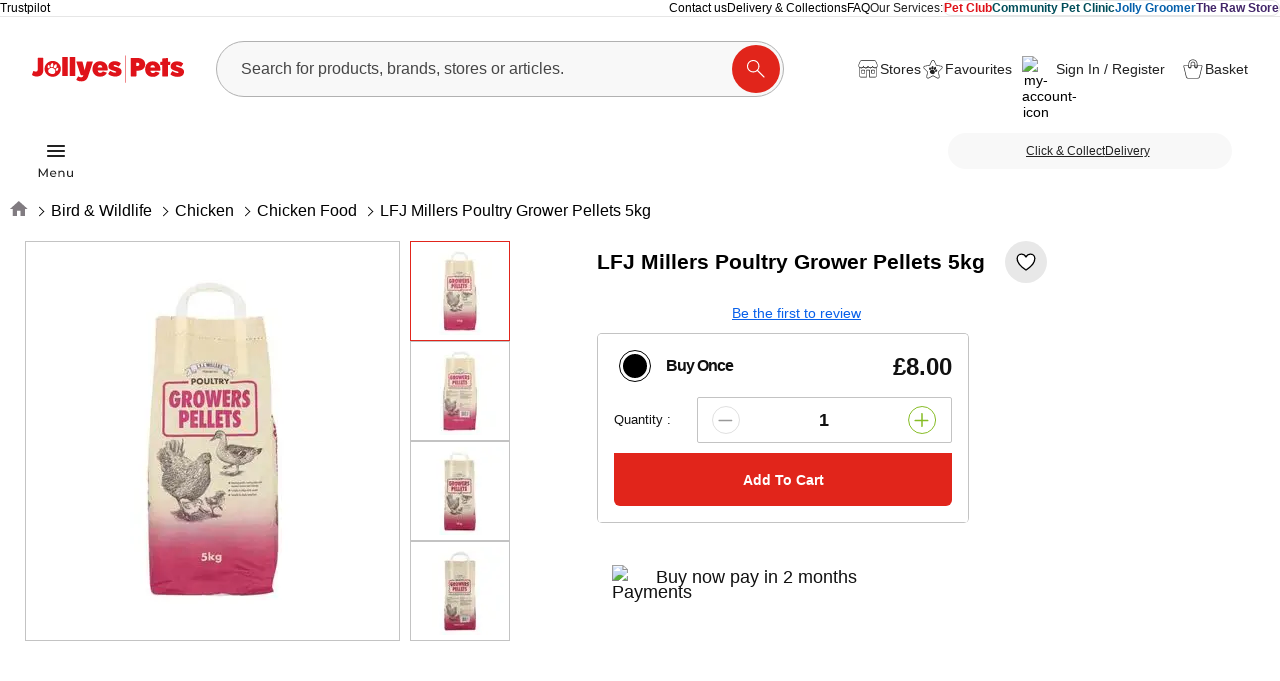

--- FILE ---
content_type: text/html; charset=utf-8
request_url: https://www.jollyes.co.uk/lfj-millers-poultry-grower-pellets-5kg.html
body_size: 85043
content:
<!DOCTYPE html>
<html data-vue-meta-server-rendered lang="en" data-vue-meta="%7B%22lang%22:%7B%221%22:%22en%22%7D%7D">
  <head><!-- index for default theme -->
    <!-- XDN -->
    <meta name="viewport" content="width=device-width,initial-scale=1">
    <title>LFJ Millers Poultry Grower Pellets 5kg</title>
    <meta data-vue-meta="1" charset="utf-8"><meta data-vue-meta="1" name="robots" content="index, follow"><meta data-vue-meta="1" name="mobile-web-app-capable" content="yes"><meta data-vue-meta="1" name="theme-color" content="#ffffff"><meta data-vue-meta="1" name="apple-mobile-web-app-status-bar-style" content="#ffffff"><meta data-vue-meta="1" name="google-site-verification" content="64hVlwnOadWOOuzrwVICWEhTiEHWPJQBxhd6xO8jTrk"><meta data-vue-meta="1" data-vmid="meta_title" name="title" content="LFJ Millers Poultry Grower Pellets 5kg"><meta data-vue-meta="1" data-vmid="description" name="description" content="LFJ Miller’s 5 kg poultry feed offers a complete and balanced diet for chickens, ducks and other poultry to promote optimal growth and vitality. "><meta data-vue-meta="1" data-vmid="meta_keywords" name="keywords" content="poultry nutrition, bird feed, grower pellets, chicken grower feed, grower pellets for chickens, duck grower pellets, poultry growers, pellets, poultry feed"><meta data-vue-meta="1" data-vmid="og:title" property="og:title" content="LFJ Millers Poultry Grower Pellets 5kg"><meta data-vue-meta="1" data-vmid="og:description" property="og:description" content="LFJ Miller’s 5 kg poultry feed offers a complete and balanced diet for chickens, ducks and other poultry to promote optimal growth and vitality. "><meta data-vue-meta="1" data-vmid="og:image" property="og:image" content="https://a.storyblok.com/f/152022/aaada19d65/l-f-j-millers-poultry-growers-pellets-front-5kg.jpg"><meta data-vue-meta="1" data-vmid="og:url" property="og:url" content="https://www.jollyes.co.uk/lfj-millers-poultry-grower-pellets-5kg.html"><meta data-vue-meta="1" data-vmid="og:type" property="og:type" content="website"><meta data-vue-meta="1" data-vmid="fb:app_id" property="fb:app_id" content="354887379623416"><meta data-vue-meta="1" data-vmid="twitter:title" property="twitter:title" content="LFJ Millers Poultry Grower Pellets 5kg"><meta data-vue-meta="1" data-vmid="twitter:text:title" property="twitter:text:title" content="LFJ Millers Poultry Grower Pellets 5kg"><meta data-vue-meta="1" data-vmid="twitter:description" name="twitter:description" content="LFJ Miller’s 5 kg poultry feed offers a complete and balanced diet for chickens, ducks and other poultry to promote optimal growth and vitality. "><meta data-vue-meta="1" data-vmid="twitter:image" name="twitter:image" content="https://a.storyblok.com/f/152022/aaada19d65/l-f-j-millers-poultry-growers-pellets-front-5kg.jpg"><meta data-vue-meta="1" data-vmid="twitter:url" name="twitter:url" content="https://www.jollyes.co.uk/lfj-millers-poultry-grower-pellets-5kg.html">
    <meta name="generator" content="Jollyes">
    <link data-vue-meta="1" rel="canonical" href="https://www.jollyes.co.uk/lfj-millers-poultry-grower-pellets-5kg.html">
    
    <style data-vue-ssr-id="7b7cf5e6:0 995de62c:0 34fbe2e0:0 12c93c32:0 fd6f4586:0 6bdb05b8:0 62ad9958:0 16fc247b:0 1810e36c:0 68481210:0 b2ef9ba8:0 2257c988:0 6d95a044:0 76bde144:0 7a3c54b1:0 61f0b956:0 34dd257a:0 6fdf58e3:0 728bc56c:0 48f2c5e8:0 1816596e:0 771d4d63:0 6cd67c38:0 1429f0f8:0 f848a7ec:0 25840911:0 18a65eec:0 6ae3b20a:0 8ad90b04:0 46e3ba5d:0 2b832e36:0 5a1bec06:0 973ae132:0 97d63fb2:0 2f7cf3b5:0 700f567d:0 4df2c96a:0 72deede7:0 6d1b2566:0 5e2d9d32:0 0eaa175d:0 22f3a4a4:0 4f34202e:0 2ada50dc:0 09315986:0 345a3d5b:0 b1ad4d7e:0">@font-face{font-family:swiper-icons;src:url("data:application/font-woff;charset=utf-8;base64, [base64]//wADZ2x5ZgAAAywAAADMAAAD2MHtryVoZWFkAAABbAAAADAAAAA2E2+eoWhoZWEAAAGcAAAAHwAAACQC9gDzaG10eAAAAigAAAAZAAAArgJkABFsb2NhAAAC0AAAAFoAAABaFQAUGG1heHAAAAG8AAAAHwAAACAAcABAbmFtZQAAA/gAAAE5AAACXvFdBwlwb3N0AAAFNAAAAGIAAACE5s74hXjaY2BkYGAAYpf5Hu/j+W2+MnAzMYDAzaX6QjD6/4//Bxj5GA8AuRwMYGkAPywL13jaY2BkYGA88P8Agx4j+/8fQDYfA1AEBWgDAIB2BOoAeNpjYGRgYNBh4GdgYgABEMnIABJzYNADCQAACWgAsQB42mNgYfzCOIGBlYGB0YcxjYGBwR1Kf2WQZGhhYGBiYGVmgAFGBiQQkOaawtDAoMBQxXjg/wEGPcYDDA4wNUA2CCgwsAAAO4EL6gAAeNpj2M0gyAACqxgGNWBkZ2D4/wMA+xkDdgAAAHjaY2BgYGaAYBkGRgYQiAHyGMF8FgYHIM3DwMHABGQrMOgyWDLEM1T9/w8UBfEMgLzE////P/5//f/V/xv+r4eaAAeMbAxwIUYmIMHEgKYAYjUcsDAwsLKxc3BycfPw8jEQA/[base64]/uznmfPFBNODM2K7MTQ45YEAZqGP81AmGGcF3iPqOop0r1SPTaTbVkfUe4HXj97wYE+yNwWYxwWu4v1ugWHgo3S1XdZEVqWM7ET0cfnLGxWfkgR42o2PvWrDMBSFj/IHLaF0zKjRgdiVMwScNRAoWUoH78Y2icB/yIY09An6AH2Bdu/UB+yxopYshQiEvnvu0dURgDt8QeC8PDw7Fpji3fEA4z/PEJ6YOB5hKh4dj3EvXhxPqH/SKUY3rJ7srZ4FZnh1PMAtPhwP6fl2PMJMPDgeQ4rY8YT6Gzao0eAEA409DuggmTnFnOcSCiEiLMgxCiTI6Cq5DZUd3Qmp10vO0LaLTd2cjN4fOumlc7lUYbSQcZFkutRG7g6JKZKy0RmdLY680CDnEJ+UMkpFFe1RN7nxdVpXrC4aTtnaurOnYercZg2YVmLN/d/gczfEimrE/fs/bOuq29Zmn8tloORaXgZgGa78yO9/cnXm2BpaGvq25Dv9S4E9+5SIc9PqupJKhYFSSl47+Qcr1mYNAAAAeNptw0cKwkAAAMDZJA8Q7OUJvkLsPfZ6zFVERPy8qHh2YER+3i/BP83vIBLLySsoKimrqKqpa2hp6+jq6RsYGhmbmJqZSy0sraxtbO3sHRydnEMU4uR6yx7JJXveP7WrDycAAAAAAAH//wACeNpjYGRgYOABYhkgZgJCZgZNBkYGLQZtIJsFLMYAAAw3ALgAeNolizEKgDAQBCchRbC2sFER0YD6qVQiBCv/H9ezGI6Z5XBAw8CBK/m5iQQVauVbXLnOrMZv2oLdKFa8Pjuru2hJzGabmOSLzNMzvutpB3N42mNgZGBg4GKQYzBhYMxJLMlj4GBgAYow/P/PAJJhLM6sSoWKfWCAAwDAjgbRAAB42mNgYGBkAIIbCZo5IPrmUn0hGA0AO8EFTQAA") format("woff");font-weight:400;font-style:normal}:root{--swiper-theme-color:#007aff}.swiper-container{margin-left:auto;margin-right:auto;position:relative;overflow:hidden;list-style:none;padding:0;z-index:1}.swiper-container-vertical>.swiper-wrapper{-ms-flex-direction:column;flex-direction:column}.swiper-wrapper{position:relative;width:100%;height:100%;z-index:1;display:-ms-flexbox;display:flex;-webkit-transition-property:-webkit-transform;transition-property:-webkit-transform;-o-transition-property:transform;transition-property:transform;transition-property:transform,-webkit-transform;-webkit-box-sizing:content-box;box-sizing:content-box}.swiper-container-android .swiper-slide,.swiper-wrapper{-webkit-transform:translate3d(0,0,0);transform:translate3d(0,0,0)}.swiper-container-multirow>.swiper-wrapper{-ms-flex-wrap:wrap;flex-wrap:wrap}.swiper-container-multirow-column>.swiper-wrapper{-ms-flex-wrap:wrap;flex-wrap:wrap;-ms-flex-direction:column;flex-direction:column}.swiper-container-free-mode>.swiper-wrapper{-webkit-transition-timing-function:ease-out;-o-transition-timing-function:ease-out;transition-timing-function:ease-out;margin:0 auto}.swiper-container-pointer-events{-ms-touch-action:pan-y;touch-action:pan-y}.swiper-container-pointer-events.swiper-container-vertical{-ms-touch-action:pan-x;touch-action:pan-x}.swiper-slide{-ms-flex-negative:0;flex-shrink:0;width:100%;height:100%;position:relative;-webkit-transition-property:-webkit-transform;transition-property:-webkit-transform;-o-transition-property:transform;transition-property:transform;transition-property:transform,-webkit-transform}.swiper-slide-invisible-blank{visibility:hidden}.swiper-container-autoheight,.swiper-container-autoheight .swiper-slide{height:auto}.swiper-container-autoheight .swiper-wrapper{-ms-flex-align:start;align-items:flex-start;-webkit-transition-property:height,-webkit-transform;transition-property:height,-webkit-transform;-o-transition-property:transform,height;transition-property:transform,height;transition-property:transform,height,-webkit-transform}.swiper-container-3d{-webkit-perspective:1200px;perspective:1200px}.swiper-container-3d .swiper-cube-shadow,.swiper-container-3d .swiper-slide,.swiper-container-3d .swiper-slide-shadow-bottom,.swiper-container-3d .swiper-slide-shadow-left,.swiper-container-3d .swiper-slide-shadow-right,.swiper-container-3d .swiper-slide-shadow-top,.swiper-container-3d .swiper-wrapper{-webkit-transform-style:preserve-3d;transform-style:preserve-3d}.swiper-container-3d .swiper-slide-shadow-bottom,.swiper-container-3d .swiper-slide-shadow-left,.swiper-container-3d .swiper-slide-shadow-right,.swiper-container-3d .swiper-slide-shadow-top{position:absolute;left:0;top:0;width:100%;height:100%;pointer-events:none;z-index:10}.swiper-container-3d .swiper-slide-shadow-left{background-image:-webkit-gradient(linear,right top,left top,from(rgba(0,0,0,.5)),to(rgba(0,0,0,0)));background-image:-webkit-linear-gradient(right,rgba(0,0,0,.5),rgba(0,0,0,0));background-image:-o-linear-gradient(right,rgba(0,0,0,.5),rgba(0,0,0,0));background-image:linear-gradient(to left,rgba(0,0,0,.5),rgba(0,0,0,0))}.swiper-container-3d .swiper-slide-shadow-right{background-image:-webkit-gradient(linear,left top,right top,from(rgba(0,0,0,.5)),to(rgba(0,0,0,0)));background-image:-webkit-linear-gradient(left,rgba(0,0,0,.5),rgba(0,0,0,0));background-image:-o-linear-gradient(left,rgba(0,0,0,.5),rgba(0,0,0,0));background-image:linear-gradient(to right,rgba(0,0,0,.5),rgba(0,0,0,0))}.swiper-container-3d .swiper-slide-shadow-top{background-image:-webkit-gradient(linear,left bottom,left top,from(rgba(0,0,0,.5)),to(rgba(0,0,0,0)));background-image:-webkit-linear-gradient(bottom,rgba(0,0,0,.5),rgba(0,0,0,0));background-image:-o-linear-gradient(bottom,rgba(0,0,0,.5),rgba(0,0,0,0));background-image:linear-gradient(to top,rgba(0,0,0,.5),rgba(0,0,0,0))}.swiper-container-3d .swiper-slide-shadow-bottom{background-image:-webkit-gradient(linear,left top,left bottom,from(rgba(0,0,0,.5)),to(rgba(0,0,0,0)));background-image:-webkit-linear-gradient(top,rgba(0,0,0,.5),rgba(0,0,0,0));background-image:-o-linear-gradient(top,rgba(0,0,0,.5),rgba(0,0,0,0));background-image:linear-gradient(to bottom,rgba(0,0,0,.5),rgba(0,0,0,0))}.swiper-container-css-mode>.swiper-wrapper{overflow:auto;scrollbar-width:none;-ms-overflow-style:none}.swiper-container-css-mode>.swiper-wrapper::-webkit-scrollbar{display:none}.swiper-container-css-mode>.swiper-wrapper>.swiper-slide{scroll-snap-align:start start}.swiper-container-horizontal.swiper-container-css-mode>.swiper-wrapper{-ms-scroll-snap-type:x mandatory;scroll-snap-type:x mandatory}.swiper-container-vertical.swiper-container-css-mode>.swiper-wrapper{-ms-scroll-snap-type:y mandatory;scroll-snap-type:y mandatory}.container{margin-left:auto;margin-right:auto;padding-right:25px;padding-left:25px;width:100%;max-width:1450px}@media only screen and (max-width:767px){.container{padding-right:15px;padding-left:15px}}@media only screen and (max-width:419px){.container{padding-right:10px;padding-left:10px}}.inner-container{margin-left:auto;margin-right:auto;padding-right:25px;padding-left:25px;max-width:900px}@media only screen and (max-width:767px){.inner-container{padding-right:15px;padding-left:15px}}@media only screen and (max-width:419px){.inner-container{padding-right:10px;padding-left:10px}}.container-fluid{padding-right:25px;padding-left:25px}@media only screen and (max-width:767px){.container-fluid{padding-right:15px;padding-left:15px}}@media only screen and (max-width:419px){.container-fluid{padding-right:10px;padding-left:10px}}.row{-webkit-box-sizing:border-box;box-sizing:border-box;display:-ms-flexbox;display:flex;-ms-flex:0 1 auto;flex:0 1 auto;-ms-flex-direction:row;flex-direction:row;-ms-flex-wrap:wrap;flex-wrap:wrap;margin-right:-15px;margin-left:-15px}@media only screen and (max-width:767px){.row{margin-right:-10px;margin-left:-10px}}.row.reverse{-ms-flex-direction:row-reverse;flex-direction:row-reverse}.col.reverse{-ms-flex-direction:column-reverse;flex-direction:column-reverse}[class^=col-]{-webkit-box-sizing:border-box;box-sizing:border-box;-ms-flex:0 0 auto;flex:0 0 auto;-ms-flex-preferred-size:100%;flex-basis:100%;padding-right:15px;padding-left:15px;max-width:100%}@media (max-width:767px){[class^=col-]{padding-right:10px;padding-left:10px}}[class*=" col-xs"],[class^=col-xs]{-webkit-box-sizing:border-box;box-sizing:border-box;-ms-flex:0 0 auto;flex:0 0 auto;padding-right:15px;padding-left:15px}@media (max-width:767px){[class*=" col-xs"],[class^=col-xs]{padding-right:10px;padding-left:10px}}.col-xs{-ms-flex-positive:1;flex-grow:1;-ms-flex-preferred-size:0;flex-basis:0;max-width:100%}.col-xs-1{-ms-flex-preferred-size:8.33333333%;flex-basis:8.33333333%;max-width:8.33333333%}.col-xs-2{-ms-flex-preferred-size:16.66666667%;flex-basis:16.66666667%;max-width:16.66666667%}.col-xs-3{-ms-flex-preferred-size:25%;flex-basis:25%;max-width:25%}.col-xs-4{-ms-flex-preferred-size:33.33333333%;flex-basis:33.33333333%;max-width:33.33333333%}.col-xs-5{-ms-flex-preferred-size:41.66666667%;flex-basis:41.66666667%;max-width:41.66666667%}.col-xs-6{-ms-flex-preferred-size:50%;flex-basis:50%;max-width:50%}.col-xs-7{-ms-flex-preferred-size:58.33333333%;flex-basis:58.33333333%;max-width:58.33333333%}.col-xs-8{-ms-flex-preferred-size:66.66666667%;flex-basis:66.66666667%;max-width:66.66666667%}.col-xs-9{-ms-flex-preferred-size:75%;flex-basis:75%;max-width:75%}.col-xs-10{-ms-flex-preferred-size:83.33333333%;flex-basis:83.33333333%;max-width:83.33333333%}.col-xs-11{-ms-flex-preferred-size:91.66666667%;flex-basis:91.66666667%;max-width:91.66666667%}.col-xs-12{-ms-flex-preferred-size:100%;flex-basis:100%;max-width:100%}.col-xs-offset-0{margin-left:0}.col-xs-offset-1{margin-left:8.33333333%}.col-xs-offset-2{margin-left:16.66666667%}.col-xs-offset-3{margin-left:25%}.col-xs-offset-4{margin-left:33.33333333%}.col-xs-offset-5{margin-left:41.66666667%}.col-xs-offset-6{margin-left:50%}.col-xs-offset-7{margin-left:58.33333333%}.col-xs-offset-8{margin-left:66.66666667%}.col-xs-offset-9{margin-left:75%}.col-xs-offset-10{margin-left:83.33333333%}.col-xs-offset-11{margin-left:91.66666667%}.start-xs{-ms-flex-pack:start;justify-content:flex-start;text-align:start}.center-xs{-ms-flex-pack:center;justify-content:center;text-align:center}.end-xs{-ms-flex-pack:end;justify-content:flex-end;text-align:end}.top-xs{-ms-flex-align:start;align-items:flex-start}.middle-xs{-ms-flex-align:center;align-items:center}.bottom-xs{-ms-flex-align:end;align-items:flex-end}.around-xs{-ms-flex-pack:distribute;justify-content:space-around}.between-xs{-ms-flex-pack:justify;justify-content:space-between}.first-xs{-ms-flex-order:-1;order:-1}.last-xs{-ms-flex-order:1;order:1}.initial-order-xs{-ms-flex-order:initial;order:initial}@media only screen and (min-width:576px){.col-sm{-ms-flex-positive:1;flex-grow:1;-ms-flex-preferred-size:0;flex-basis:0;max-width:100%}.col-sm-1{-ms-flex-preferred-size:8.33333333%;flex-basis:8.33333333%;max-width:8.33333333%}.col-sm-2{-ms-flex-preferred-size:16.66666667%;flex-basis:16.66666667%;max-width:16.66666667%}.col-sm-3{-ms-flex-preferred-size:25%;flex-basis:25%;max-width:25%}.col-sm-4{-ms-flex-preferred-size:33.33333333%;flex-basis:33.33333333%;max-width:33.33333333%}.col-sm-5{-ms-flex-preferred-size:41.66666667%;flex-basis:41.66666667%;max-width:41.66666667%}.col-sm-6{-ms-flex-preferred-size:50%;flex-basis:50%;max-width:50%}.col-sm-7{-ms-flex-preferred-size:58.33333333%;flex-basis:58.33333333%;max-width:58.33333333%}.col-sm-8{-ms-flex-preferred-size:66.66666667%;flex-basis:66.66666667%;max-width:66.66666667%}.col-sm-9{-ms-flex-preferred-size:75%;flex-basis:75%;max-width:75%}.col-sm-10{-ms-flex-preferred-size:83.33333333%;flex-basis:83.33333333%;max-width:83.33333333%}.col-sm-11{-ms-flex-preferred-size:91.66666667%;flex-basis:91.66666667%;max-width:91.66666667%}.col-sm-12{-ms-flex-preferred-size:100%;flex-basis:100%;max-width:100%}.col-sm-offset-0{margin-left:0}.col-sm-offset-1{margin-left:8.33333333%}.col-sm-offset-2{margin-left:16.66666667%}.col-sm-offset-3{margin-left:25%}.col-sm-offset-4{margin-left:33.33333333%}.col-sm-offset-5{margin-left:41.66666667%}.col-sm-offset-6{margin-left:50%}.col-sm-offset-7{margin-left:58.33333333%}.col-sm-offset-8{margin-left:66.66666667%}.col-sm-offset-9{margin-left:75%}.col-sm-offset-10{margin-left:83.33333333%}.col-sm-offset-11{margin-left:91.66666667%}.start-sm{-ms-flex-pack:start;justify-content:flex-start;text-align:start}.center-sm{-ms-flex-pack:center;justify-content:center;text-align:center}.end-sm{-ms-flex-pack:end;justify-content:flex-end;text-align:end}.top-sm{-ms-flex-align:start;align-items:flex-start}.middle-sm{-ms-flex-align:center;align-items:center}.bottom-sm{-ms-flex-align:end;align-items:flex-end}.around-sm{-ms-flex-pack:distribute;justify-content:space-around}.between-sm{-ms-flex-pack:justify;justify-content:space-between}.first-sm{-ms-flex-order:-1;order:-1}.last-sm{-ms-flex-order:1;order:1}.initial-order-sm{-ms-flex-order:initial;order:initial}}@media only screen and (min-width:768px){.col-md,.col-md-1,.col-md-10,.col-md-11,.col-md-12,.col-md-2,.col-md-3,.col-md-4,.col-md-5,.col-md-6,.col-md-7,.col-md-8,.col-md-9,.col-md-offset-0,.col-md-offset-1,.col-md-offset-10,.col-md-offset-11,.col-md-offset-12,.col-md-offset-2,.col-md-offset-3,.col-md-offset-4,.col-md-offset-5,.col-md-offset-6,.col-md-offset-7,.col-md-offset-8,.col-md-offset-9{-webkit-box-sizing:border-box;box-sizing:border-box;-ms-flex:0 0 auto;flex:0 0 auto;padding-right:15px;padding-left:15px}.col-md{-ms-flex-positive:1;flex-grow:1;-ms-flex-preferred-size:0;flex-basis:0;max-width:100%}.col-md-1{-ms-flex-preferred-size:8.33333333%;flex-basis:8.33333333%;max-width:8.33333333%}.col-md-2{-ms-flex-preferred-size:16.66666667%;flex-basis:16.66666667%;max-width:16.66666667%}.col-md-3{-ms-flex-preferred-size:25%;flex-basis:25%;max-width:25%}.col-md-4{-ms-flex-preferred-size:33.33333333%;flex-basis:33.33333333%;max-width:33.33333333%}.col-md-5{-ms-flex-preferred-size:41.66666667%;flex-basis:41.66666667%;max-width:41.66666667%}.col-md-6{-ms-flex-preferred-size:50%;flex-basis:50%;max-width:50%}.col-md-7{-ms-flex-preferred-size:58.33333333%;flex-basis:58.33333333%;max-width:58.33333333%}.col-md-8{-ms-flex-preferred-size:66.66666667%;flex-basis:66.66666667%;max-width:66.66666667%}.col-md-9{-ms-flex-preferred-size:75%;flex-basis:75%;max-width:75%}.col-md-10{-ms-flex-preferred-size:83.33333333%;flex-basis:83.33333333%;max-width:83.33333333%}.col-md-11{-ms-flex-preferred-size:91.66666667%;flex-basis:91.66666667%;max-width:91.66666667%}.col-md-12{-ms-flex-preferred-size:100%;flex-basis:100%;max-width:100%}.col-md-offset-0{margin-left:0}.col-md-offset-1{margin-left:8.33333333%}.col-md-offset-2{margin-left:16.66666667%}.col-md-offset-3{margin-left:25%}.col-md-offset-4{margin-left:33.33333333%}.col-md-offset-5{margin-left:41.66666667%}.col-md-offset-6{margin-left:50%}.col-md-offset-7{margin-left:58.33333333%}.col-md-offset-8{margin-left:66.66666667%}.col-md-offset-9{margin-left:75%}.col-md-offset-10{margin-left:83.33333333%}.col-md-offset-11{margin-left:91.66666667%}.start-md{-ms-flex-pack:start;justify-content:flex-start;text-align:start}.center-md{-ms-flex-pack:center;justify-content:center;text-align:center}.end-md{-ms-flex-pack:end;justify-content:flex-end;text-align:end}.top-md{-ms-flex-align:start;align-items:flex-start}.middle-md{-ms-flex-align:center;align-items:center}.bottom-md{-ms-flex-align:end;align-items:flex-end}.around-md{-ms-flex-pack:distribute;justify-content:space-around}.between-md{-ms-flex-pack:justify;justify-content:space-between}.first-md{-ms-flex-order:-1;order:-1}.last-md{-ms-flex-order:1;order:1}.initial-order-md{-ms-flex-order:initial;order:initial}}@media only screen and (min-width:992px){.col-lg,.col-lg-1,.col-lg-10,.col-lg-11,.col-lg-12,.col-lg-2,.col-lg-3,.col-lg-4,.col-lg-5,.col-lg-6,.col-lg-7,.col-lg-8,.col-lg-9,.col-lg-offset-0,.col-lg-offset-1,.col-lg-offset-10,.col-lg-offset-11,.col-lg-offset-12,.col-lg-offset-2,.col-lg-offset-3,.col-lg-offset-4,.col-lg-offset-5,.col-lg-offset-6,.col-lg-offset-7,.col-lg-offset-8,.col-lg-offset-9{-webkit-box-sizing:border-box;box-sizing:border-box;-ms-flex:0 0 auto;flex:0 0 auto;padding-right:15px;padding-left:15px}.col-lg{-ms-flex-positive:1;flex-grow:1;-ms-flex-preferred-size:0;flex-basis:0;max-width:100%}.col-lg-1{-ms-flex-preferred-size:8.33333333%;flex-basis:8.33333333%;max-width:8.33333333%}.col-lg-2{-ms-flex-preferred-size:16.66666667%;flex-basis:16.66666667%;max-width:16.66666667%}.col-lg-3{-ms-flex-preferred-size:25%;flex-basis:25%;max-width:25%}.col-lg-4{-ms-flex-preferred-size:33.33333333%;flex-basis:33.33333333%;max-width:33.33333333%}.col-lg-5{-ms-flex-preferred-size:41.66666667%;flex-basis:41.66666667%;max-width:41.66666667%}.col-lg-6{-ms-flex-preferred-size:50%;flex-basis:50%;max-width:50%}.col-lg-7{-ms-flex-preferred-size:58.33333333%;flex-basis:58.33333333%;max-width:58.33333333%}.col-lg-8{-ms-flex-preferred-size:66.66666667%;flex-basis:66.66666667%;max-width:66.66666667%}.col-lg-9{-ms-flex-preferred-size:75%;flex-basis:75%;max-width:75%}.col-lg-10{-ms-flex-preferred-size:83.33333333%;flex-basis:83.33333333%;max-width:83.33333333%}.col-lg-11{-ms-flex-preferred-size:91.66666667%;flex-basis:91.66666667%;max-width:91.66666667%}.col-lg-12{-ms-flex-preferred-size:100%;flex-basis:100%;max-width:100%}.col-lg-offset-0{margin-left:0}.col-lg-offset-1{margin-left:8.33333333%}.col-lg-offset-2{margin-left:16.66666667%}.col-lg-offset-3{margin-left:25%}.col-lg-offset-4{margin-left:33.33333333%}.col-lg-offset-5{margin-left:41.66666667%}.col-lg-offset-6{margin-left:50%}.col-lg-offset-7{margin-left:58.33333333%}.col-lg-offset-8{margin-left:66.66666667%}.col-lg-offset-9{margin-left:75%}.col-lg-offset-10{margin-left:83.33333333%}.col-lg-offset-11{margin-left:91.66666667%}.start-lg{-ms-flex-pack:start;justify-content:flex-start;text-align:start}.center-lg{-ms-flex-pack:center;justify-content:center;text-align:center}.end-lg{-ms-flex-pack:end;justify-content:flex-end;text-align:end}.top-lg{-ms-flex-align:start;align-items:flex-start}.middle-lg{-ms-flex-align:center;align-items:center}.bottom-lg{-ms-flex-align:end;align-items:flex-end}.around-lg{-ms-flex-pack:distribute;justify-content:space-around}.between-lg{-ms-flex-pack:justify;justify-content:space-between}.first-lg{-ms-flex-order:-1;order:-1}.last-lg{-ms-flex-order:1;order:1}.initial-order-lg{-ms-flex-order:initial;order:initial}}@media only screen and (min-width:1200px){.col-xl,.col-xl-1,.col-xl-10,.col-xl-11,.col-xl-12,.col-xl-2,.col-xl-3,.col-xl-4,.col-xl-5,.col-xl-6,.col-xl-7,.col-xl-8,.col-xl-9,.col-xl-offset-0,.col-xl-offset-1,.col-xl-offset-10,.col-xl-offset-11,.col-xl-offset-12,.col-xl-offset-2,.col-xl-offset-3,.col-xl-offset-4,.col-xl-offset-5,.col-xl-offset-6,.col-xl-offset-7,.col-xl-offset-8,.col-xl-offset-9{-webkit-box-sizing:border-box;box-sizing:border-box;-ms-flex:0 0 auto;flex:0 0 auto;padding-right:15px;padding-left:15px}.col-xl{-ms-flex-positive:1;flex-grow:1;-ms-flex-preferred-size:0;flex-basis:0;max-width:100%}.col-xl-1{-ms-flex-preferred-size:8.33333333%;flex-basis:8.33333333%;max-width:8.33333333%}.col-xl-2{-ms-flex-preferred-size:16.66666667%;flex-basis:16.66666667%;max-width:16.66666667%}.col-xl-3{-ms-flex-preferred-size:25%;flex-basis:25%;max-width:25%}.col-xl-4{-ms-flex-preferred-size:33.33333333%;flex-basis:33.33333333%;max-width:33.33333333%}.col-xl-5{-ms-flex-preferred-size:41.66666667%;flex-basis:41.66666667%;max-width:41.66666667%}.col-xl-6{-ms-flex-preferred-size:50%;flex-basis:50%;max-width:50%}.col-xl-7{-ms-flex-preferred-size:58.33333333%;flex-basis:58.33333333%;max-width:58.33333333%}.col-xl-8{-ms-flex-preferred-size:66.66666667%;flex-basis:66.66666667%;max-width:66.66666667%}.col-xl-9{-ms-flex-preferred-size:75%;flex-basis:75%;max-width:75%}.col-xl-10{-ms-flex-preferred-size:83.33333333%;flex-basis:83.33333333%;max-width:83.33333333%}.col-xl-11{-ms-flex-preferred-size:91.66666667%;flex-basis:91.66666667%;max-width:91.66666667%}.col-xl-12{-ms-flex-preferred-size:100%;flex-basis:100%;max-width:100%}.col-xl-offset-0{margin-left:0}.col-xl-offset-1{margin-left:8.33333333%}.col-xl-offset-2{margin-left:16.66666667%}.col-xl-offset-3{margin-left:25%}.col-xl-offset-4{margin-left:33.33333333%}.col-xl-offset-5{margin-left:41.66666667%}.col-xl-offset-6{margin-left:50%}.col-xl-offset-7{margin-left:58.33333333%}.col-xl-offset-8{margin-left:66.66666667%}.col-xl-offset-9{margin-left:75%}.col-xl-offset-10{margin-left:83.33333333%}.col-xl-offset-11{margin-left:91.66666667%}.start-xl{-ms-flex-pack:start;justify-content:flex-start;text-align:start}.center-xl{-ms-flex-pack:center;justify-content:center;text-align:center}.end-xl{-ms-flex-pack:end;justify-content:flex-end;text-align:end}.top-xl{-ms-flex-align:start;align-items:flex-start}.middle-xl{-ms-flex-align:center;align-items:center}.bottom-xl{-ms-flex-align:end;align-items:flex-end}.around-xl{-ms-flex-pack:distribute;justify-content:space-around}.between-xl{-ms-flex-pack:justify;justify-content:space-between}.first-xl{-ms-flex-order:-1;order:-1}.last-xl{-ms-flex-order:1;order:1}.initial-order-xl{-ms-flex-order:initial;order:initial}}@media only screen and (max-width:575px){.hidden-xs{display:none}}@media only screen and (min-width:576px) and (max-width:767px){.hidden-sm{display:none}}@media only screen and (min-width:768px) and (max-width:991px){.hidden-md{display:none}}@media only screen and (min-width:992px) and (max-width:1199px){.hidden-lg{display:none}}@media only screen and (min-width:1200px){.hidden-xl{display:none}}body,html{margin:0;padding:0;line-height:1.3;-webkit-text-size-adjust:100%}@media only screen and (max-width:767px){body,html{-webkit-tap-highlight-color:transparent}}a{color:#000;position:relative;text-decoration:none;-webkit-tap-highlight-color:transparent;-webkit-tap-highlight-color:transparent}body{font-size:14px;font-family:montserrat,sans-serif;font-weight:400}h1{font-size:50px;line-height:.9}.h2,h2{font-size:24px;font-weight:900;line-height:1.3}@media only screen and (max-width:767px){.h2,h2{font-size:18px}}.h3,h3{font-size:18px;font-weight:700}@media only screen and (max-width:767px){.h3,h3{font-size:12px}}.h4,h4{font-size:16px}@media only screen and (max-width:767px){.h4,h4{font-size:12px}}.h5,h5{font-size:16px}.h6,h6{font-size:12px}.montserrat{font-family:montserrat,sans-serif}.uppercase{text-transform:uppercase}.align-center{text-align:center}.align-right{text-align:right}.align-left{text-align:left}.align-justify{text-align:justify}.block{display:block}.weight-500{font-weight:500}.bold{font-weight:700}.extra-bold{font-weight:900}.lh16{line-height:16px}.lh20{line-height:20px}.lh25{line-height:25px}.lh30{line-height:30px}.lh35{line-height:35px}.lh40{line-height:40px}.text10{font-size:11px}.text11{font-size:11px}.text12{font-size:12px}.text13{font-size:13px}.text14{font-size:14px}.text15{font-size:15px}.text16{font-size:16px}.text17{font-size:17px}.text18{font-size:18px}.text19{font-size:19px}.text20{font-size:20px}.ml-auto{margin-left:auto}.mr-auto{margin-right:auto}.cl-transparent{color:transparent}.cl-white{color:#fff}.cl-black{color:#000}.cl-black-464444{color:#464444}.cl-red{color:#e1251b}.cl-red-f14e46{color:#f14e46}.cl-red-DF1219{color:#df1219}.cl-light-gray{color:#f8f8f8}.cl-gray-979797{color:#444}.cl-gray-e3e3e3{color:#e3e3e3}.cl-dark-gray{color:#979797}.cl-oat{color:#e4e1d8}.cl-yellow{color:#fed019}.cl-orange{color:#f19d18}.cl-white-smoke{color:#f2f2f2}.cl-gainsboro{color:#e0e0e0}.cl-silver{color:#bdbdbd}.cl-gray{color:#828282}.cl-puerto-rico{color:#4dba87}.cl-mine-shaft{color:#333}.cl-green{color:#7ab827}.cl-sky-d2ddf0{color:#d2ddf0}.cl-blue{color:#0961ea}.cl-bg-gmail{color:#0076fe}.cl-dark-blue{color:#3a5997}.cl-gray-c2c2c2{color:#c2c2c2}.cl-gray-c3c3c3{color:#c3c3c3}.cl-light-blue{color:#d2ddef}.cl-gray-b8b8b9{color:#b8b8b9}.cl-gray-E5E7EB{color:#e5e7eb}.cl-black-111111{color:#111}.cl-gray-4D4D4D{color:#4d4d4d}.cl-gray-565656{color:#565656}.cl-gray-EDEDED{color:#ededed}.cl-primary{color:#000}.\:cl-primary:hover{color:#333}.cl-secondary{color:#e1251b}.\:cl-secondary:hover{color:#f14e46}.cl-accent{color:#000}.\:cl-accent:hover{color:#333}.cl-tertiary{color:#bdbdbd}.cl-success{color:#4dba87}.cl-warning{color:#f19d18}.cl-error{color:#f14e46}.cl-bg-primary{color:#000}.\:cl-bg-primary:hover{color:#333}.cl-bg-secondary{color:#e1251b}.\:cl-bg-secondary:hover{color:#f14e46}.cl-brdr-primary{color:#000}.cl-brdr-secondary{color:#e1251b}.bg-cl-transparent{background-color:rgba(0,0,0,0)}.bg-cl-white{background-color:#fff}.bg-cl-black{background-color:#000}.bg-cl-black-464444{background-color:#464444}.bg-cl-red{background-color:#e1251b}.bg-cl-red-f14e46{background-color:#f14e46}.bg-cl-red-DF1219{background-color:#df1219}.bg-cl-light-gray{background-color:#f8f8f8}.bg-cl-gray-979797{background-color:#444}.bg-cl-gray-e3e3e3{background-color:#e3e3e3}.bg-cl-dark-gray{background-color:#979797}.bg-cl-oat{background-color:#e4e1d8}.bg-cl-yellow{background-color:#fed019}.bg-cl-orange{background-color:#f19d18}.bg-cl-white-smoke{background-color:#f2f2f2}.bg-cl-gainsboro{background-color:#e0e0e0}.bg-cl-silver{background-color:#bdbdbd}.bg-cl-gray{background-color:#828282}.bg-cl-puerto-rico{background-color:#4dba87}.bg-cl-mine-shaft{background-color:#333}.bg-cl-green{background-color:#7ab827}.bg-cl-sky-d2ddf0{background-color:#d2ddf0}.bg-cl-blue{background-color:#0961ea}.bg-cl-bg-gmail{background-color:#0076fe}.bg-cl-dark-blue{background-color:#3a5997}.bg-cl-gray-c2c2c2{background-color:#c2c2c2}.bg-cl-gray-c3c3c3{background-color:#c3c3c3}.bg-cl-light-blue{background-color:#d2ddef}.bg-cl-gray-b8b8b9{background-color:#b8b8b9}.bg-cl-gray-E5E7EB{background-color:#e5e7eb}.bg-cl-black-111111{background-color:#111}.bg-cl-gray-4D4D4D{background-color:#4d4d4d}.bg-cl-gray-565656{background-color:#565656}.bg-cl-gray-EDEDED{background-color:#ededed}.bg-cl-primary{background-color:#000}.\:bg-cl-primary:hover{background-color:#333}.bg-cl-secondary{background-color:#e1251b}.\:bg-cl-secondary:hover{background-color:#f14e46}.bg-cl-th-primary{background-color:#000}.\:bg-cl-th-primary:hover{background-color:#333}.bg-cl-th-secondary{background-color:#e1251b}.\:bg-cl-th-secondary:hover{background-color:#f14e46}.bg-cl-th-accent{background-color:#000}.\:bg-cl-th-accent:hover{background-color:#333}.bg-cl-th-tertiary{background-color:#bdbdbd}.bg-cl-th-success{background-color:#4dba87}.bg-cl-th-warning{background-color:#f19d18}.bg-cl-th-error{background-color:#f14e46}@font-face{font-family:montserrat;src:url(/assets/fonts/montserrat-regular.woff2) format("woff2");font-weight:400;font-style:normal;font-display:swap}@font-face{font-family:Montserrat;src:url(/assets/fonts/Montserrat-Medium.woff2) format("woff2");font-weight:500;font-style:normal;font-display:swap}@font-face{font-family:Montserrat;src:url(/assets/fonts/Montserrat-SemiBold.woff2) format("woff2");font-weight:600;font-style:normal;font-display:swap}@font-face{font-family:montserrat;src:url(/assets/fonts/montserrat-bold.woff2) format("woff2");font-weight:700;font-style:normal;font-display:swap}@font-face{font-family:montserrat;src:url(/assets/fonts/montserrat-extrabold.woff2) format("woff2");font-weight:900;font-style:normal;font-display:swap}@font-face{font-family:'sweet purple';src:url(/assets/fonts/sweetpurple.woff2) format("woff2");font-weight:400;font-style:normal;font-display:swap}.inline-flex{display:-ms-inline-flexbox;display:inline-flex}.flex{display:-ms-flexbox;display:flex}.block{display:block}.center-self{-ms-flex-item-align:center;align-self:center}.relative{position:relative}.absolute{position:absolute}.fixed{position:fixed}.border-box{-webkit-box-sizing:border-box;box-sizing:border-box}.w-100{width:100%}.w-auto{width:auto}.h-100{height:100%}.w-50{width:50%}.mw-100{max-width:100%}@media only screen and (min-width:767px){.d-flex{display:-ms-flexbox;display:flex}}.brdr-none{border:none}.brdr-1{border:1px solid}.brdr-top-1{border-top-width:1px;border-top-style:solid}.brdr-bottom-1{border-bottom-width:1px;border-bottom-style:solid}.brdr-left-1{border-left-width:1px;border-left-style:solid}.brdr-right-1{border-right-width:1px;border-right-style:solid}.brdr-square{border-radius:0}.brdr-circle{border-radius:50%}.brdr-cl-transparent{border-color:transparent}.brdr-cl-white{border-color:#fff}.brdr-cl-black{border-color:#000}.brdr-cl-black-464444{border-color:#464444}.brdr-cl-red{border-color:#e1251b}.brdr-cl-red-f14e46{border-color:#f14e46}.brdr-cl-red-DF1219{border-color:#df1219}.brdr-cl-light-gray{border-color:#f8f8f8}.brdr-cl-gray-979797{border-color:#444}.brdr-cl-gray-e3e3e3{border-color:#e3e3e3}.brdr-cl-dark-gray{border-color:#979797}.brdr-cl-oat{border-color:#e4e1d8}.brdr-cl-yellow{border-color:#fed019}.brdr-cl-orange{border-color:#f19d18}.brdr-cl-white-smoke{border-color:#f2f2f2}.brdr-cl-gainsboro{border-color:#e0e0e0}.brdr-cl-silver{border-color:#bdbdbd}.brdr-cl-gray{border-color:#828282}.brdr-cl-puerto-rico{border-color:#4dba87}.brdr-cl-mine-shaft{border-color:#333}.brdr-cl-green{border-color:#7ab827}.brdr-cl-sky-d2ddf0{border-color:#d2ddf0}.brdr-cl-blue{border-color:#0961ea}.brdr-cl-bg-gmail{border-color:#0076fe}.brdr-cl-dark-blue{border-color:#3a5997}.brdr-cl-gray-c2c2c2{border-color:#c2c2c2}.brdr-cl-gray-c3c3c3{border-color:#c3c3c3}.brdr-cl-light-blue{border-color:#d2ddef}.brdr-cl-gray-b8b8b9{border-color:#b8b8b9}.brdr-cl-gray-E5E7EB{border-color:#e5e7eb}.brdr-cl-black-111111{border-color:#111}.brdr-cl-gray-4D4D4D{border-color:#4d4d4d}.brdr-cl-gray-565656{border-color:#565656}.brdr-cl-gray-EDEDED{border-color:#ededed}.brdr-cl-primary{border-color:#000}.brdr-cl-secondary{border-color:#e1251b}.brdr-cl-th-primary{border-color:#000}.\:brdr-cl-th-primary:hover{border-color:#333}.brdr-cl-th-secondary{border-color:#e1251b}.\:brdr-cl-th-secondary:hover{border-color:#f14e46}.brdr-cl-th-accent{border-color:#000}.\:brdr-cl-th-accent:hover{border-color:#333}.brdr-cl-th-tertiary{border-color:#bdbdbd}.brdr-cl-th-success{border-color:#4dba87}.brdr-cl-th-warning{border-color:#f19d18}.brdr-cl-th-error{border-color:#f14e46}.brdr-cl-bg-primary{border-color:#000}.\:brdr-cl-bg-primary:hover{border-color:#333}.brdr-cl-bg-secondary{border-color:#e1251b}.\:brdr-cl-bg-secondary:hover{border-color:#f14e46}.m0{margin:0}.m1{margin:1px}.m2{margin:2px}.m3{margin:3px}.m4{margin:4px}.m5{margin:5px}.m6{margin:6px}.m7{margin:7px}.m8{margin:8px}.m9{margin:9px}.m10{margin:10px}.m11{margin:11px}.m12{margin:12px}.m13{margin:13px}.m14{margin:14px}.m15{margin:15px}.m16{margin:16px}.m17{margin:17px}.m18{margin:18px}.m19{margin:19px}.m20{margin:20px}.m40{margin:40px}.m5p{margin:5%}.mx0{margin-left:0;margin-right:0}.mx1{margin-left:1px;margin-right:1px}.mx2{margin-left:2px;margin-right:2px}.mx3{margin-left:3px;margin-right:3px}.mx4{margin-left:4px;margin-right:4px}.mx5{margin-left:5px;margin-right:5px}.mx6{margin-left:6px;margin-right:6px}.mx7{margin-left:7px;margin-right:7px}.mx8{margin-left:8px;margin-right:8px}.mx9{margin-left:9px;margin-right:9px}.mx10{margin-left:10px;margin-right:10px}.mx11{margin-left:11px;margin-right:11px}.mx12{margin-left:12px;margin-right:12px}.mx13{margin-left:13px;margin-right:13px}.mx14{margin-left:14px;margin-right:14px}.mx15{margin-left:15px;margin-right:15px}.mx16{margin-left:16px;margin-right:16px}.mx17{margin-left:17px;margin-right:17px}.mx18{margin-left:18px;margin-right:18px}.mx19{margin-left:19px;margin-right:19px}.mx20{margin-left:20px;margin-right:20px}.mx5p{margin-left:5%;margin-right:5%}.my0{margin-top:0;margin-bottom:0}.my1{margin-top:1px;margin-bottom:1px}.my2{margin-top:2px;margin-bottom:2px}.my3{margin-top:3px;margin-bottom:3px}.my4{margin-top:4px;margin-bottom:4px}.my5{margin-top:5px;margin-bottom:5px}.my6{margin-top:6px;margin-bottom:6px}.my7{margin-top:7px;margin-bottom:7px}.my8{margin-top:8px;margin-bottom:8px}.my9{margin-top:9px;margin-bottom:9px}.my10{margin-top:10px;margin-bottom:10px}.my11{margin-top:11px;margin-bottom:11px}.my12{margin-top:12px;margin-bottom:12px}.my13{margin-top:13px;margin-bottom:13px}.my14{margin-top:14px;margin-bottom:14px}.my15{margin-top:15px;margin-bottom:15px}.my16{margin-top:16px;margin-bottom:16px}.my17{margin-top:17px;margin-bottom:17px}.my18{margin-top:18px;margin-bottom:18px}.my19{margin-top:19px;margin-bottom:19px}.my20{margin-top:20px;margin-bottom:20px}.my30{margin-top:30px;margin-bottom:30px}.my50{margin-top:50px;margin-bottom:50px}.my5p{margin-top:5%;margin-bottom:5%}.mt0{margin-top:0}.mt1{margin-top:1px}.mt2{margin-top:2px}.mt3{margin-top:3px}.mt4{margin-top:4px}.mt5{margin-top:5px}.mt6{margin-top:6px}.mt7{margin-top:7px}.mt8{margin-top:8px}.mt9{margin-top:9px}.mt10{margin-top:10px}.mt11{margin-top:11px}.mt12{margin-top:12px}.mt13{margin-top:13px}.mt14{margin-top:14px}.mt15{margin-top:15px}.mt16{margin-top:16px}.mt17{margin-top:17px}.mt18{margin-top:18px}.mt19{margin-top:19px}.mt20{margin-top:20px}.mt25{margin-top:25px}.mt30{margin-top:30px}.mt35{margin-top:35px}.mt40{margin-top:40px}.mt50{margin-top:50px}.mt55{margin-top:55px}.mt60{margin-top:60px}.mt5p{margin-top:5%}.mb0{margin-bottom:0}.mb1{margin-bottom:1px}.mb2{margin-bottom:2px}.mb3{margin-bottom:3px}.mb4{margin-bottom:4px}.mb5{margin-bottom:5px}.mb6{margin-bottom:6px}.mb7{margin-bottom:7px}.mb8{margin-bottom:8px}.mb9{margin-bottom:9px}.mb10{margin-bottom:10px}.mb11{margin-bottom:11px}.mb12{margin-bottom:12px}.mb13{margin-bottom:13px}.mb14{margin-bottom:14px}.mb15{margin-bottom:15px}.mb16{margin-bottom:16px}.mb17{margin-bottom:17px}.mb18{margin-bottom:18px}.mb19{margin-bottom:19px}.mb20{margin-bottom:20px}.mb25{margin-bottom:25px}.mb30{margin-bottom:30px}.mb35{margin-bottom:35px}.mb40{margin-bottom:40px}.mb45{margin-bottom:45px}.mb55{margin-bottom:55px}.mb80{margin-bottom:80px}.mb5p{margin-bottom:5%}.ml0{margin-left:0}.ml1{margin-left:1px}.ml2{margin-left:2px}.ml3{margin-left:3px}.ml4{margin-left:4px}.ml5{margin-left:5px}.ml6{margin-left:6px}.ml7{margin-left:7px}.ml8{margin-left:8px}.ml9{margin-left:9px}.ml10{margin-left:10px}.ml11{margin-left:11px}.ml12{margin-left:12px}.ml13{margin-left:13px}.ml14{margin-left:14px}.ml15{margin-left:15px}.ml16{margin-left:16px}.ml17{margin-left:17px}.ml18{margin-left:18px}.ml19{margin-left:19px}.ml20{margin-left:20px}.ml30{margin-left:30px}.ml40{margin-left:40px}.ml5p{margin-left:5%}.mr0{margin-right:0}.mr1{margin-right:1px}.mr2{margin-right:2px}.mr3{margin-right:3px}.mr4{margin-right:4px}.mr5{margin-right:5px}.mr6{margin-right:6px}.mr7{margin-right:7px}.mr8{margin-right:8px}.mr9{margin-right:9px}.mr10{margin-right:10px}.mr11{margin-right:11px}.mr12{margin-right:12px}.mr13{margin-right:13px}.mr14{margin-right:14px}.mr15{margin-right:15px}.mr16{margin-right:16px}.mr17{margin-right:17px}.mr18{margin-right:18px}.mr19{margin-right:19px}.mr20{margin-right:20px}.mr35{margin-right:35px}.mr5p{margin-right:5%}.p0{padding:0}.p1{padding:1px}.p2{padding:2px}.p3{padding:3px}.p4{padding:4px}.p5{padding:5px}.p6{padding:6px}.p7{padding:7px}.p8{padding:8px}.p9{padding:9px}.p10{padding:10px}.p11{padding:11px}.p12{padding:12px}.p13{padding:13px}.p14{padding:14px}.p15{padding:15px}.p16{padding:16px}.p17{padding:17px}.p18{padding:18px}.p19{padding:19px}.p20{padding:20px}.p25{padding:25px}.p45{padding:45px}.p50{padding:50px}.px0{padding-left:0;padding-right:0}.px1{padding-left:1px;padding-right:1px}.px2{padding-left:2px;padding-right:2px}.px3{padding-left:3px;padding-right:3px}.px4{padding-left:4px;padding-right:4px}.px5{padding-left:5px;padding-right:5px}.px6{padding-left:6px;padding-right:6px}.px7{padding-left:7px;padding-right:7px}.px8{padding-left:8px;padding-right:8px}.px9{padding-left:9px;padding-right:9px}.px10{padding-left:10px;padding-right:10px}.px11{padding-left:11px;padding-right:11px}.px12{padding-left:12px;padding-right:12px}.px13{padding-left:13px;padding-right:13px}.px14{padding-left:14px;padding-right:14px}.px15{padding-left:15px;padding-right:15px}.px16{padding-left:16px;padding-right:16px}.px17{padding-left:17px;padding-right:17px}.px18{padding-left:18px;padding-right:18px}.px19{padding-left:19px;padding-right:19px}.px20{padding-left:20px;padding-right:20px}.px25{padding-left:25px;padding-right:25px}.px40{padding-left:40px;padding-right:40px}.px55{padding-left:55px;padding-right:55px}.px65{padding-left:65px;padding-right:65px}.px70{padding-left:70px;padding-right:70px}.px10p{padding-left:10%;padding-right:10%}.py0{padding-top:0;padding-bottom:0}.py1{padding-top:1px;padding-bottom:1px}.py2{padding-top:2px;padding-bottom:2px}.py3{padding-top:3px;padding-bottom:3px}.py4{padding-top:4px;padding-bottom:4px}.py5{padding-top:5px;padding-bottom:5px}.py6{padding-top:6px;padding-bottom:6px}.py7{padding-top:7px;padding-bottom:7px}.py8{padding-top:8px;padding-bottom:8px}.py9{padding-top:9px;padding-bottom:9px}.py10{padding-top:10px;padding-bottom:10px}.py11{padding-top:11px;padding-bottom:11px}.py12{padding-top:12px;padding-bottom:12px}.py13{padding-top:13px;padding-bottom:13px}.py14{padding-top:14px;padding-bottom:14px}.py15{padding-top:15px;padding-bottom:15px}.py16{padding-top:16px;padding-bottom:16px}.py17{padding-top:17px;padding-bottom:17px}.py18{padding-top:18px;padding-bottom:18px}.py19{padding-top:19px;padding-bottom:19px}.py20{padding-top:20px;padding-bottom:20px}.py25{padding-top:25px;padding-bottom:25px}.py30{padding-top:30px;padding-bottom:30px}.py35{padding-top:35px;padding-bottom:35px}.py40{padding-top:40px;padding-bottom:40px}.py50{padding-top:50px;padding-bottom:50px}.pt0{padding-top:0}.pt1{padding-top:1px}.pt2{padding-top:2px}.pt3{padding-top:3px}.pt4{padding-top:4px}.pt5{padding-top:5px}.pt6{padding-top:6px}.pt7{padding-top:7px}.pt8{padding-top:8px}.pt9{padding-top:9px}.pt10{padding-top:10px}.pt11{padding-top:11px}.pt12{padding-top:12px}.pt13{padding-top:13px}.pt14{padding-top:14px}.pt15{padding-top:15px}.pt16{padding-top:16px}.pt17{padding-top:17px}.pt18{padding-top:18px}.pt19{padding-top:19px}.pt20{padding-top:20px}.pt25{padding-top:25px}.pt30{padding-top:30px}.pt35{padding-top:35px}.pt40{padding-top:40px}.pt45{padding-top:45px}.pt50{padding-top:50px}.pt55{padding-top:55px}.pt70{padding-top:70px}.pb0{padding-bottom:0}.pb1{padding-bottom:1px}.pb2{padding-bottom:2px}.pb3{padding-bottom:3px}.pb4{padding-bottom:4px}.pb5{padding-bottom:5px}.pb6{padding-bottom:6px}.pb7{padding-bottom:7px}.pb8{padding-bottom:8px}.pb9{padding-bottom:9px}.pb10{padding-bottom:10px}.pb11{padding-bottom:11px}.pb12{padding-bottom:12px}.pb13{padding-bottom:13px}.pb14{padding-bottom:14px}.pb15{padding-bottom:15px}.pb16{padding-bottom:16px}.pb17{padding-bottom:17px}.pb18{padding-bottom:18px}.pb19{padding-bottom:19px}.pb20{padding-bottom:20px}.pb25{padding-bottom:25px}.pb30{padding-bottom:30px}.pb35{padding-bottom:35px}.pb40{padding-bottom:40px}.pb45{padding-bottom:45px}.pb50{padding-bottom:50px}.pb60{padding-bottom:60px}.pb70{padding-bottom:70px}.pr0{padding-right:0}.pr1{padding-right:1px}.pr2{padding-right:2px}.pr3{padding-right:3px}.pr4{padding-right:4px}.pr5{padding-right:5px}.pr6{padding-right:6px}.pr7{padding-right:7px}.pr8{padding-right:8px}.pr9{padding-right:9px}.pr10{padding-right:10px}.pr11{padding-right:11px}.pr12{padding-right:12px}.pr13{padding-right:13px}.pr14{padding-right:14px}.pr15{padding-right:15px}.pr16{padding-right:16px}.pr17{padding-right:17px}.pr18{padding-right:18px}.pr19{padding-right:19px}.pr20{padding-right:20px}.pr30{padding-right:30px}.pr55{padding-right:55px}.pr70{padding-right:70px}.pl0{padding-left:0}.pl1{padding-left:1px}.pl2{padding-left:2px}.pl3{padding-left:3px}.pl4{padding-left:4px}.pl5{padding-left:5px}.pl6{padding-left:6px}.pl7{padding-left:7px}.pl8{padding-left:8px}.pl9{padding-left:9px}.pl10{padding-left:10px}.pl11{padding-left:11px}.pl12{padding-left:12px}.pl13{padding-left:13px}.pl14{padding-left:14px}.pl15{padding-left:15px}.pl16{padding-left:16px}.pl17{padding-left:17px}.pl18{padding-left:18px}.pl19{padding-left:19px}.pl20{padding-left:20px}.pl30{padding-left:30px}.pl35{padding-left:35px}.pl40{padding-left:40px}.pl70{padding-left:70px}.ripple{position:relative;overflow:hidden}.ripple::after{content:'';display:block;position:absolute;margin:0;padding:0;left:50%;top:50%;width:120px;height:120px;background-color:#f5f5f5;border-radius:50%;opacity:.2;-webkit-transform:translate(-50%,-50%) scale(0);-ms-transform:translate(-50%,-50%) scale(0);transform:translate(-50%,-50%) scale(0);visibility:hidden}.ripple:not(:active):after{-webkit-animation:ripple-effect 1s ease-out;animation:ripple-effect 1s ease-out}.ripple:focus::after{visibility:visible}.ripple-dark::after{background-color:#ddd}.button-disabled{pointer-events:not-allowed;opacity:.8}.button,button{outline:0;cursor:pointer;margin:0;-webkit-tap-highlight-color:transparent;-webkit-tap-highlight-color:transparent}input,select{height:44px;line-height:44px}@media (max-width:767px){input,select{height:30px;line-height:normal}}table{border-collapse:collapse;width:100%}table td,table th{text-align:left;padding:20px}table td.align-right,table th.align-right{text-align:right}table tbody:nth-child(even) td{background-color:#f5f5f5}table tbody td{vertical-align:top}table tfoot tr:last-child td:last-child{padding-bottom:20px}.no-outline{outline:0}.pointer{cursor:pointer}.hidden,[v-cloak]{display:none}.hidden-xs{display:none}@media only screen and (min-width:768px){.hidden-xs{display:inherit}}@media only screen and (min-width:768px){.hidden-md{display:none}}@media only screen and (min-width:768px){.visible-xs{display:none}}.visually-hidden{position:absolute;overflow:hidden;clip:rect(0 0 0 0);width:1px;height:1px;margin:-1px;padding:0;border:0}@-webkit-keyframes images-lazy-loading{from{opacity:0}to{opacity:1}}@keyframes images-lazy-loading{from{opacity:0}to{opacity:1}}[lazy=loaded]{-webkit-animation:images-lazy-loading;animation:images-lazy-loading;-webkit-animation-duration:.3s;animation-duration:.3s}@-webkit-keyframes ripple-effect{0%{-webkit-transform:translate(-50%,-50%) scale(0);transform:translate(-50%,-50%) scale(0)}20%{-webkit-transform:translate(-50%,-50%) scale(1);transform:translate(-50%,-50%) scale(1)}100%{opacity:0;-webkit-transform:translate(-50%,-50%) scale(1);transform:translate(-50%,-50%) scale(1)}}@keyframes ripple-effect{0%{-webkit-transform:translate(-50%,-50%) scale(0);transform:translate(-50%,-50%) scale(0)}20%{-webkit-transform:translate(-50%,-50%) scale(1);transform:translate(-50%,-50%) scale(1)}100%{opacity:0;-webkit-transform:translate(-50%,-50%) scale(1);transform:translate(-50%,-50%) scale(1)}}.fade-enter-active{-webkit-transition:opacity .25s;-o-transition:opacity .25s;transition:opacity .25s}.fade-leave-active{-webkit-transition:opacity .2s;-o-transition:opacity .2s;transition:opacity .2s}.fade-enter,.fade-leave-to{opacity:0}.fade-in-down-enter-active,.fade-in-up-enter-active{-webkit-transition:all .25s cubic-bezier(.4,0,.2,1);-o-transition:all .25s cubic-bezier(.4,0,.2,1);transition:all .25s cubic-bezier(.4,0,.2,1)}.fade-in-down-leave-active,.fade-in-up-leave-active{-webkit-transition:all .2s cubic-bezier(.4,0,1,1);-o-transition:all .2s cubic-bezier(.4,0,1,1);transition:all .2s cubic-bezier(.4,0,1,1)}.fade-in-down-enter,.fade-in-down-leave-to,.fade-in-up-enter,.fade-in-up-leave-to{opacity:0}.fade-in-down-enter,.fade-in-down-leave-to{-webkit-transform:translateY(-100%);-ms-transform:translateY(-100%);transform:translateY(-100%)}.fade-in-up-enter,.fade-in-up-leave-to{-webkit-transform:translateY(100%);-ms-transform:translateY(100%);transform:translateY(100%)}@font-face{font-family:montserrat;src:url(/assets/fonts/montserrat-regular.woff2) format("woff2");font-weight:400;font-style:normal;font-display:swap}@font-face{font-family:Montserrat;src:url(/assets/fonts/Montserrat-Medium.woff2) format("woff2");font-weight:500;font-style:normal;font-display:swap}@font-face{font-family:Montserrat;src:url(/assets/fonts/Montserrat-SemiBold.woff2) format("woff2");font-weight:600;font-style:normal;font-display:swap}@font-face{font-family:montserrat;src:url(/assets/fonts/montserrat-bold.woff2) format("woff2");font-weight:700;font-style:normal;font-display:swap}@font-face{font-family:montserrat;src:url(/assets/fonts/montserrat-extrabold.woff2) format("woff2");font-weight:900;font-style:normal;font-display:swap}@font-face{font-family:'sweet purple';src:url(/assets/fonts/sweetpurple.woff2) format("woff2");font-weight:400;font-style:normal;font-display:swap}*,::after,::before{-webkit-box-sizing:border-box;box-sizing:border-box}::-moz-selection{color:#fff;background-color:#e1251b}::selection{color:#fff;background-color:#e1251b}:focus{outline-offset:0;outline:0 none}input,select,textarea{font-family:montserrat,sans-serif;font-size:14px}@media (max-width:767px){input,select,textarea{font-size:16px;line-height:1.35}}button,input[type=button],input[type=submit]{-webkit-transition:all .5s ease;-o-transition:all .5s ease;transition:all .5s ease;font-family:montserrat,sans-serif}h1,h2,h3,h4,h5,h6,p,ul{margin:0;padding:0}a{color:#000;-webkit-transition:all .5s ease;-o-transition:all .5s ease;transition:all .5s ease}a.router-link-exact-active,a:hover{color:#e1251b;text-decoration:none}a.btn{color:#fff}li,ul{list-style-type:none;margin:0;padding:0}input:-webkit-autofill,input:-webkit-autofill:active,input:-webkit-autofill:focus,input:-webkit-autofill:hover{-webkit-transition:background-color 5000s ease-in-out 0s;-o-transition:background-color 5000s ease-in-out 0s;transition:background-color 5000s ease-in-out 0s;-webkit-text-fill-color:inherit!important}h1,h2,h3,h4,h5,h6,p,ul{margin:0;padding:0}p{font-size:16px;line-height:1.2;padding-bottom:15px}@media (max-width:767px){p{font-size:14px}}.btn{height:auto;border:0;border-radius:50px;background-color:#e1251b;color:#fff;font-size:14px;font-weight:700;line-height:1.3;padding:12px 24px 10px;display:-ms-inline-flexbox;display:inline-flex;-ms-flex-pack:center;justify-content:center;text-align:center;-webkit-transition:all .5s linear;-o-transition:all .5s linear;transition:all .5s linear;text-transform:uppercase;margin:0;-webkit-appearance:none}.btn.black{background:#000}.btn.black:hover{background:#464444}.btn:hover{color:#fff;background-color:#f14e46}.btn1{border:0;border-radius:10px;background-color:#e1251b;color:#fff;font-size:14px;font-weight:700;line-height:1.3;padding:12px 24px 10px;display:-ms-inline-flexbox;display:inline-flex;-ms-flex-pack:center;justify-content:center;text-align:center;-webkit-transition:all .5s linear;-o-transition:all .5s linear;transition:all .5s linear;text-transform:uppercase;margin:0}.btn1.black{background:#000}.btn1.black:hover{background:#464444}.btn1:hover{color:#fff;background-color:#f14e46}.section-padding{padding-top:60px;padding-bottom:60px}@media (max-width:767px){.section-padding{padding-top:20px;padding-bottom:20px}}.small-space{padding-top:25px;padding-bottom:25px}@media (max-width:767px){.small-space{padding-top:20px;padding-bottom:20px}}.bottom-space{margin-bottom:20px}.arrow{border:solid 2px #000;border-left:0;border-bottom:0;width:9px;height:9px;display:-ms-inline-flexbox;display:inline-flex;-webkit-transform:rotate(45deg);-ms-transform:rotate(45deg);transform:rotate(45deg)}.select1{border:solid 1px #444;background:#fff url(/assets/icons/down-arrow.png) no-repeat right 15px center;background-size:15px auto;font-size:16px;padding:13px 35px 13px 15px;height:auto;line-height:1;position:relative;-webkit-appearance:none;-moz-appearance:none;appearance:none}.bg-svg{display:block}.form-control{background:#fff;border-radius:35px;display:block;border:0;font-size:14px;padding:15px 23px;height:auto;line-height:1.2;width:100%;color:#666}@media (max-width:767px){.form-control{font-size:16px}}.select{border-radius:35px;display:block;border:0;font-size:14px;padding:15px 23px;height:auto;line-height:1.2;width:100%;-webkit-appearance:none;-moz-appearance:none;appearance:none;position:relative;background:#fff url(/assets/icons/down-arrow.png) no-repeat right 25px center;color:#666}@media (max-width:767px){.select{font-size:16px}}.select::before{content:'';position:absolute;width:10px;height:10px;right:0;top:0;background:#000}.radio-input{background-image:url(/assets/icons/icon-uncheck.png);background-repeat:no-repeat;background-position:0 0;background-size:auto auto;height:20px;width:20px;-webkit-appearance:none;-moz-appearance:none;appearance:none;cursor:pointer}.radio-input:checked{background-image:url(/assets/icons/icon-checked.png)}.swiper-arrows span{margin-left:20px;cursor:pointer;z-index:1;position:relative}.swiper-arrows span.swiper-button-disabled{opacity:.4;cursor:default}.swiper-arrows span img{display:block}.swiper-arrows .swiper-button-prev img{-webkit-transform:rotate(180deg);-ms-transform:rotate(180deg);transform:rotate(180deg)}@media (max-width:767px){.swiper-arrows span{margin-left:10px}.swiper-arrows span img{height:15px}}.block-title{padding-bottom:20px}.block-title .sec-subtitle{font-size:21px;font-weight:400;padding-top:5px}@media (max-width:767px){.block-title{padding-bottom:10px}.block-title .sec-subtitle{font-size:14px}}body table{border-collapse:collapse;border:0}body table tr{border-top:1px solid #444}body table tr th{background:#000;color:#fff;font-size:16px;font-weight:700;text-align:left}@media (max-width:768px){body table tr th{font-size:14px;padding:10px 5px!important}}body table tr td{font-size:16px;color:#000;text-align:left}@media (max-width:768px){body table tr td{font-size:14px;padding:10px 5px!important}}.border-box{border:solid 1px #e4e1d8;background:#fff;padding:20px}.on-off-btn{display:block;position:relative;width:40px;height:20px;margin-bottom:0;cursor:pointer}.on-off-btn input{position:absolute;opacity:0;cursor:pointer;height:0;width:0}.on-off-btn input:checked~.checkmark{background-color:#e1251b}.on-off-btn input:checked~.checkmark:after{left:22px}.on-off-btn .checkmark{position:absolute;top:0;left:0;width:40px;height:20px;border-radius:15px;background:#000}.on-off-btn .checkmark:after{content:'';display:block;background:#fff;width:16px;height:16px;left:2px;top:2px;border-radius:100%;position:absolute}.VueCarousel-navigation-button:focus{outline:0 none!important}@media (min-width:992px){.show-m{display:none}}@media (max-width:991px){.hide-m{display:none}}.grecaptcha-badge{visibility:hidden}.google-policy{color:#000}.google-policy a{color:#3a5997;text-decoration:underline}.shop-by-department{text-align:center}.shop-by-department h2{margin-bottom:10px}.shop-by-department .quick-links{margin-left:-10px;margin-right:-10px;-ms-flex-wrap:wrap;flex-wrap:wrap}.shop-by-department .quick-links .item{padding:25px 10px 0;width:16.666666667%}.shop-by-department .quick-links .item a{display:block}.shop-by-department .quick-links .item span{border-radius:100%;display:inline-block;vertical-align:top;-webkit-box-shadow:none;box-shadow:none;-webkit-transition:.4s;-o-transition:.4s;transition:.4s;position:relative}.shop-by-department .quick-links .item span img{width:100%;max-width:150px;border-radius:100%;display:block;margin:0 auto;-webkit-transition:.4s;-o-transition:.4s;transition:.4s;-webkit-filter:grayscale(25%);filter:grayscale(25%);height:auto}.shop-by-department .quick-links .item h3{margin-top:10px;font-size:16px}.shop-by-department .quick-links .item:hover img{-webkit-filter:grayscale(0);filter:grayscale(0)}.shop-by-department .quick-links .item:hover h3>a{color:#e1251b}@media only screen and (max-width:1200px){.shop-by-department .quick-links .item{width:20%}}@media only screen and (max-width:992px){.shop-by-department .quick-links .item{width:25%}}@media only screen and (max-width:767px){.shop-by-department .quick-links .item{padding-top:4px}.shop-by-department .quick-links .item h3{margin-top:0;font-size:12px}.shop-by-department .quick-links .item h3 a{padding:8px 0}}@media only screen and (max-width:419px){.shop-by-department .quick-links .item{width:33.333333%}}.offer-banner{overflow:hidden}.offer-banner img{display:block;width:100%;height:auto}.site-ajax-loader{display:inline-block;width:40px;height:40px}.site-ajax-loader:after{content:" ";display:block;width:40px;height:40px;margin:8px;border-radius:50%;border:4px solid #e1251b;border-color:#e1251b transparent #e1251b transparent;-webkit-animation:site-ajax-loader 1.2s linear infinite;animation:site-ajax-loader 1.2s linear infinite}@-webkit-keyframes site-ajax-loader{0%{-webkit-transform:rotate(0);transform:rotate(0)}100%{-webkit-transform:rotate(360deg);transform:rotate(360deg)}}@keyframes site-ajax-loader{0%{-webkit-transform:rotate(0);transform:rotate(0)}100%{-webkit-transform:rotate(360deg);transform:rotate(360deg)}}.site-loader-wrap{-ms-flex-pack:center;justify-content:center;display:-ms-flexbox;display:flex;margin:150px 0}@media only screen and (max-width:767px){.site-loader-wrap{margin:50px 0}}.product-grid.product>a{height:100%;display:-ms-flexbox;display:flex;-ms-flex-wrap:wrap;flex-wrap:wrap;-ms-flex-align:start;align-items:flex-start}.product-grid.product>a>*{width:100%}.product-grid.product>a .product-price{height:auto;-ms-flex-item-align:end;align-self:flex-end}.promotional-bar-menu .swiper-wrapper img{display:block;max-width:100%;width:100%}div:empty{margin:0;padding:0}input[type=email],input[type=number],input[type=password],input[type=text]{-webkit-appearance:none;-moz-appearance:none;appearance:none;background:0 0;outline:0;border-radius:0}.word-break{word-break:break-all}.flex-wrap{-ms-flex-wrap:wrap;flex-wrap:wrap}.white-space-nowrap{white-space:nowrap}.btn-secondary{background-color:transparent!important;border:1px solid #000!important;color:#000!important}.btn-secondary:hover{opacity:.8}.table-responsive{overflow-x:auto;overflow-y:hidden}form .border-box{padding:10px}@media (max-width:767px){.adyen-checkout__input-wrapper .adyen-checkout__input{font-size:16px}}.skeleton-after{position:relative}.skeleton-after>div{position:absolute;left:0;right:0;top:0;bottom:0}.skeleton-after::after{content:'';-webkit-animation:refresh 2s infinite linear;animation:refresh 2s infinite linear;position:absolute;left:0;right:0;top:0;bottom:0;opacity:.2;background-color:#bdbdbd;z-index:-1}@-webkit-keyframes refresh{0%{opacity:.2}40%{opacity:.6}100%{opacity:.2}}@keyframes refresh{0%{opacity:.2}40%{opacity:.6}100%{opacity:.2}}div.skeleton{position:relative;margin:auto;border-top:5px solid #fff;border-bottom:5px solid #fff}div.skeleton::after{content:'';-webkit-animation:refresh 2s infinite ease;animation:refresh 2s infinite ease;position:absolute;left:0;width:100%;top:0;bottom:0;opacity:.6;background-color:#bdbdbd}.carousel-skeleton{position:relative}.carousel-skeleton .skeleton{position:absolute;left:0;right:0;top:0;bottom:0;margin:auto}.layer0-devtools-reset-style{display:none!important}.skeleton-image,.skeleton-line{position:relative}.skeleton-image::after,.skeleton-line::after{content:'';-webkit-animation:refresh 2s infinite ease;animation:refresh 2s infinite ease;position:absolute;left:0;width:100%;top:0;bottom:0;opacity:.6;background-color:#bdbdbd}@media only screen and (max-width:767px){.footer-bottom .payment-icon-list img,.search-group .search-icons img{height:auto}.swiper-arrows span img{width:auto}}div.modal.change-subscription{display:-ms-flexbox;display:flex;-ms-flex-align:center;align-items:center;padding:20px}div.modal.change-subscription .modal-container{left:0;width:488px!important;height:auto;min-height:auto;position:relative;top:0;margin:auto;max-width:95%;overflow:auto;border-radius:10px;-webkit-box-shadow:0 0 10px 0 rgba(0,0,0,.1);box-shadow:0 0 10px 0 rgba(0,0,0,.1)}div.modal.change-subscription .modal-container .modal-close{position:absolute;right:10px;top:10px;z-index:1}div.modal.change-subscription .modal-container h3{text-align:center;font-weight:700;font-size:21px;line-height:26px;color:#000;padding:24px 0;margin:0}div.modal.change-subscription .modal-container p{font-size:16px;line-height:20px;text-align:center;color:#000;padding-bottom:18px}div.modal.change-subscription .modal-container p:last-of-type{padding-bottom:0}div.modal.change-subscription .modal-container .subscription-content{padding:28px 48px 0}div.modal.change-subscription .modal-container .subscription-content .btn{display:block;margin:auto;background-color:#e1251b;line-height:40px;padding:0;min-width:266px;font-weight:600;font-size:15px;margin-top:36px}div.modal.change-subscription .modal-container .subscription-content a.btn{display:table;margin-top:16px}div.modal.change-subscription .modal-container .subscription-address{padding:0 42px 32px}@media only screen and (max-width:767px){div.modal.change-subscription .modal-container h3{padding-bottom:20px;font-size:16px}div.modal.change-subscription .modal-container p{text-align:left}div.modal.change-subscription .modal-container .subscription-content{padding:22px 10px 0}div.modal.change-subscription .modal-container .subscription-content .btn{margin-top:16px;width:100%}div.modal.change-subscription .modal-container .subscription-address{padding:0 16px 24px}div.modal.change-subscription .modal-container .subscription-address .ships-every,div.modal.change-subscription .modal-container .subscription-address .subscription-date{-ms-flex-pack:justify;justify-content:space-between}div.modal.change-subscription .modal-container .subscription-address .ships-every h4,div.modal.change-subscription .modal-container .subscription-address .ships-every p,div.modal.change-subscription .modal-container .subscription-address .subscription-date h4,div.modal.change-subscription .modal-container .subscription-address .subscription-date p{margin-right:0}div.modal.change-subscription .modal-container .subscription-address .address-box-wrap{-ms-flex-wrap:wrap;flex-wrap:wrap}div.modal.change-subscription .modal-container .subscription-address .address-box-wrap .address-box{width:100%;margin-bottom:28px}div.modal.change-subscription .modal-container .subscription-address .subscription-button{margin-top:7px;-ms-flex-wrap:wrap;flex-wrap:wrap}div.modal.change-subscription .modal-container .subscription-address .subscription-button button{width:100%;min-width:auto;margin:20px 0 0}div.modal.change-subscription .modal-container .subscription-address .subscription-button button:first-child{margin-top:0}}div.modal.change-subscription .modal-container .subscription-btn-wrap{-ms-flex-pack:center;justify-content:center;-ms-flex-align:center;align-items:center;margin-top:24px}div.modal.change-subscription .modal-container .subscription-btn-wrap .btn{margin:0 27px 0 0;line-height:40px;font-size:12px;font-weight:700;text-transform:uppercase;padding:1px 32px 0;border:0;min-width:auto}div.modal.change-subscription .modal-container .subscription-btn-wrap a{color:#df1219;font-size:14px;font-weight:700;cursor:pointer}@media only screen and (max-width:767px){div.modal.change-subscription .modal-container .subscription-btn-wrap .btn{margin:0}div.modal.change-subscription .modal-container .subscription-btn-wrap a{margin-top:24px}}div.modal.change-subscription .change-address .modal-container{height:auto}div.modal.change-subscription.cancel_subscription .modal-container,div.modal.change-subscription.deliver_now .modal-container{width:565px!important}div.modal.change-subscription.cancel_subscription .modal-container h3,div.modal.change-subscription.deliver_now .modal-container h3{padding:32px 24px 8px;border:0;color:#000;font-size:18px;font-weight:700}div.modal.change-subscription.cancel_subscription .modal-container .subscription-content,div.modal.change-subscription.deliver_now .modal-container .subscription-content{padding:0 24px 32px;max-width:100%}@media only screen and (max-width:767px){div.modal.change-subscription.cancel_subscription .modal-container h3,div.modal.change-subscription.deliver_now .modal-container h3{font-size:16px;line-height:20px;padding:39px 16px 16px}div.modal.change-subscription.cancel_subscription .modal-container .subscription-content,div.modal.change-subscription.deliver_now .modal-container .subscription-content{padding:0 16px 24px}div.modal.change-subscription.cancel_subscription .modal-container .subscription-content p,div.modal.change-subscription.deliver_now .modal-container .subscription-content p{font-size:14px;line-height:19px;text-align:center}}div.modal.change-subscription.edit_subscription .modal-container h3{padding:38px 0 32px}@media only screen and (max-width:767px){div.modal.change-subscription.edit_subscription .modal-container h3{padding-bottom:16px}}div.modal.change-subscription.edit_subscription .modal-container .subscription-date{display:none}div.modal.change-subscription.edit_subscription .modal-container .subscription-button .btn:nth-child(2){display:none}div.modal.change-subscription.address_form .address-form-wrap{padding:0 24px 24px}div.modal.change-subscription.address_form .address-form-wrap a{color:#0857f5;font-weight:600;display:inline-block;vertical-align:top;text-decoration:underline;margin-bottom:16px;font-size:14px;cursor:pointer}@media (max-width:767px){div.modal.change-subscription.address_form .address-form-wrap a{font-size:12px}}div.modal.change-subscription.address_form .address-form-wrap a:hover{color:#df1219}div.modal.change-subscription.address_form .address-form-wrap .btn{width:auto;font-size:12px;padding:1px 32px 0;line-height:40px}@media (max-width:767px){div.modal.change-subscription.address_form .address-form-wrap .btn{width:100%}}div.modal.change-subscription.address_form .base-input{margin-bottom:16px}div.modal.change-subscription.address_form .base-input>.relative{display:-ms-flexbox;display:flex;-ms-flex-direction:column;flex-direction:column}div.modal.change-subscription.address_form .base-input>.relative label{-ms-flex-order:-1;order:-1;position:static;color:#000;font-size:14px;font-weight:700;line-height:18px;margin-bottom:8px}@media (max-width:767px){div.modal.change-subscription.address_form .base-input>.relative label{font-size:16px}}div.modal.change-subscription.address_form .base-input>.relative input{border-radius:8px;border:1px solid #c3c3c3;background:#fff;height:51px;padding:0 16px;font-size:16px}div.modal.change-subscription.address_form .base-input .error-msg{margin:10px 0 0}div.modal.change-subscription.address_form .address-two-field{-ms-flex-pack:justify;justify-content:space-between}div.modal.change-subscription.address_form .address-two-field .base-input{width:calc(50% - 15px)}@media (max-width:767px){div.modal.change-subscription.address_form .address-two-field .base-input{width:100%}}div.modal.change-subscription.address_form .new-add-form{display:-ms-flexbox;display:flex;-ms-flex-wrap:wrap;flex-wrap:wrap;-ms-flex-pack:justify;justify-content:space-between}div.modal.change-subscription.address_form .new-add-form .field-col{width:100%;position:relative}div.modal.change-subscription.address_form .new-add-form .field-col:nth-last-child(-n+4){width:calc(50% - 15px)}@media (max-width:767px){div.modal.change-subscription.address_form .new-add-form .field-col:nth-last-child(-n+4){width:100%}}div.modal.change-subscription.address_form .address-list{position:absolute;width:100%;left:0;top:76px;background:#fff;padding:15px 0;z-index:1;border-radius:8px;border:1px solid #c3c3c3;max-height:150px;overflow-y:auto}div.modal.change-subscription.address_form .address-list li{padding:8px 15px;cursor:pointer;width:100%}div.modal.change-subscription.address_form .address-list li:hover{background:#df1219;color:#fff}.scrollbar ::-webkit-scrollbar{width:5px}.scrollbar ::-webkit-scrollbar-track{background:#f1f1f1}.scrollbar ::-webkit-scrollbar-thumb{background:#e01514}.scrollbar ::-webkit-scrollbar-thumb:hover{background:#e01514}ol.bullet_list{padding:0;margin:11px}ol.bullet_list li{list-style:inherit}.overflow-hidden{overflow:hidden}.micro-product-item .product-quantity{padding-right:0;display:inline-block;vertical-align:middle;border:1px solid #e5e7eb;border-radius:12px;width:98px;height:32px;margin-right:8px;overflow:hidden}.micro-product-item .product-quantity label{display:none}.micro-product-item .product-quantity>div{width:96px}@media (max-width:767px){.micro-product-item .product-quantity{width:88px}.micro-product-item .product-quantity>div{width:86px}}.micro-product-item .product-quantity .box-w-h input{height:30px;width:32px;border:0;font-size:16px;font-weight:500}.micro-product-item .product-quantity .box-w-h button{width:32px;height:30px;padding:0;border:0;background:0 0;position:relative}.micro-product-item .product-quantity .box-w-h button svg{display:none}.micro-product-item .product-quantity .box-w-h button::after,.micro-product-item .product-quantity .box-w-h button::before{content:"";background-color:#e1251b;width:12px;height:1.5px;position:absolute;left:0;right:0;top:0;bottom:0;margin:auto;border-radius:2px}.micro-product-item .product-quantity .box-w-h button:first-child:before{display:none}.micro-product-item .product-quantity .box-w-h button:last-child:before{width:1.5px;height:12px}.micro-product-item .product-image img{display:block;max-width:100%;width:auto;height:auto}.product-tile .tile-box .site-loader-wrap{position:absolute;left:0;top:0;z-index:22;width:100%;background-color:rgba(223,18,25,.1);height:100%;margin:0;border-radius:10px;display:-ms-flexbox;display:flex;-ms-flex-pack:center;justify-content:center;-ms-flex-align:center;align-items:center}.empty-tile-wrap{display:-ms-flexbox;display:flex;padding:0 8px}.empty-tile-wrap p{padding-bottom:0;font-size:14px;font-weight:300;line-height:19px}.empty-tile-wrap p:first-child{margin-right:24px}.empty-tile-wrap p:first-child img{width:auto;height:auto;max-width:64px;display:block}.empty-tile-wrap p b{font-size:18px;font-weight:700;line-height:23px;display:block;margin-bottom:2px}.empty-tile-wrap p br{display:none}@media only screen and (max-width:767px){.empty-tile-wrap{-ms-flex-wrap:wrap;flex-wrap:wrap;text-align:center;-ms-flex-pack:center;justify-content:center}.empty-tile-wrap p{font-size:12px;line-height:18px}.empty-tile-wrap p:first-child{margin:0 0 40px}.empty-tile-wrap p:first-child img{margin:0 auto;max-width:88px}.empty-tile-wrap p b{font-weight:600;max-width:220px;margin:0 auto 16px;line-height:22px}}.empty-tile-button{margin-top:5px;margin-left:88px;border-radius:50px;background-color:#e1251b;color:#fff;font-size:16px;font-weight:700;line-height:normal;padding:15px 34px 14px 34px;text-align:center;-webkit-transition:all .5s linear;-o-transition:all .5s linear;transition:all .5s linear;text-transform:uppercase;cursor:pointer}.empty-tile-button:hover{background-color:#f14e46}@media only screen and (max-width:767px){.empty-tile-button{margin-top:24px;margin-left:15px;margin-right:15px;text-align:center}}.empty-tile-button p{padding-bottom:0}.voucher-empty-content{-webkit-box-shadow:0 0 10px 0 rgba(0,0,0,.1) inset;box-shadow:0 0 10px 0 rgba(0,0,0,.1) inset;background-color:#f0f0f0;border:1px solid #cacaca;padding:35px 24px 27px;text-align:center;width:359px;position:relative}.voucher-empty-content::before{content:"";position:absolute;left:0;right:0;height:15px;background-color:#f8f8f8;bottom:100%;margin-bottom:1px;z-index:1}.voucher-empty-content::after{content:"";position:absolute;left:0;right:0;top:-10px;margin:auto;width:64px;height:34px;border-bottom-left-radius:64px;border-bottom-right-radius:64px;border:1px solid #cacaca;border-top:0;background-color:#f8f8f8}@media (max-width:767px){.voucher-empty-content{width:100%;padding:35px 15px 27px}}.voucher-empty-content br{display:none}.voucher-empty-content p{font-size:14px;font-weight:300;line-height:19px;color:#aeaeae;padding-bottom:0}.voucher-empty-content p b{display:block;font-size:16px;margin-bottom:5px}@media (max-width:767px){.voucher-empty-content p{font-size:14px}.voucher-empty-content p b{font-size:14px}}.voucher-empty-content img{display:block;margin:auto auto 16px;max-width:88px}.mx-datepicker-main.mx-datepicker-popup{z-index:9999}.mx-datepicker-main.mx-datepicker-popup .mx-table-date td,.mx-datepicker-main.mx-datepicker-popup .mx-table-date th{text-align:center}.top-bar-logo{background-color:#fff;text-align:center;padding:5px;display:-ms-flexbox;display:flex;-ms-flex-align:center;align-items:center;-ms-flex-pack:center;justify-content:center;height:30px}.top-bar-logo a,.top-bar-logo a img{vertical-align:top}@media screen and (min-width:768px){.top-bar-logo{display:none}}.promotional-bar-swiper{height:40px;overflow:hidden}@media (max-width:1200px){.promotional-bar-swiper{height:30px}}.promotional-bar-swiper>div{height:100%}.promotional-bar-swiper .swiper-container{height:40px}@media (max-width:1200px){.promotional-bar-swiper .swiper-container{height:30px}}.promotional-bar-swiper .swiper-slide{overflow:hidden}.top-promotional-bar-trustpilot{display:block;text-align:center;color:#fff;padding:8px 0;position:relative;width:250px}@media (min-width:1200px){.top-promotional-bar-trustpilot{display:none}}.articlelist-row .articlelist-col .description .paragraph{display:-webkit-box;-webkit-line-clamp:2;-webkit-box-orient:vertical;overflow:hidden}.ellipsis{display:-webkit-box!important;-webkit-line-clamp:3;line-clamp:3;-webkit-box-orient:vertical;box-orient:vertical;overflow:hidden}.ellipsis2{display:-webkit-box!important;-webkit-line-clamp:2;line-clamp:2;-webkit-box-orient:vertical;box-orient:vertical;overflow:hidden}.product-tile .promotion-msg span{display:-webkit-box!important;-webkit-line-clamp:1;line-clamp:1;-webkit-box-orient:vertical;box-orient:vertical;overflow:hidden;width:100%;text-align:center}.loader-container[data-v-52ae57ca]{z-index:1002;top:0;left:0;bottom:0;right:0;background-color:rgba(0,0,0,.65)}.loader-inner-container[data-v-52ae57ca]{left:50%;top:50%;-webkit-transform:translateY(-50%) translateX(-50%);-ms-transform:translateY(-50%) translateX(-50%);transform:translateY(-50%) translateX(-50%)}.loader-message-container[data-v-52ae57ca]{background-color:rgba(225,37,27,.75);border-radius:50px;letter-spacing:.5px}.spinner[data-v-52ae57ca]{width:40px;height:40px;margin:0 auto}.double-bounce1[data-v-52ae57ca],.double-bounce2[data-v-52ae57ca]{height:100%;opacity:.6;top:0;left:0;-webkit-animation:sk-bounce-data-v-52ae57ca 2s infinite ease-in-out;animation:sk-bounce-data-v-52ae57ca 2s infinite ease-in-out}.double-bounce2[data-v-52ae57ca]{-webkit-animation-delay:-1s;animation-delay:-1s}@-webkit-keyframes sk-bounce-data-v-52ae57ca{0%,100%{-webkit-transform:scale(0)}50%{-webkit-transform:scale(1)}}@keyframes sk-bounce-data-v-52ae57ca{0%,100%{transform:scale(0);-webkit-transform:scale(0)}50%{transform:scale(1);-webkit-transform:scale(1)}}.header-top-links{display:-ms-flexbox;display:flex;-ms-flex-pack:justify;justify-content:space-between;font-size:12px;padding-block:16px;padding-inline:32px;-ms-flex-align:center;align-items:center;background-color:#fff;border-bottom:1px solid #e6e6e6}@media (max-width:1200px){.header-top-links{display:none}}.header-top-links-trustpilot{width:450px}.header-top-links-right{display:-ms-flexbox;display:flex;gap:24px}.header-top-links-right-urls{display:-ms-flexbox;display:flex;gap:16px;-ms-flex-align:center;align-items:center}.header-top-links-right-urls a{white-space:nowrap}.header-top-links-right-urls a.router-link-exact-active,.header-top-links-right-urls a:hover{color:#464646}.header-top-links-right-services{display:-ms-flexbox;display:flex;gap:8px;-ms-flex-align:center;align-items:center}.header-top-links-right-services-title{color:#222;font-weight:500}.header-top-links-right-services-links{display:-ms-flexbox;display:flex;gap:16px;padding-inline:16px;padding-block:8px;border-radius:32px;border:1px solid #e6e6e6}.header-top-links-right-services-links button{font-weight:600;background:0 0;padding:0;margin:0;border:none;font-size:12px}@media (max-width:991px){a[data-v-69406a8a],span[data-v-69406a8a]{font-size:12px}}.header{z-index:5;-webkit-transition:.5s;-o-transition:.5s;transition:.5s;position:-webkit-sticky;position:sticky;top:-158px;left:0;right:0;z-index:99}@media (max-width:991px){.header{top:-81px}}@media (max-width:767px){.header{top:-125px}}@media (min-width:1200px){.header-wrap{display:-ms-flexbox;display:flex}}@media (max-width:1200px){.header .container{padding:0}}.header.is-visible{top:0;-webkit-transition:top .2s ease-in-out;-o-transition:top .2s ease-in-out;transition:top .2s ease-in-out;-webkit-box-shadow:0 -9px 23px rgba(0,0,0,.5);box-shadow:0 -9px 23px rgba(0,0,0,.5);z-index:9999}@media (max-width:1200px){.header .header-row{-ms-flex-pack:justify;justify-content:space-between}}@media (max-width:1200px){.header .main-logo{width:auto}}@media (max-width:991px){.header .main-logo a.logo{margin-left:20px;padding:0;padding-right:10px}}@media (max-width:767px){.header .main-logo a.logo{display:none}}.header .main-logo a.logo svg{width:100%}.header .search-icon{margin-left:32px;width:51%}@media (max-width:1200px){.header .search-icon{margin-left:0;width:100%}}.header .right-icons{gap:16px}@media (max-width:1200px){.header .right-icons{width:36%}}@media (max-width:1200px){.header .right-icons{display:none;padding-right:25px;margin-left:unset;width:auto}}.header .right-icons .store-locator-wrap a svg{-webkit-transform:scale(1);-ms-transform:scale(1);transform:scale(1)}.header .right-icons .store-locator-wrap a:hover svg{-webkit-transform:scale(1.1);-ms-transform:scale(1.1);transform:scale(1.1)}.header .right-icons .account-icon-wrap .account-icon svg{-webkit-transform:scale(1);-ms-transform:scale(1);transform:scale(1)}.header .right-icons .account-icon-wrap .account-icon:hover svg{-webkit-transform:scale(1.1);-ms-transform:scale(1.1);transform:scale(1.1)}.header .right-icons .cart-icon{border-radius:0}.header .right-icons .cart-icon svg{-webkit-transform:scale(1);-ms-transform:scale(1);transform:scale(1)}.header .right-icons .cart-icon:hover svg{-webkit-transform:scale(1.1);-ms-transform:scale(1.1);transform:scale(1.1)}.header .secure-checkout{margin-left:40px;padding-bottom:0;color:#fff;font-weight:600}.header .secure-checkout img{display:inline-block;vertical-align:bottom}@media (max-width:419px){.header .main-logo{display:-ms-inline-flexbox;display:inline-flex;-ms-flex-align:center;align-items:center}.header .main-logo .material-icons{font-size:28px}}.icon:focus,.icon:hover{background-color:#e1251b;opacity:1}.main-header{padding:24px 32px;background-color:#fff}.main-header .container{padding:0}@media (max-width:1200px){.main-header .container{padding-inline:8px}}@media (min-width:1201px){.header .hamburger-menu{display:none}.header.is-visible .hamburger-menu{display:block;margin-right:32px;height:24px}.header.is-visible .search-icon{width:43%}.header.is-visible .menu-icon{display:-ms-flexbox;display:flex;gap:8px;-ms-flex-align:center;align-items:center}}.mobile-header-wrap{display:none;-ms-flex-align:center;align-items:center;margin-bottom:8px}@media (max-width:1200px){.mobile-header-wrap{display:-ms-flexbox;display:flex}}.mobile-header-wrap .hamburger-menu{height:42px}.mobile-header-wrap .logo{padding-left:16px}.mobile-header-wrap-right{display:-ms-flexbox;display:flex;gap:16px;margin-left:auto}@media (max-width:991px){.row.middle-xs{margin:0 -15px}.row.middle-xs.py5{margin:0}.col-xs-2:first-of-type{padding-left:0}.col-xs-2:last-of-type{padding-right:0}.main-header{padding:6px 0}}@media (max-width:991px){.header.active{position:relative;z-index:111}}@media (max-width:419px){.right-icons .pointer span{color:#000;font-size:11px}}@media only screen and (min-width:767px) and (max-width:991px){.search-header .search-icon{display:-ms-flexbox;display:flex}.search-header .search-icon .search-block{width:100%}}.search-header .filter-icon{display:none}@media (max-width:991px){.search-header .filter-icon{display:none}.search-header .filter-icon button{display:-ms-flexbox;display:flex;width:40px;height:40px;border-radius:14px;background-color:#f8f8f8;border:0;padding:0;-ms-flex-pack:center;justify-content:center;-ms-flex-align:center;align-items:center;margin-left:10px}.search-header .filter-icon button.filter-active{background-color:rgba(225,37,27,.1)}.search-header .filter-icon button.filter-active path{fill:#e1251b}}.search-header .mobile-filters-close{display:none}@media (max-width:991px){.search-header .menuicon{display:-ms-flexbox;display:flex;width:40px;height:40px;border-radius:14px;border:0;padding:0;-ms-flex-pack:center;justify-content:center;-ms-flex-align:center;align-items:center}}@media (max-width:767px){.search-header .main-header>.container>div{position:relative}}@media (max-width:1200px){.header-row{-ms-flex-pack:justify;justify-content:space-between}}@media (max-width:1200px){.main-logo{padding-left:15px;width:auto}}@media (max-width:991px){.main-logo a.logo{margin-left:20px;padding:0;padding-right:10px}}@media (max-width:767px){.main-logo a.logo{display:none}}.main-logo a.logo svg{width:100%}.search-icon{margin-left:32px;width:51%}@media (max-width:1360px){.search-icon{width:40%}}@media (max-width:1200px){.search-icon{margin-left:0;width:100%}}.right-icons{gap:16px;display:-ms-flexbox;display:flex;margin-left:72px}@media (max-width:1200px){.right-icons{width:36%}}@media (max-width:1200px){.right-icons{display:none;padding-right:25px;margin-left:unset;width:auto}}.right-icons .store-locator-wrap a svg{-webkit-transform:scale(1);-ms-transform:scale(1);transform:scale(1)}.right-icons .store-locator-wrap a:hover svg{-webkit-transform:scale(1.1);-ms-transform:scale(1.1);transform:scale(1.1)}.right-icons .account-icon-wrap .account-icon svg{-webkit-transform:scale(1);-ms-transform:scale(1);transform:scale(1)}.right-icons .account-icon-wrap .account-icon:hover svg{-webkit-transform:scale(1.1);-ms-transform:scale(1.1);transform:scale(1.1)}.right-icons .cart-icon{border-radius:0}.right-icons .cart-icon svg{-webkit-transform:scale(1);-ms-transform:scale(1);transform:scale(1)}.right-icons .cart-icon:hover svg{-webkit-transform:scale(1.1);-ms-transform:scale(1.1);transform:scale(1.1)}.secure-checkout{margin-left:40px;padding-bottom:0;color:#fff;font-weight:600}.secure-checkout img{display:inline-block;vertical-align:bottom}@media (max-width:419px){.main-logo{display:-ms-inline-flexbox;display:inline-flex;-ms-flex-align:center;align-items:center}.main-logo .material-icons{font-size:28px}}.icon:focus,.icon:hover{background-color:#e1251b;opacity:1}.main-header{padding:24px 32px;background-color:#fff}.main-header .container{padding:0}@media (max-width:1200px){.main-header .container{padding-inline:8px}}.mobile-header-wrap{display:none;-ms-flex-align:center;align-items:center;margin-bottom:8px}@media (max-width:1200px){.mobile-header-wrap{display:-ms-flexbox;display:flex}}.mobile-header-wrap .hamburger-menu{height:42px}.mobile-header-wrap .logo{padding-left:16px}.mobile-header-wrap-right{display:-ms-flexbox;display:flex;gap:16px;margin-left:auto}@media (max-width:991px){.row.middle-xs{margin:0 -15px}.row.middle-xs.py5{margin:0}.col-xs-2:first-of-type{padding-left:0}.col-xs-2:last-of-type{padding-right:0}.main-header{padding:6px 0}}@media (max-width:991px){.header.active{position:relative;z-index:111}}@media (max-width:419px){.right-icons .pointer span{color:#000;font-size:11px}}@media only screen and (min-width:767px) and (max-width:991px){.search-header .search-icon{display:-ms-flexbox;display:flex}.search-header .search-icon .search-block{width:100%}}.search-header .filter-icon{display:none}@media (max-width:991px){.search-header .filter-icon{display:none}.search-header .filter-icon button{display:-ms-flexbox;display:flex;width:40px;height:40px;border-radius:14px;background-color:#f8f8f8;border:0;padding:0;-ms-flex-pack:center;justify-content:center;-ms-flex-align:center;align-items:center;margin-left:10px}.search-header .filter-icon button.filter-active{background-color:rgba(225,37,27,.1)}.search-header .filter-icon button.filter-active path{fill:#e1251b}}.search-header .mobile-filters-close{display:none}@media (max-width:991px){.search-header .menuicon{display:-ms-flexbox;display:flex;width:40px;height:40px;border-radius:14px;border:0;padding:0;-ms-flex-pack:center;justify-content:center;-ms-flex-align:center;align-items:center}}@media (max-width:767px){.search-header .main-header>.container>div{position:relative}}@media (max-width:1200px){.header-search-mobile{padding-inline:8px}}.menuicon[data-v-96fc46dc]{position:relative;-ms-flex-align:center;align-items:center;gap:8px}.menuicon #hamburger-menu[data-v-96fc46dc]{position:absolute;cursor:pointer;opacity:0}.menuicon .drop-button[data-v-96fc46dc]{cursor:pointer}.menuicon #hamburger-menu:checked~.drop-pop[data-v-96fc46dc]{display:block}.hamburger-menu-desktop[data-v-96fc46dc]{display:block}.hamburger-menu-desktop.hamburger-menu-text[data-v-96fc46dc]{font-weight:700;font-size:16px;line-height:22px}.hamburger-menu-mobile[data-v-96fc46dc]{display:none}@media (max-width:1200px){.hamburger-menu-desktop[data-v-96fc46dc]{display:none}.hamburger-menu-mobile[data-v-96fc46dc]{display:-ms-flexbox;display:flex;-ms-flex-direction:column;flex-direction:column;-ms-flex-align:center;align-items:center;height:42px;width:48px;gap:2px}.hamburger-menu-mobile span[data-v-96fc46dc]{font-size:12px;line-height:16px;font-weight:500;letter-spacing:.5px;color:#222}}.fade-enter-active{-webkit-transition:opacity .25s;-o-transition:opacity .25s;transition:opacity .25s}.fade-leave-active{-webkit-transition:opacity .2s;-o-transition:opacity .2s;transition:opacity .2s}.fade-enter,.fade-leave-to{opacity:0}.fade-in-down-enter-active,.fade-in-up-enter-active{-webkit-transition:all .25s cubic-bezier(.4,0,.2,1);-o-transition:all .25s cubic-bezier(.4,0,.2,1);transition:all .25s cubic-bezier(.4,0,.2,1)}.fade-in-down-leave-active,.fade-in-up-leave-active{-webkit-transition:all .2s cubic-bezier(.4,0,1,1);-o-transition:all .2s cubic-bezier(.4,0,1,1);transition:all .2s cubic-bezier(.4,0,1,1)}.fade-in-down-enter,.fade-in-down-leave-to,.fade-in-up-enter,.fade-in-up-leave-to{opacity:0}.fade-in-down-enter,.fade-in-down-leave-to{-webkit-transform:translateY(-100%);-ms-transform:translateY(-100%);transform:translateY(-100%)}.fade-in-up-enter,.fade-in-up-leave-to{-webkit-transform:translateY(100%);-ms-transform:translateY(100%);transform:translateY(100%)}#viewport .sidebar-menu{height:100%;overflow:hidden;background-color:#f8f8f8}#viewport .sidebar-menu .sub-menu-banners{display:none!important}@media (max-width:1200px){#viewport .sidebar-menu{width:88%}}#viewport .sidebar-menu__container{overflow-x:hidden;overflow-y:hidden;height:100%}#viewport .sidebar-menu__list{-webkit-transition:-webkit-transform .25s cubic-bezier(.4,0,.2,1);transition:-webkit-transform .25s cubic-bezier(.4,0,.2,1);-o-transition:transform .25s cubic-bezier(.4,0,.2,1);transition:transform .25s cubic-bezier(.4,0,.2,1);transition:transform .25s cubic-bezier(.4,0,.2,1),-webkit-transform .25s cubic-bezier(.4,0,.2,1)}#viewport .sidebar-menu .close-btn i{color:#000;font-size:24px}#viewport .mega-menu{z-index:113;height:100vh;top:0;left:0;z-index:999999}@media (min-width:600px){#viewport .mega-menu{width:350px}}#viewport .mega-menu .main-menu{display:block}#viewport .mega-menu .main-menu .container{padding:0}#viewport .mega-menu .main-menu .container .gotham{-ms-flex-direction:column;flex-direction:column;display:block;position:relative}#viewport .mega-menu .main-menu .container .gotham li a.leave-first{border-top:solid 1px #888;padding:14px 14px;font-weight:500;font-size:16px;line-height:30px;position:relative}#viewport .mega-menu .main-menu .container .gotham li a.leave-first .desktop-arrow{display:none}#viewport .mega-menu .main-menu .container .gotham li a.leave-first .mobile-arrow{display:-ms-flexbox;display:flex;position:absolute;right:25px;top:25px}#viewport .mega-menu .main-menu .container .gotham li:last-child a{border-bottom:solid 1px #888}#viewport .mega-menu .main-menu .container .mega_menu{display:block;top:0;left:0;width:100%;-webkit-box-shadow:none;box-shadow:none;height:100%}#viewport .mega-menu .main-menu .container .mega_menu .sub-menu-list{width:100%;display:block}#viewport .mega-menu .main-menu .container .mega_menu .sub-menu-list .menu_first{width:350px;border:0;left:0;position:fixed;z-index:99999;background:#fff;top:122px;height:calc(100% - 122px);overflow:auto;cursor:pointer}@media (max-width:600px){#viewport .mega-menu .main-menu .container .mega_menu .sub-menu-list .menu_first{width:100%}}#viewport .mega-menu .main-menu .container .mega_menu .sub-menu-list .menu_first li a{border-top:solid 1px #888}#viewport .mega-menu .main-menu .container .mega_menu .sub-menu-list .menu_first li:last-child a{border-bottom:solid 1px #888}@media (max-width:991px){#viewport .mega-menu .main-menu .container .mega_menu .sub-menu-list .menu_first li .category-menu-desktop{display:none}}@media (max-width:991px){#viewport .mega-menu .main-menu .container .mega_menu .sub-menu-list .menu_first li .category-menu-mobile{display:-ms-flexbox;display:flex;border-top:solid 1px #888;padding:15px 28px 15px 6px;display:flex;-ms-flex-align:center;align-items:center;-ms-flex-wrap:wrap;flex-wrap:wrap;font-weight:500;color:#000;font-size:16px;line-height:30px;position:relative;cursor:pointer}}@media (max-width:991px) and (max-width:1024px){#viewport .mega-menu .main-menu .container .mega_menu .sub-menu-list .menu_first li .category-menu-mobile{font-size:15px}}@media (max-width:991px){#viewport .mega-menu .main-menu .container .mega_menu .sub-menu-list .menu_first li .category-menu-mobile:hover{background:#f0f0f0}#viewport .mega-menu .main-menu .container .mega_menu .sub-menu-list .menu_first li .category-menu-mobile img{border-radius:25px;margin-right:10px;width:30px;height:30px}#viewport .mega-menu .main-menu .container .mega_menu .sub-menu-list .menu_first li .category-menu-mobile svg{margin-left:auto;position:absolute;right:20px;top:25px}}@media (max-width:991px){#viewport .mega-menu .main-menu .container .mega_menu .sub-menu-list .menu_first .category-menu-desktop{display:none}}@media (max-width:991px){#viewport .mega-menu .main-menu .container .mega_menu .sub-menu-list .menu_first .category-menu-mobile{display:-ms-flexbox;display:flex}}#viewport .mega-menu .main-menu .container .mega_menu .sub-menu-list .menu_second{border:0;top:122px;height:calc(100% - 122px);overflow:auto;left:0;width:350px;position:fixed;z-index:999999;background:#fff}@media (max-width:600px){#viewport .mega-menu .main-menu .container .mega_menu .sub-menu-list .menu_second{width:100%}}#viewport .mega-menu .main-menu .container .mega_menu .sub-menu-list .menu_second>li:first-child a{border-bottom:solid 1px #888}#viewport .mega-menu .main-menu .container .mega_menu .sub-menu-list .menu_second>li a{border-top:solid 1px #888;cursor:pointer}#viewport .mega-menu .main-menu .container .mega_menu .sub-menu-list .menu_second>li:last-child a{border-bottom:solid 1px #888}@media (max-width:991px){#viewport .mega-menu .main-menu .container .mega_menu .sub-menu-list .menu_second>li .category-menu-desktop{display:none}}@media (max-width:991px){#viewport .mega-menu .main-menu .container .mega_menu .sub-menu-list .menu_second>li .category-menu-mobile{padding:7px 28px 7px 24px;font-weight:500;font-size:15px;line-height:30px;color:#000;display:-ms-flexbox;display:flex;-ms-flex-align:center;align-items:center;-ms-flex-wrap:wrap;flex-wrap:wrap;position:relative;border-bottom:solid 1px #888}}@media (max-width:991px) and (max-width:1024px){#viewport .mega-menu .main-menu .container .mega_menu .sub-menu-list .menu_second>li .category-menu-mobile{font-size:15px}}@media (max-width:991px){#viewport .mega-menu .main-menu .container .mega_menu .sub-menu-list .menu_second>li .category-menu-mobile:hover{background:#f0f0f0}#viewport .mega-menu .main-menu .container .mega_menu .sub-menu-list .menu_second>li .category-menu-mobile img{margin-right:10px;border-radius:25px;width:30px;height:30px}#viewport .mega-menu .main-menu .container .mega_menu .sub-menu-list .menu_second>li .category-menu-mobile svg{margin-left:auto;position:absolute;right:20px;top:18px}}@media (max-width:991px){#viewport .mega-menu .main-menu .container .mega_menu .sub-menu-list .menu_second .category-menu-desktop{display:none}}@media (max-width:991px){#viewport .mega-menu .main-menu .container .mega_menu .sub-menu-list .menu_second .category-menu-mobile{display:-ms-flexbox;display:flex}}#viewport .mega-menu .main-menu .container .mega_menu .sub-menu-list .menu_third{width:350px;border:0;left:0;z-index:999999;background:#fff;cursor:pointer;top:122px;position:fixed;height:calc(100% - 122px);overflow:auto}@media (max-width:600px){#viewport .mega-menu .main-menu .container .mega_menu .sub-menu-list .menu_third{width:100%}}#viewport .mega-menu .main-menu .container .mega_menu .sub-menu-list .menu_third li a{border-top:solid 1px #888}#viewport .mega-menu .main-menu .container .mega_menu .sub-menu-list .menu_third li:last-child a{border-bottom:solid 1px #888}#viewport .mega-menu .main-menu .container .mega_menu .sub-menu-list .sub-menu-banners{display:none}#viewport .device-iphone #hamburger-sidebar{height:100%;overflow:hidden}#viewport .device-iphone .sidebar-menu__container{height:100%;padding-bottom:90px;overflow:scroll!important;overflow-x:hidden!important;overflow-y:scroll!important}#viewport .device-iphone .sidebar-menu .sidebar-submenu{padding-bottom:80px}.sidebar-wrapper{position:relative;display:-ms-flexbox;display:flex;height:100%;overflow:hidden}@media (max-width:1200px){.sidebar-wrapper{padding-bottom:156px}}.sidebar-wrapper .mobile-bottom-links{display:none;padding:40px 16px;background-color:#fff}.sidebar-wrapper .mobile-bottom-links-services{border:1px solid #e6e6e6;border-radius:16px;padding:32px 24px;position:relative}.sidebar-wrapper .mobile-bottom-links-services-title{font-weight:700;font-size:16px;line-height:24px;color:#222;position:absolute;top:-12px;left:24px;background-color:#fff;padding:0 8px}.sidebar-wrapper .mobile-bottom-links-services-urls{display:-ms-flexbox;display:flex;-ms-flex-direction:column;flex-direction:column;gap:16px}.sidebar-wrapper .mobile-bottom-links-services-urls button{background-color:transparent;border:0;padding:0;text-align:left;width:100%;font-weight:600;font-size:14px;line-height:14px}.sidebar-wrapper .mobile-bottom-links-urls{margin-top:40px;padding:0 8px;display:-ms-flexbox;display:flex;-ms-flex-direction:column;flex-direction:column;gap:24px}.sidebar-wrapper .mobile-bottom-links-urls a{color:#222;font-weight:400;font-size:16px;line-height:26px;display:-ms-flexbox;display:flex;gap:8px}.sidebar-wrapper .mobile-header{display:none;-ms-flex-align:center;align-items:center;-ms-flex-pack:justify;justify-content:space-between;padding:16px}.sidebar-wrapper .mobile-header-prev-category{padding:0;background-color:transparent;border:0;display:-ms-flexbox;display:flex;-ms-flex-align:center;align-items:center;gap:8px;color:#000}.sidebar-wrapper .mobile-header-prev-category span{font-size:14px;font-weight:600;line-height:14px}.sidebar-wrapper .mobile-header-close{display:-ms-flexbox;display:flex;-ms-flex-direction:column;flex-direction:column;-ms-flex-align:center;align-items:center;background-color:transparent;border:0;color:#000}.sidebar-wrapper .mobile-header-close span{font-size:14px;line-height:14px;font-weight:700}.sidebar-wrapper .mobile-bottom-block{display:none;position:absolute;height:156px;width:100%;background-color:#fff;bottom:0;left:0;right:0;padding:16px;z-index:10;-webkit-box-shadow:0 1px 20px 0 #00000026;box-shadow:0 1px 20px 0 #00000026;padding:32px 24px;-ms-flex-direction:column;flex-direction:column;gap:24px}.sidebar-wrapper .mobile-bottom-block-register,.sidebar-wrapper .mobile-bottom-block-sign-in{color:#000;font-weight:600;font-size:16px;line-height:16px}.sidebar-wrapper .mobile-bottom-block-sign-in{width:100%;height:48px;color:#e1251b;border:1px solid #e1251b;border-radius:100px;display:-ms-flexbox;display:flex;-ms-flex-align:center;align-items:center;-ms-flex-pack:center;justify-content:center;background-color:#fff}.sidebar-wrapper .mobile-bottom-block-register{background-color:transparent;border:0;text-decoration:underline;text-underline-offset:2px}.sidebar-wrapper .mobile-bottom-block-link-hidden{height:112px}.sidebar-wrapper .mobile-favourites{display:none;height:64px;position:relative;-ms-flex-align:center;align-items:center;-ms-flex-pack:start;justify-content:start;background-color:transparent;border:0;padding-inline:16px;height:64px;gap:8px;color:#000;border-bottom:2px solid #e1251b}.sidebar-wrapper .mobile-favourites span{font-size:16px;line-height:16px;font-weight:600}.sidebar-wrapper .mobile-favourites .mobile-favourites-count{position:absolute;top:0;left:32px;height:20px;width:20px;border-radius:100%;border:2px solid #e1251b;color:#e1251b;font-weight:600;font-size:12px;line-height:16px}.sidebar-wrapper .desktop-levels-container{display:-ms-flexbox;display:flex;width:100%;height:100%}.sidebar-wrapper .desktop-levels-container .desktop-level{-ms-flex:1 1;flex:1 1;min-width:320px;border-right:1px solid #e6e6e6}.sidebar-wrapper .desktop-levels-container .desktop-level:last-child{border-right:none}.sidebar-wrapper .desktop-levels-container .desktop-level .empty-level-state{display:-ms-flexbox;display:flex;-ms-flex-align:center;align-items:center;-ms-flex-pack:center;justify-content:center;height:200px;color:#888;font-style:italic;text-align:center;padding:0 16px}.sidebar-wrapper .sidebar-level{width:320px;height:100%;padding:24px 32px;overflow-y:auto;overflow-x:hidden}.sidebar-wrapper .sidebar-level::-webkit-scrollbar{width:8px}.sidebar-wrapper .sidebar-level::-webkit-scrollbar-track{background:#f1f1f1;border-radius:10px}.sidebar-wrapper .sidebar-level::-webkit-scrollbar-thumb{background:#888;border-radius:10px}.sidebar-wrapper .sidebar-level::-webkit-scrollbar-thumb:hover{background:#555}@media (min-width:1201px){.sidebar-wrapper .sidebar-level:first-of-type{padding:24px 32px 24px 16px;background-color:#f8f8f8}.sidebar-wrapper .sidebar-level:nth-of-type(2){border-right:1px solid #e6e6e6}.sidebar-wrapper .close-sidebar{display:-ms-flexbox;display:flex}.sidebar-wrapper .mobile-level{display:none}.sidebar-wrapper .desktop-levels-container{display:-ms-flexbox;display:flex}}@media (max-width:1200px){.sidebar-wrapper{-ms-flex-direction:column;flex-direction:column}.sidebar-wrapper .sidebar-level{width:100%;padding:0}.sidebar-wrapper .desktop-levels-container{display:none}.sidebar-wrapper .mobile-level{display:block}.sidebar-wrapper .mobile-level{display:block}.sidebar-wrapper .mobile-bottom-block{display:-ms-flexbox;display:flex;width:100%;left:0;right:0;position:absolute;max-width:100%}.sidebar-wrapper .mobile-header{display:-ms-flexbox;display:flex}.sidebar-wrapper .mobile-favourites{display:-ms-flexbox;display:flex}.sidebar-wrapper .mobile-bottom-links{display:block}}.sidebar-wrapper label{cursor:pointer}.sidebar-wrapper label:focus{outline:0}.sidebar-wrapper .close-sidebar{display:none;top:0;right:0;padding:29px 32px 0 0;line-height:1;z-index:1;-ms-flex-item-align:start;align-self:start}.sidebar-wrapper .close-sidebar:hover{cursor:pointer;color:#e1251b}@media screen and (min-width:1200px){.sidebar-wrapper .close-sidebar{display:-ms-flexbox;display:flex;-ms-flex-align:center;align-items:center}.sidebar-wrapper .close-sidebar span{font-weight:600}}.sidebar-wrapper h2{padding-inline:16px;font-size:16px;line-height:40px;font-weight:700;border-bottom:1px solid #e6e6e6}@media (max-width:1200px){.sidebar-wrapper h2{line-height:26px;padding-block:16px;font-size:20px}}@media (min-width:1201px){.sidebar-wrapper .level-3 h2{color:#e1251b;border-bottom:1px solid #e1251b}}.sidebar-wrapper ul{display:-ms-flexbox;display:flex;-ms-flex-direction:column;flex-direction:column;gap:16px}@media (max-width:1200px){.sidebar-wrapper ul{gap:0}}.sidebar-wrapper ul li{border-radius:100px;cursor:pointer}.sidebar-wrapper ul li span{display:-ms-flexbox;display:flex;-ms-flex-align:center;align-items:center;font-weight:700;font-size:16px;line-height:16px;color:#222}.sidebar-wrapper ul li span img{margin-right:12px;border-radius:50%}@media (max-width:1200px){.sidebar-wrapper ul li span{border-radius:100px}}.sidebar-wrapper ul li .account-icon-wrap{width:100%;display:block}.sidebar-wrapper ul li .account-icon-wrap .account-icon{width:100%;height:40px;display:-ms-flexbox;display:flex;-ms-flex-align:center;align-items:center;-ms-flex-pack:start;justify-content:start;padding:0 22px 0 12px}.sidebar-wrapper ul li .account-icon-wrap .account-icon svg{margin:0}.sidebar-wrapper ul li .account-icon-wrap .account-icon svg path{fill:#333}.sidebar-wrapper ul li .account-icon-wrap .account-icon span{color:#333}.sidebar-wrapper ul li .account-icon-wrap .account-icon .my-account-text,.sidebar-wrapper ul li .account-icon-wrap .account-icon .sign-in-text{min-width:-webkit-max-content;min-width:-moz-max-content;min-width:max-content;padding-left:12px}.sidebar-wrapper ul li .account-icon-wrap .account-icon img{background:#000;border-radius:50%}.sidebar-wrapper ul li .account-icon-wrap:hover{background-color:#d5d5d5}.sidebar-wrapper ul li .account-icon-wrap.dropdown .dropdown-content.dropdown-content__show{display:block;position:relative;right:unset;top:unset;width:100%}.sidebar-wrapper ul li .no-link,.sidebar-wrapper ul li a{display:-ms-flexbox;display:flex;-ms-flex-align:center;align-items:center;-ms-flex-pack:justify;justify-content:space-between;color:#222;font-weight:700;font-size:16px;line-height:2px;padding:0 22px 0 12px;width:100%;height:40px;-webkit-transition:color .3s ease;-o-transition:color .3s ease;transition:color .3s ease}.sidebar-wrapper ul li .no-link:hover,.sidebar-wrapper ul li a:hover{color:#e1251b}.sidebar-wrapper ul li .no-link:hover span,.sidebar-wrapper ul li a:hover span{color:#e1251b}@media (max-width:1200px){.sidebar-wrapper ul li .no-link,.sidebar-wrapper ul li a{height:64px;padding:0 16px;border-bottom:1px solid #e6e6e6}}.sidebar-wrapper ul li .disabled-link{display:none}.sidebar-wrapper ul li.storyblock-image a{padding-bottom:0}.sidebar-wrapper ul li.selected .no-link,.sidebar-wrapper ul li.selected a{background-color:#e1251b;border-radius:100px;color:#fff}.sidebar-wrapper ul li.selected .no-link span,.sidebar-wrapper ul li.selected a span{color:#fff}.sidebar-wrapper ul li.selected .no-link svg path,.sidebar-wrapper ul li.selected a svg path{stroke:#fff}.sidebar-wrapper ul li.selected .no-link:hover,.sidebar-wrapper ul li.selected a:hover{color:#fff}.sidebar-wrapper ul li.selected .no-link:hover span,.sidebar-wrapper ul li.selected a:hover span{color:#fff}.sidebar-wrapper ul li.highlighted span{color:#e1251b}@media (max-width:1200px){.sidebar-wrapper ul li.highlighted span{background-color:#e1251b;border-radius:100px;padding:9px 22.5px;color:#fff}}.sidebar-wrapper ul li.highlighted:not(.selected) .no-link:hover span,.sidebar-wrapper ul li.highlighted:not(.selected) a:hover span{color:#000}.sidebar-wrapper ul.menu_second,.sidebar-wrapper ul.menu_third{margin-top:8px;gap:8px}@media (max-width:1200px){.sidebar-wrapper ul.menu_second,.sidebar-wrapper ul.menu_third{gap:0}}.sidebar-wrapper ul.menu_second>li:first-child,.sidebar-wrapper ul.menu_third>li:first-child{padding:0}.sidebar-wrapper ul.menu_second li,.sidebar-wrapper ul.menu_third li{border-bottom:0}.sidebar-wrapper ul.menu_second li.selected .no-link,.sidebar-wrapper ul.menu_second li.selected a,.sidebar-wrapper ul.menu_third li.selected .no-link,.sidebar-wrapper ul.menu_third li.selected a{background-color:transparent;border:1px solid #bf0f15}.sidebar-wrapper ul.menu_second li.selected .no-link span,.sidebar-wrapper ul.menu_second li.selected a span,.sidebar-wrapper ul.menu_third li.selected .no-link span,.sidebar-wrapper ul.menu_third li.selected a span{color:#bf0f15}.sidebar-wrapper ul.menu_second li.highlighted span,.sidebar-wrapper ul.menu_third li.highlighted span{background-color:#e1251b;border-radius:100px;padding:9px 22.5px;color:#fff}@media (min-width:1201px){.sidebar-wrapper ul.menu_second li.highlighted span,.sidebar-wrapper ul.menu_third li.highlighted span{color:#fff!important}}.sidebar-wrapper ul.menu_second li.highlighted span:hover,.sidebar-wrapper ul.menu_third li.highlighted span:hover{color:green}.sidebar-wrapper ul.menu_second li.highlighted .no-link:hover span,.sidebar-wrapper ul.menu_second li.highlighted a:hover span,.sidebar-wrapper ul.menu_third li.highlighted .no-link:hover span,.sidebar-wrapper ul.menu_third li.highlighted a:hover span{color:purple}.sidebar-wrapper ul.menu_second li.highlighted:hover span,.sidebar-wrapper ul.menu_third li.highlighted:hover span{color:purple}.sidebar-wrapper ul.menu_second li span,.sidebar-wrapper ul.menu_third li span{font-weight:500;font-size:14px;line-height:14px;color:#222}@media (max-width:1200px){.sidebar-wrapper ul.menu_second li span,.sidebar-wrapper ul.menu_third li span{font-weight:600;font-size:16px;line-height:16px}}.sidebar-wrapper ul.menu_second li:first-child button,.sidebar-wrapper ul.menu_third li:first-child button{font-weight:600;font-size:18px;line-height:30px;color:#000;background-color:transparent;border:0;display:-ms-flexbox;display:flex;-ms-flex-align:center;align-items:center;width:100%;padding:0 22px 0 12px;text-align:left}.sidebar-wrapper ul.menu_second li a,.sidebar-wrapper ul.menu_third li a{width:100%;padding:0 22px 0 12px;color:#333;font-weight:500;font-size:14px;height:40px}@media (max-width:1200px){.sidebar-wrapper ul.menu_second li a,.sidebar-wrapper ul.menu_third li a{padding:0 16px;font-weight:600;font-size:16px;height:64px}}.sidebar-wrapper ul.menu_second li label.menu-title,.sidebar-wrapper ul.menu_third li label.menu-title{display:block;font-weight:600;font-size:14px;line-height:17px;color:#000;background:#efefef;padding-top:7px;padding-bottom:7px;padding:7px 22px 7px 12px;width:100%}.sidebar-wrapper ul.menu_second li .second-category li .no-link,.sidebar-wrapper ul.menu_third li .second-category li .no-link{padding:5px 22px 5px 12px}.sidebar-wrapper ul.menu_second li .second-category li .no-link span,.sidebar-wrapper ul.menu_third li .second-category li .no-link span{font-weight:500;font-size:16px;line-height:30px;color:#333}@media (max-width:1200px){.sidebar-wrapper ul.menu_second li.shop-all-link .no-link,.sidebar-wrapper ul.menu_second li.shop-all-link a,.sidebar-wrapper ul.menu_third li.shop-all-link .no-link,.sidebar-wrapper ul.menu_third li.shop-all-link a{-ms-flex-pack:start;justify-content:start;gap:4px;padding:0 16px;border-bottom:0;font-weight:500;text-decoration:underline;text-underline-offset:8px}.sidebar-wrapper ul.menu_second li.shop-all-link .no-link span,.sidebar-wrapper ul.menu_second li.shop-all-link a span,.sidebar-wrapper ul.menu_third li.shop-all-link .no-link span,.sidebar-wrapper ul.menu_third li.shop-all-link a span{line-height:24px}}@media (min-width:1201px){.sidebar-wrapper ul.menu_second li.shop-all-link .no-link,.sidebar-wrapper ul.menu_second li.shop-all-link a,.sidebar-wrapper ul.menu_third li.shop-all-link .no-link,.sidebar-wrapper ul.menu_third li.shop-all-link a{height:auto;width:-webkit-fit-content;width:-moz-fit-content;width:fit-content;padding:0}.sidebar-wrapper ul.menu_second li.shop-all-link .no-link span,.sidebar-wrapper ul.menu_second li.shop-all-link a span,.sidebar-wrapper ul.menu_third li.shop-all-link .no-link span,.sidebar-wrapper ul.menu_third li.shop-all-link a span{margin-left:-4px;font-weight:600;color:#e1251b;border:1px solid #e1251b;border-radius:100px;padding:13px 16px}}.sidebar-wrapper ul .stroyblok-image{margin-right:-25px;margin-left:-12px;border-radius:8px;overflow:hidden}.sidebar-wrapper .dropdown-content a{-ms-flex-pack:normal;justify-content:normal}.sidebar-wrapper .menu{position:absolute;top:0;left:0;background:#fff;width:320px;height:100%;-webkit-transform:translate3d(-350px,0,0);transform:translate3d(-350px,0,0);-webkit-transition:-webkit-transform .35s;transition:-webkit-transform .35s;-o-transition:transform .35s;transition:transform .35s;transition:transform .35s,-webkit-transform .35s}@media screen and (max-width:600px){.sidebar-wrapper .menu{width:100%;-webkit-transform:translate3d(-100%,0,0);transform:translate3d(-100%,0,0)}}.sidebar-wrapper .menu-checkbox{opacity:0;position:absolute}.sidebar-wrapper .menu .menu label.menu-toggle{background:0 0}.sidebar-wrapper .menu-checkbox:checked~.menu{-webkit-transform:translate3d(0,0,0);transform:translate3d(0,0,0);z-index:1;width:100%}.sidebar-wrapper .javascriptDisabled .menu-checkbox+label{display:block;width:100%;padding:5px 22px 5px 12px;color:#333;display:-ms-flexbox;display:flex;-ms-flex-align:center;align-items:center;-ms-flex-pack:justify;justify-content:space-between;font-weight:500;font-size:16px;line-height:30px;color:#333;width:100%}.sidebar-wrapper .javascriptDisabled .menu-checkbox+label:hover{background-color:#d5d5d5}.sidebar-wrapper .javascriptDisabled ul li a{padding:5px 22px 5px 12px}.sidebar-wrapper .javascriptDisabled label.menu-toggle{font-weight:600;font-size:18px;line-height:30px;color:#000;background-color:transparent;border:0;display:-ms-flexbox;display:flex;-ms-flex-align:center;align-items:center;width:100%;padding:15px 22px 15px 12px;text-align:left;border-bottom:1px solid #888}.logo[data-v-ba50d4ee]{display:inline-block}.logo img[data-v-ba50d4ee]{display:block;height:auto;width:152px}@media (max-width:991px){.logo img[data-v-ba50d4ee]{width:90px}}.header .search-group,.header-search-mobile .search-group{border-radius:35px;position:relative;z-index:2}@media (max-width:767px){.header .search-group,.header-search-mobile .search-group{height:48px}}.header .search-group .ais-SearchBox,.header-search-mobile .search-group .ais-SearchBox{width:100%;position:relative}@media (max-width:1200px){.header .search-group .ais-SearchBox,.header-search-mobile .search-group .ais-SearchBox{display:-ms-flexbox;display:flex;-ms-flex-pack:start;justify-content:start}}.header .search-group .ais-SearchBox .search-input.active,.header-search-mobile .search-group .ais-SearchBox .search-input.active{padding-right:115px}.header .search-group .ais-SearchBox .search-close-icons,.header .search-group .ais-SearchBox .search-icons,.header-search-mobile .search-group .ais-SearchBox .search-close-icons,.header-search-mobile .search-group .ais-SearchBox .search-icons{border:0;display:-ms-flexbox;display:flex;-ms-flex-align:center;align-items:center;-ms-flex-pack:center;justify-content:center;background:0 0;position:absolute;right:4px;top:50%;-webkit-transform:translate(0,-50%);-ms-transform:translate(0,-50%);transform:translate(0,-50%);background:#e1251b;border-radius:100%;height:48px;width:48px;-webkit-transition:right .2s ease;-o-transition:right .2s ease;transition:right .2s ease}@media (max-width:767px){.header .search-group .ais-SearchBox .search-close-icons,.header .search-group .ais-SearchBox .search-icons,.header-search-mobile .search-group .ais-SearchBox .search-close-icons,.header-search-mobile .search-group .ais-SearchBox .search-icons{height:40px;width:40px}}.header .search-group .ais-SearchBox .search-close-icons svg,.header .search-group .ais-SearchBox .search-icons svg,.header-search-mobile .search-group .ais-SearchBox .search-close-icons svg,.header-search-mobile .search-group .ais-SearchBox .search-icons svg{display:block;height:18px;width:18px}@media (max-width:991px){.header .search-group .ais-SearchBox .search-close-icons svg,.header .search-group .ais-SearchBox .search-icons svg,.header-search-mobile .search-group .ais-SearchBox .search-close-icons svg,.header-search-mobile .search-group .ais-SearchBox .search-icons svg{width:15px;height:15px}}@media (max-width:480px){.header .search-group .ais-SearchBox .search-close-icons svg,.header .search-group .ais-SearchBox .search-icons svg,.header-search-mobile .search-group .ais-SearchBox .search-close-icons svg,.header-search-mobile .search-group .ais-SearchBox .search-icons svg{width:22px;height:22px}}.header .search-group .ais-SearchBox .search-close-icons svg,.header-search-mobile .search-group .ais-SearchBox .search-close-icons svg{width:22px;height:22px}@media (max-width:991px){.header .search-group .ais-SearchBox .search-close-icons svg,.header-search-mobile .search-group .ais-SearchBox .search-close-icons svg{width:11px;height:11px}}.header .search-group .ais-SearchBox input,.header-search-mobile .search-group .ais-SearchBox input{border:none;padding:0 65px 0 24px;background-color:transparent;width:100%;height:56px;white-space:nowrap;overflow:hidden;-o-text-overflow:ellipsis;text-overflow:ellipsis;background-color:#f8f8f8;border:1px solid #b1b1b1;border-radius:35px;-webkit-transition:all .2s ease;-o-transition:all .2s ease;transition:all .2s ease;font-size:16px}@media (max-width:1200px){.header .search-group .ais-SearchBox input,.header-search-mobile .search-group .ais-SearchBox input{font-size:14px}}.header .search-group .ais-SearchBox input:hover,.header-search-mobile .search-group .ais-SearchBox input:hover{background-color:#fff;border-color:#7daff6}@media (max-width:767px){.header .search-group .ais-SearchBox input,.header-search-mobile .search-group .ais-SearchBox input{height:48px;padding:0 65px 0 16px}}.header .search-group .ais-SearchBox input:focus,.header-search-mobile .search-group .ais-SearchBox input:focus{border:2px solid #7daff6}.header .search-group .ais-SearchBox input::-webkit-input-placeholder,.header-search-mobile .search-group .ais-SearchBox input::-webkit-input-placeholder{color:#464646;font-size:16px;font-weight:400;white-space:nowrap}.header .search-group .ais-SearchBox input::-moz-placeholder,.header-search-mobile .search-group .ais-SearchBox input::-moz-placeholder{color:#464646;font-size:16px;font-weight:400;white-space:nowrap}.header .search-group .ais-SearchBox input::-ms-input-placeholder,.header-search-mobile .search-group .ais-SearchBox input::-ms-input-placeholder{color:#464646;font-size:16px;font-weight:400;white-space:nowrap}.header .search-group .ais-SearchBox input::placeholder,.header-search-mobile .search-group .ais-SearchBox input::placeholder{color:#464646;font-size:16px;font-weight:400;white-space:nowrap}@media (max-width:1200px){.header .search-group .ais-SearchBox input::-webkit-input-placeholder,.header-search-mobile .search-group .ais-SearchBox input::-webkit-input-placeholder{font-size:14px}.header .search-group .ais-SearchBox input::-moz-placeholder,.header-search-mobile .search-group .ais-SearchBox input::-moz-placeholder{font-size:14px}.header .search-group .ais-SearchBox input::-ms-input-placeholder,.header-search-mobile .search-group .ais-SearchBox input::-ms-input-placeholder{font-size:14px}.header .search-group .ais-SearchBox input::placeholder,.header-search-mobile .search-group .ais-SearchBox input::placeholder{font-size:14px}}.header .search-group .ais-SearchBox input:-moz-placeholder,.header .search-group .ais-SearchBox input:-ms-input-placeholder,.header .search-group .ais-SearchBox input::-moz-placeholder,.header .search-group .ais-SearchBox input::-webkit-input-placeholder,.header-search-mobile .search-group .ais-SearchBox input:-moz-placeholder,.header-search-mobile .search-group .ais-SearchBox input:-ms-input-placeholder,.header-search-mobile .search-group .ais-SearchBox input::-moz-placeholder,.header-search-mobile .search-group .ais-SearchBox input::-webkit-input-placeholder{opacity:.3}.header .search-group .ais-SearchBox input[type=search]::-webkit-search-cancel-button,.header .search-group .ais-SearchBox input[type=search]::-webkit-search-decoration,.header .search-group .ais-SearchBox input[type=search]::-webkit-search-results-button,.header .search-group .ais-SearchBox input[type=search]::-webkit-search-results-decoration,.header-search-mobile .search-group .ais-SearchBox input[type=search]::-webkit-search-cancel-button,.header-search-mobile .search-group .ais-SearchBox input[type=search]::-webkit-search-decoration,.header-search-mobile .search-group .ais-SearchBox input[type=search]::-webkit-search-results-button,.header-search-mobile .search-group .ais-SearchBox input[type=search]::-webkit-search-results-decoration{display:none}@media (max-width:991px){.header .search-group .ais-SearchBox,.header-search-mobile .search-group .ais-SearchBox{padding:0}.header .search-group .ais-SearchBox input,.header-search-mobile .search-group .ais-SearchBox input{padding:0 40px 0 15px;font-size:16px;line-height:40px}}@media (max-width:767px){.header .search-group .ais-SearchBox input,.header-search-mobile .search-group .ais-SearchBox input{padding:0 60px 0 16px}}.overlay{height:100vh;top:0;left:0;z-index:4}.search-lists{height:auto;width:100%;position:absolute;z-index:9999;top:72px;left:0;-webkit-box-shadow:0 4px 25px rgba(17,17,17,.1);box-shadow:0 4px 25px rgba(17,17,17,.1);border-radius:24px;overflow:hidden}@media only screen and (min-width:768px) and (max-width:991px){.search-lists{width:610px}}@media (max-width:991px){.search-lists{width:90%!important;left:5%!important;top:91px!important;border-radius:10px}.search-lists::after{left:initial;right:15%}}@media (max-width:991px){.close-search{height:25px;width:25px;border-radius:50%;margin-left:5px}}.search-lists .search-table .product-image{padding:0!important}.search-lists .search-table .product-image img{display:block;width:56px;max-height:56px;-o-object-fit:cover;object-fit:cover;border-radius:8px;margin:auto}.search-close-btn{position:absolute;right:68px;top:50%;-webkit-transform:translate(0,-50%);-ms-transform:translate(0,-50%);transform:translate(0,-50%);text-decoration:underline;text-underline-offset:5px;font-weight:500}@media (max-width:767px){.search-close-btn{right:52px}}.store-locator-wrap .store-locator[data-v-82d5bd30]{font-size:14px;display:-ms-flexbox;display:flex;font-weight:500;-ms-flex-align:center;align-items:center;gap:8px}@media (max-width:991px){.store-locator-wrap .store-locator[data-v-82d5bd30]{font-size:13px}}@media (max-width:1200px){.store-locator-wrap .store-locator[data-v-82d5bd30]{-ms-flex-direction:column;flex-direction:column;gap:2px;height:42px;width:41px;font-size:12px;line-height:16px;-ms-flex-pack:end;justify-content:end}}.store-locator-wrap .store-locator[data-v-82d5bd30]:hover{color:#000}.store-locator-wrap .store-locator span[data-v-82d5bd30]{display:block;color:#222}.store-locator-wrap .store-locator svg[data-v-82d5bd30]{display:block;margin:0 auto}@media (max-width:1200px){.store-locator-wrap .store-locator svg[data-v-82d5bd30]{width:auto;height:20px}}.favourites-wrap .favourites[data-v-4b273dfc]{display:-ms-flexbox;display:flex;-ms-flex-align:center;align-items:center;gap:8px;font-weight:500;font-size:14px;color:#222}@media (max-width:767px){.favourites-wrap .favourites[data-v-4b273dfc]{direction:column}}.account-icon-wrap .account-icon[data-v-bf0286de]{font-size:14px;display:-ms-flexbox;display:flex;-ms-flex-align:center;align-items:center;gap:8px;font-weight:500}.account-icon-wrap .account-icon .sign-in-text[data-v-bf0286de]{min-width:122px}@media (max-width:1200px){.account-icon-wrap .account-icon .sign-in-text[data-v-bf0286de]{min-width:50px}}.account-icon-wrap .account-icon .my-account-text[data-v-bf0286de]{min-width:85px}@media (max-width:1200px){.account-icon-wrap .account-icon .my-account-text[data-v-bf0286de]{min-width:122px}}.account-icon-wrap .account-icon span[data-v-bf0286de]{display:block;min-height:16px;color:#222}@media (max-width:1200px){.account-icon-wrap .account-icon span[data-v-bf0286de]{min-width:unset;line-height:16px;font-size:12px}}@media (max-width:419px){.account-icon-wrap .account-icon span[data-v-bf0286de]{min-height:13px}}@media (max-width:1280px){.account-icon-wrap .account-icon[data-v-bf0286de]{padding:0 10px}}@media (max-width:1200px){.account-icon-wrap .account-icon[data-v-bf0286de]{padding:0 5px;font-size:13px}.account-icon-wrap .account-icon img[data-v-bf0286de]{height:25px}}@media (max-width:1200px){.account-icon-wrap .account-icon[data-v-bf0286de]{-ms-flex-direction:column;flex-direction:column;-ms-flex-pack:end;justify-content:end;gap:2px;height:42px;width:46px;padding:0}.account-icon-wrap .account-icon img[data-v-bf0286de]{height:24px}}.account-icon-wrap.dropdown .dropdown-content[data-v-bf0286de]{display:none;position:absolute;right:35px;top:100%;width:260px;z-index:1;-webkit-box-shadow:0 0 10px rgba(0,0,0,.1);box-shadow:0 0 10px rgba(0,0,0,.1)}.account-icon-wrap.dropdown .dropdown-content__hidden[data-v-bf0286de]{display:none}.account-icon-wrap.dropdown .dropdown-content__show[data-v-bf0286de]{display:block}.account-icon-wrap.dropdown .dropdown-content button[data-v-bf0286de]{width:100%;color:#000;font-weight:500;display:-ms-flexbox;display:flex;padding:10px;-ms-flex-align:center;align-items:center;background:0 0;border:none}.account-icon-wrap.dropdown .dropdown-content button img[data-v-bf0286de]{margin-right:10px}.account-icon-wrap.dropdown .dropdown-content button.router-link-exact-active[data-v-bf0286de],.account-icon-wrap.dropdown .dropdown-content button[data-v-bf0286de]:hover{background:#e5f4f9}@media (min-width:768px){.account-icon-wrap.dropdown:focus .dropdown-content[data-v-bf0286de]:not(.dropdown-content__hidden),.account-icon-wrap.dropdown:hover .dropdown-content[data-v-bf0286de]:not(.dropdown-content__hidden){display:block}}.cart-icon[data-v-7a8f9461]{position:relative;width:auto;height:auto;border-radius:100%;-ms-flex-align:center;align-items:center;-ms-flex-pack:center;justify-content:center;display:-ms-flexbox;display:flex;gap:8px;font-weight:500;font-size:14px}@media (max-width:1200px){.cart-icon[data-v-7a8f9461]{width:45px;height:42px;display:block;-ms-flex-direction:column;flex-direction:column;gap:2px;font-size:12px;line-height:16px;-ms-flex-pack:end;justify-content:end}}.cart-icon span[data-v-7a8f9461]{color:#222}.cart-icon svg[data-v-7a8f9461]{display:block;margin:0 auto;height:24px;width:24px}.cart-icon .minicart-count[data-v-7a8f9461]{top:9px;right:10px;min-width:18px;min-height:18px;font-size:11px;font-weight:700;border-radius:100%}@media (max-width:1200px){.cart-icon .minicart-count[data-v-7a8f9461]{top:-1px;right:-4px}}.cart-icon .cart-count[data-v-7a8f9461]{position:absolute;top:0;left:12px;color:#fbfbfb;background-color:#e1251b;border-radius:100%;text-align:center;letter-spacing:.5px;font-family:roboto;font-style:normal;font-weight:600;font-size:8px;line-height:14px;width:12px;height:12px;display:-ms-flexbox;display:flex;-ms-flex-align:center;align-items:center;-ms-flex-pack:center;justify-content:center}@media (max-width:1200px){.cart-icon .cart-count[data-v-7a8f9461]{left:22px}}.product-delivery-top{background-color:#fff}.product-delivery-top .container{display:-ms-flexbox;display:flex;-ms-flex-align:center;align-items:center;-ms-flex-pack:justify;justify-content:space-between;padding:12px 48px 12px 32px}@media (max-width:1200px){.product-delivery-top .container{padding:8px 21px 8px 16px}}.product-delivery-top .container label{display:-ms-flexbox;display:flex;-ms-flex-align:center;align-items:center;-ms-flex-pack:center;justify-content:center;font-size:12px;font-weight:500;gap:8px;line-height:16px;text-decoration:underline}.product-delivery-top .container label a.router-link-exact-active{color:#222}.product-delivery-top .container label a:hover{color:#e1251b}@media (max-width:1200px){.product-delivery-top .container label{background-color:transparent;height:24px;width:auto;font-size:12px;gap:4px}}.product-delivery-top .container label .links-block{display:inline-block;min-width:50px;max-width:100%;-o-text-overflow:ellipsis;text-overflow:ellipsis;overflow:hidden}@media (max-width:1200px){.product-delivery-top .container{-ms-flex-pack:center;justify-content:center;background-color:#f8f8f8}}.product-delivery-top .container .delivery-selector-container{height:36px;width:auto;min-width:284px;-ms-flex-pack:center;justify-content:center;display:-ms-flexbox;display:flex;-ms-flex-direction:row;flex-direction:row;gap:35px;padding:8px 16px;border-radius:100px}@media (min-width:1200px){.product-delivery-top .container .delivery-selector-container{background-color:#f8f8f8}}.product-delivery-top .container .hamburger-menu{height:24px}@media (max-width:1200px){.product-delivery-top .container .hamburger-menu{display:none}}#app .modal.delivery-options{overflow:auto;color:#000;display:-ms-flexbox;display:flex;-ms-flex-pack:center;justify-content:center;padding:10px 0;z-index:9999}#app .modal.delivery-options .modal-container{padding:15px 30px;border-radius:4px;width:588px!important;margin:0 auto;max-width:100%;right:unset;position:relative;height:auto;-webkit-transform:none;-ms-transform:none;transform:none;max-height:none;margin:auto;top:0;left:0;min-height:inherit;height:inherit}@media (max-width:600px){#app .modal.delivery-options .modal-container{width:96%!important;padding:15px 10px;min-width:inherit}}#app .modal.delivery-options .modal-close{position:absolute;right:11px;top:11px}@media (max-width:600px){#app .modal.delivery-options .modal-close img{width:32px;height:32px}}#app .modal.delivery-options h2{text-align:center;display:-ms-flexbox;display:flex;-ms-flex-align:center;align-items:center;-ms-flex-pack:center;justify-content:center;font-weight:700;font-size:21px;line-height:26px;color:#000;margin-bottom:10px}@media (max-width:600px){#app .modal.delivery-options h2{-ms-flex-direction:column;flex-direction:column}}#app .modal.delivery-options h2 img{margin-right:12px}@media (max-width:600px){#app .modal.delivery-options h2 img{margin:auto auto 6px auto;height:26px;width:26px}}#app .modal.delivery-options .delivery-opt{background:#fff;border:1px solid #c3c3c3;border-radius:8px;padding:25px 20px;display:-ms-flexbox;display:flex;-ms-flex-align:center;align-items:center;margin-bottom:9px}@media (max-width:600px){#app .modal.delivery-options .delivery-opt{padding:16px;margin-bottom:6px}}#app .modal.delivery-options .delivery-opt h3 label{font-weight:700;font-size:21px;line-height:26px;margin:0;text-decoration:none;display:block}@media (max-width:600px){#app .modal.delivery-options .delivery-opt h3 label{font-size:18px}}#app .modal.delivery-options .delivery-opt h3 label b{font-weight:600;font-size:11px;line-height:13px;color:#86bc25;padding-left:14px}#app .modal.delivery-options .delivery-opt h3 span{display:block;font-weight:300;font-size:14px;line-height:17px;padding-top:7px}#app .modal.delivery-options .delivery-opt .btn{text-transform:capitalize;font-size:12px;line-height:15px;width:auto;margin-left:auto;padding:13px 12px 13px;min-width:160px}@media (max-width:600px){#app .modal.delivery-options .delivery-opt .btn{min-width:86px;width:86px;height:41px;padding:6px 13px;display:-ms-flexbox;display:flex;-ms-flex-align:center;align-items:center;-ms-flex-wrap:wrap;flex-wrap:wrap}}#app .modal.delivery-options .store-search{display:-ms-flexbox;display:flex;-ms-flex-align:center;align-items:center;max-width:352px;margin:auto;position:relative;padding-top:22px}@media (max-width:600px){#app .modal.delivery-options .store-search{max-width:100%;padding-left:15px;padding-right:15px;padding-top:0;-ms-flex-wrap:wrap;flex-wrap:wrap}}#app .modal.delivery-options .store-search .base-input input{background:#eaeaea;border-radius:26px;border:0;color:#666;padding:16px 14px}@media (max-width:767px){#app .modal.delivery-options .store-search .base-input input{font-size:16px;height:auto;width:100%}}@media (max-width:600px){#app .modal.delivery-options .store-search .base-input{width:65%}}#app .modal.delivery-options .store-search .btn{text-transform:capitalize;font-size:12px;line-height:15px;width:auto;margin-left:auto;padding:15px 28px;margin-left:12px}@media (max-width:600px){#app .modal.delivery-options .store-search .btn{margin-left:5px;width:calc(35% - 5px)}}#app .modal.delivery-options .use-location{max-width:352px;margin:auto;padding-top:14px}@media (max-width:600px){#app .modal.delivery-options .use-location{max-width:100%;padding-left:15px;padding-right:15px;padding-top:24px}}#app .modal.delivery-options .use-location a{font-weight:700;font-size:13px;line-height:16px;color:#dc291e;display:-ms-flexbox;display:flex;-ms-flex-align:center;align-items:center}@media (max-width:600px){#app .modal.delivery-options .use-location a{-ms-flex-pack:center;justify-content:center}}#app .modal.delivery-options .use-location a img{margin-right:6px}#app .modal.delivery-options .postcodes-wrap{width:100%;margin:auto;background:#fff;border:1px solid #c3c3c3;padding:10px 0;border-radius:5px;position:absolute;top:70px;left:0;z-index:1;margin-top:15px}@media (max-width:600px){#app .modal.delivery-options .postcodes-wrap{top:51px;position:static}}#app .modal.delivery-options .postcodes-wrap li{padding:5px 10px;cursor:pointer}#app .modal.delivery-options .postcodes-wrap li:hover{background-color:#e1251b;color:#fff}#app .modal.delivery-options .pagination-location{display:-ms-flexbox;display:flex;-ms-flex-align:center;align-items:center;-ms-flex-pack:center;justify-content:center;font-size:16px;line-height:20px}@media (max-width:600px){#app .modal.delivery-options .pagination-location{font-size:20px;padding-top:30px;padding-bottom:25px}}#app .modal.delivery-options .pagination-location span{padding:0 7px;margin:0 1px;cursor:pointer}@media (max-width:600px){#app .modal.delivery-options .pagination-location span{padding:0 18px}}@media (max-width:400px){#app .modal.delivery-options .pagination-location span{padding:0 8px}}#app .modal.delivery-options .pagination-location span span{padding:0}#app .modal.delivery-options .pagination-location span span.active{font-weight:700;cursor:default}#app .modal.delivery-options .pagination-location span.inactive{opacity:.5;cursor:default}#app .modal.delivery-options .store-data-row{background:#fff;border:1px solid #c3c3c3;border-radius:8px;padding:24px}@media (max-width:600px){#app .modal.delivery-options .store-data-row .store-data-block{position:relative;padding-bottom:55px}}@media (max-width:600px){#app .modal.delivery-options .store-data-row .store-data-block .store-details{position:static}}#app .modal.delivery-options .store-data-row .store-data-block .store-details h3{font-weight:700;padding-right:173px;font-size:21px;line-height:26px;-ms-flex-pack:justify;justify-content:space-between;-ms-flex-align:center;align-items:center}@media (max-width:600px){#app .modal.delivery-options .store-data-row .store-data-block .store-details h3{padding-right:0}}#app .modal.delivery-options .store-data-row .store-data-block .store-details h3 span{font-weight:600;font-size:11px;line-height:13px;display:-ms-flexbox;display:flex;-ms-flex-align:center;align-items:center}#app .modal.delivery-options .store-data-row .store-data-block .store-details h3 span.in-stock{color:#86bc25}#app .modal.delivery-options .store-data-row .store-data-block .store-details h3 span.no-stock{color:#e1251b}#app .modal.delivery-options .store-data-row .store-data-block .store-details h3 span.low-stock{color:orange}#app .modal.delivery-options .store-data-row .store-data-block .store-details .distance{font-weight:500;font-size:14px;line-height:17px;color:#0eafbe;display:block;margin:0;padding-top:4px}#app .modal.delivery-options .store-data-row .store-data-block p{padding:16px 0 0 0;font-weight:300;font-size:14px;line-height:17px}#app .modal.delivery-options .store-data-row .store-data-block .btn{position:absolute;right:0;top:-7px;font-size:12px;padding:13px 10px;text-align:center;min-width:161px;width:auto}@media (max-width:600px){#app .modal.delivery-options .store-data-row .store-data-block .btn{width:100%;left:0;top:inherit;bottom:0}}@media (max-width:600px){#app .modal.delivery-options .store-data-row{padding:16px;margin-bottom:8px}}#app .modal.delivery-options .delivery-option-list p{padding:4px 0 25px 0;font-weight:600}#app .modal.delivery-options .delivery-option-list .site-loader-wrap{position:absolute;top:0;bottom:0;left:0;right:0;z-index:1;height:100%;margin:0;display:-ms-flexbox;display:flex;-ms-flex-align:center;align-items:center;background-color:rgba(255,255,255,.7);-ms-flex-direction:column;flex-direction:column;min-height:300px}#app .modal.delivery-options .delivery-option-list .site-loader-wrap span{display:block;background-color:#e1251b;color:#fff;padding:6px 15px;border-radius:18px}#app .modal.delivery-options .delivery-option-list .site-loader-wrap .site-ajax-loader{width:55px;height:55px;margin-bottom:10px}#app .modal.delivery-options .delivery-option-list .collection-not-available-code{display:-ms-flexbox;display:flex;background:rgba(255,0,0,.1);border-radius:3px;padding:12px 15px;-ms-flex-pack:center;justify-content:center;-ms-flex-align:center;align-items:center;margin-bottom:20px}#app .modal.delivery-options .delivery-option-list .collection-not-available-code label{margin:0}#app .modal.delivery-options .delivery-option-list .collection-not-available-code label strong{font-weight:600}#app .modal.delivery-options .delivery-option-list .collection-not-available-code img{margin-right:10px}@media (max-width:600px){#app .modal.delivery-options .find-store-top .pt30{padding-top:24px}}.modal[data-v-7085ec9e]{position:fixed;top:0;right:0;bottom:0;left:0;overflow:auto;z-index:1000}.modal .modal-container[data-v-7085ec9e]{position:absolute;top:0;right:0;-webkit-transform:none;-ms-transform:none;transform:none;width:555px!important;margin:0 auto;max-width:100%;max-height:100%;height:100%;z-index:11}@media (max-width:600px){.modal .modal-container[data-v-7085ec9e]{min-height:100%;min-width:100%;margin:0}}.modal .modal-header[data-v-7085ec9e]{position:relative}.modal .modal-header>[data-v-7085ec9e]{margin:0}@media (max-width:600px){.modal .modal-header[data-v-7085ec9e]{padding:25px 20px}}@media (max-width:600px){.modal .modal-content[data-v-7085ec9e]{padding:30px 20px}}.modal .modal-header[data-v-7085ec9e]{display:-ms-flexbox;display:flex;-ms-flex-align:center;align-items:center;-ms-flex-pack:justify;justify-content:space-between}.modal .modal-close[data-v-7085ec9e]{cursor:pointer}.modal .modal-backdrop[data-v-7085ec9e]{position:absolute;top:0;left:0;width:100%;height:100%}.loader-container+div .right-sidebar{z-index:999}.fade-enter-active[data-v-afbf193e]{-webkit-transition:opacity .25s;-o-transition:opacity .25s;transition:opacity .25s}.fade-leave-active[data-v-afbf193e]{-webkit-transition:opacity .2s;-o-transition:opacity .2s;transition:opacity .2s}.fade-enter[data-v-afbf193e],.fade-leave-to[data-v-afbf193e]{opacity:0}.fade-in-down-enter-active[data-v-afbf193e],.fade-in-up-enter-active[data-v-afbf193e]{-webkit-transition:all .25s cubic-bezier(.4,0,.2,1);-o-transition:all .25s cubic-bezier(.4,0,.2,1);transition:all .25s cubic-bezier(.4,0,.2,1)}.fade-in-down-leave-active[data-v-afbf193e],.fade-in-up-leave-active[data-v-afbf193e]{-webkit-transition:all .2s cubic-bezier(.4,0,1,1);-o-transition:all .2s cubic-bezier(.4,0,1,1);transition:all .2s cubic-bezier(.4,0,1,1)}.fade-in-down-enter[data-v-afbf193e],.fade-in-down-leave-to[data-v-afbf193e],.fade-in-up-enter[data-v-afbf193e],.fade-in-up-leave-to[data-v-afbf193e]{opacity:0}.fade-in-down-enter[data-v-afbf193e],.fade-in-down-leave-to[data-v-afbf193e]{-webkit-transform:translateY(-100%);-ms-transform:translateY(-100%);transform:translateY(-100%)}.fade-in-up-enter[data-v-afbf193e],.fade-in-up-leave-to[data-v-afbf193e]{-webkit-transform:translateY(100%);-ms-transform:translateY(100%);transform:translateY(100%)}.slide-left-enter-active[data-v-afbf193e],.slide-left-leave-active[data-v-afbf193e],.slide-right-enter-active[data-v-afbf193e],.slide-right-leave-active[data-v-afbf193e]{-webkit-transition:-webkit-transform .25s;transition:-webkit-transform .25s;-o-transition:transform .25s;transition:transform .25s;transition:transform .25s,-webkit-transform .25s}.slide-left-enter[data-v-afbf193e],.slide-left-leave-to[data-v-afbf193e]{-webkit-transform:translateX(100%);-ms-transform:translateX(100%);transform:translateX(100%)}.slide-right-enter[data-v-afbf193e],.slide-right-leave-to[data-v-afbf193e]{-webkit-transform:translateX(-100%);-ms-transform:translateX(-100%);transform:translateX(-100%)}.right-sidebar[data-v-afbf193e]{top:0;right:0;z-index:9999;height:100%;width:480px;min-width:320px;overflow-y:auto;-webkit-overflow-scrolling:touch}.left-sidebar[data-v-afbf193e]{height:100vh;top:0;left:0;overflow:hidden;overflow-y:auto;-webkit-overflow-scrolling:touch;z-index:113;border-radius:0 10px 0 0;overflow-x:hidden;scrollbar-color:#e1251b rgba(0,0,0,.3);scrollbar-width:thin}@media (max-width:1200px){.left-sidebar[data-v-afbf193e]{width:88vw}}.left-sidebar[data-v-afbf193e] ::-webkit-scrollbar{width:8px}.left-sidebar[data-v-afbf193e] ::-webkit-scrollbar-track{-webkit-box-shadow:inset 0 0 6px rgba(0,0,0,.3);box-shadow:inset 0 0 6px rgba(0,0,0,.3);border-radius:10px}.left-sidebar[data-v-afbf193e] ::-webkit-scrollbar-thumb{background-color:#e1251b;border-radius:10px}.close i[data-v-afbf193e]{opacity:.6}.close:focus i[data-v-afbf193e],.close:hover i[data-v-afbf193e]{opacity:1}.menu-link{display:none}#product .product_detail_tab{-ms-flex-order:-1;order:-1}#product .related-product-slider .product .pro-title{text-align:left}@media (max-width:767px){#product .related-product-slider .product .pro-title{text-align:center}}#product .related-product-slider .product .product-cover__thumb{padding-bottom:84%!important}@media (max-width:767px){#product .related-product-slider .product .product-cover__thumb{padding-bottom:64%!important}}#product .related-product-slider .product .product-cover__thumb img{width:auto;max-width:100%;max-height:100%;height:auto}@media (max-width:767px){#product .related-product-slider .product .product-cover__thumb img{max-width:54%}}@media (max-width:767px){#product .related-product-slider .container{padding:0}}@media (max-width:767px){#product .main-product-row{margin-bottom:0}}#product .generic-selector{border:1px solid #c3c3c3;border-radius:2px;background:0 0;margin-right:12px;margin-bottom:12px;padding:0 5px;font-size:14px;display:-ms-flexbox;display:flex;-ms-flex-align:center;align-items:center;-ms-flex-pack:center;justify-content:center;border-radius:2px;min-height:42px;overflow:hidden;position:relative;min-width:84px}#product .generic-selector.active{border-color:#e1251b;border:1.5px solid #e1251b;background:#fdf2f1;font-weight:500}#product .generic-selector.disable{border:1px solid silver;background:#efefef;color:#000}#product .generic-selector.disable::after{content:"";height:1px;width:120%;background:silver;display:block;position:absolute;left:-7px;top:20px;-webkit-transform:rotate(24deg);-ms-transform:rotate(24deg);transform:rotate(24deg)}#product .generic-selector.disable::before{content:"";height:1px;width:120%;background:silver;display:block;position:absolute;left:-7px;top:20px;-webkit-transform:rotate(-24deg);-ms-transform:rotate(-24deg);transform:rotate(-24deg)}#product .related-product{background-color:#e4e1d8;padding:25px}@media (max-width:767px){#product .related-product{padding:20px}}#product .related-product .container{padding:0}#product .related-product .container h2{text-align:left}@media (max-width:767px){#product .related-product .container .swiper-arrow{display:-ms-flexbox;display:flex;margin-top:-20px;margin-bottom:4px}#product .related-product .container .swiper-arrow div:last-child{margin-left:14px}#product .related-product .container .swiper-arrow svg{width:9px;height:auto}}.product__add-to-compare{display:none}@media (min-width:767px){.product__add-to-compare{display:block}}.product-options{margin:0 -6px;display:-ms-flexbox;display:flex;-ms-flex-wrap:wrap;flex-wrap:wrap}.product-options .generic-selector{margin:0}.product-options div{padding:0 6px 12px 6px}@media (max-width:767px){.product-options div{width:25%}.product-options div button{width:100%;min-width:inherit}}@media (max-width:767px){.breadcrumbs{margin:15px 0;padding:20px 0 0}}label{font-size:14px;display:block}.product-name{font-size:21px;line-height:26px;color:#000;max-width:595px;display:-ms-flexbox;display:flex}.product-name button.add-to-wishlist{background:#e8e8e8;border-radius:42px;min-width:42px;min-height:42px;width:42px;height:42px;-ms-flex-align:center;align-items:center;-ms-flex-pack:center;justify-content:center;display:-ms-flexbox;display:flex}@media (max-width:767px){.product-name button.add-to-wishlist{margin:5px 0 0 auto}}.product-name button.add-to-wishlist svg{width:20px;height:20px}.product-name button.add-to-wishlist svg path{stroke:#000}.product-details-price .delivery-option .delivery-box{margin-top:15px;display:block}.product-details-price .delivery-option .delivery-box .delivery-item{width:100%}.product-details-price .delivery-option .delivery-box .delivery-item h2 span{font-size:12px}@media (max-width:767px){.product-details-price .delivery-option .delivery-box{margin-top:0}}.product-details-price .product-reviews-summary{padding:10px 0}.product-details-price .product-reviews-summary a{color:#0961ea;margin-left:10px}@media (min-width:768px){.product-details-price .product-reviews-summary{display:-ms-flexbox;display:flex;-ms-flex-align:center;align-items:center;min-height:37px}}.product-details-price .product-reviews-summary.short .rating-summary{margin-top:-6px;background:url(/assets/icons/product-star.png);width:130px;height:21px}.product-details-price .product-reviews-summary.short .rating-summary .rating-result{background:url(/assets/icons/product-star-active.png);display:block;height:21px}.product-details-price .product-reviews-summary.short .reviews-actions{cursor:pointer;font-size:14px;line-height:1.2;margin-left:5px;text-decoration:underline}.product-details-price .size{display:-ms-flexbox;display:flex;-ms-flex-wrap:wrap;flex-wrap:wrap}.product-details-price .size>div{margin-bottom:10px}.product-details-price .special-offer{padding:7px 15px;font-size:16px;border-width:1px;margin-bottom:15px}.price-actual{-ms-flex-align:center;align-items:center;margin-bottom:15px;padding-bottom:15px;border-bottom:1px solid #444}.price-actual .price-sub{display:-ms-flexbox;display:flex;-ms-flex-align:center;align-items:center;margin-left:15px}.price-actual .price-sub p{font-size:14px;margin-left:10px}.price-actual .price-sub p span{display:block;color:#444;font-size:13px;margin-top:3px}.btn.addtocart{padding:5px 15px;font-weight:600;font-size:14px;width:100%;max-width:360px;border-radius:0 0 6px 6px;height:53px;display:-ms-flexbox;display:flex;-ms-flex-align:center;align-items:center;text-transform:capitalize}@media (max-width:767px){.btn.addtocart{max-width:100%}}.btn.addtocart.button-disabled{opacity:.5}.btn:hover{background-color:#f14e46;opacity:1}.error{color:#e1251b;font-weight:700;padding-bottom:15px}@media (max-width:767px){.product-top-section .thumb-slider-left{display:none}}.product-top-section .thumb-slider-left .swiper-button-prev.swiper-button-disabled{display:none}.product-top-section .thumb-slider-left .swiper-button-next.swiper-button-disabled{display:none}.product-top-section .data{padding-left:62px}@media (max-width:1024px){.product-top-section .data{padding:0}}.product-top-section .data .price-box{font-weight:700;font-size:24px;line-height:29px;padding-top:2px;margin-bottom:20px;color:#111}@media (max-width:767px){.product-top-section .data .price-box{padding-top:0}}.product-top-section .data .price-box .price-row{padding-right:10px}.product-top-section .data .price-box .price-row .special-price{text-decoration:line-through;color:#ccc}.product-top-section .data .product-weight{max-width:372px}.product-top-section .data .product-weight label{font-weight:600;font-size:14px;line-height:17px;color:#111;margin:0 0 12px 0}@media (max-width:767px){.product-top-section .data .product-name{display:none}}@media (max-width:767px){.product-top-section{padding:0 15px 15px 15px}}.image .add-to-wishlist{position:absolute;top:15px;right:15px;z-index:2}@media (max-width:767px){.product-name{font-size:18px;padding:0;font-weight:700}}.banner-info-code{background:#fedb00;height:67px;max-width:372px;display:-ms-flexbox;display:flex;-ms-flex-align:center;align-items:center;-ms-flex-pack:center;justify-content:center;-ms-flex-wrap:wrap;flex-wrap:wrap;position:relative}.banner-info-code span{padding:0;margin:0 auto;font-weight:700;display:block;font-size:26px;color:#000;line-height:26px;max-width:258px;text-align:center}@media (max-width:767px){.banner-info-code{margin:0 auto 10px auto;width:100%;max-width:100%;background-size:cover}}.banner-info-code .product-ribbon-wrap,.banner-info-code .product-sticker-wrap{position:absolute;top:0;left:0;z-index:2}.banner-info-code .product-ribbon-wrap img,.banner-info-code .product-sticker-wrap img{max-width:90px;max-height:90px}@media (max-width:767px){.banner-info-code .product-ribbon-wrap,.banner-info-code .product-sticker-wrap{position:absolute;top:0;left:0;z-index:2;width:88%;text-align:left;margin:auto;right:0}.banner-info-code .product-ribbon-wrap img,.banner-info-code .product-sticker-wrap img{max-width:50px;max-height:50px}}@media (max-width:767px){.variants-label{font-size:14px}}@media (max-width:767px){.variants-wrapper{padding-bottom:30px}}@media (max-width:767px){.variants-wrapper .sizes{width:100%}}.variants-wrapper .size-guide{height:40px}@media (max-width:767px){.variants-wrapper .size-guide{width:100%;margin-left:0}}@media (max-width:767px){.product-top-section{background-color:#fff;margin-top:0}.product-top-section .main-product-image{padding:0 0}.product-top-section .main-product-image .thumb-slider-right{padding-top:90%}.product-top-section .main-product-image .thumb-slider-right>.swiper-container{position:absolute;left:0;right:0;top:0;bottom:0}.product-top-section .main-product-image .thumb-slider-right>.swiper-container .smv-mobile{max-height:100%}.product-top-section .main-product-image .thumb-slider-right>.swiper-container .smv-mobile img{max-height:100%!important;width:auto!important}.product-top-section .main-product-image .smv-slides-box{height:inherit!important}}.product-top-section div.breadcrumbs{display:-ms-flexbox;display:flex;-ms-flex-align:center;align-items:center;padding:0 0 10px 0;font-weight:500;font-size:16px;line-height:20px}@media (max-width:767px){.product-top-section div.breadcrumbs{display:none}}.product-top-section div.breadcrumbs .breadcrumbs{padding-bottom:0}.product-top-section div.breadcrumbs a{font-weight:500;font-size:16px;line-height:20px;color:#000}.product-top-section div.breadcrumbs span{display:-ms-flexbox;display:flex;padding-top:0!important;-ms-flex-align:center;align-items:center}.product-top-section div.breadcrumbs .cl-mine-shaft{font-weight:500;color:#000;font-size:16px;line-height:20px}@media (max-width:767px){.add-to-buttons{padding-top:30px;margin-bottom:40px}}.details-title{padding:0 8px}@media (max-width:767px){.details-title{font-size:18px;margin:0}}@media (max-width:767px){.details-wrapper{position:relative;max-height:140px;overflow:hidden;-webkit-transition:all .3s ease;-o-transition:all .3s ease;transition:all .3s ease;font-size:14px}}.details-wrapper--open{max-height:none}@media (max-width:767px){.details-overlay{position:absolute;height:75%;bottom:0;left:0;width:100%;margin:0;cursor:pointer;background:-webkit-gradient(linear,left top,left bottom,from(rgba(255,255,255,0)),to(#fff));background:-webkit-linear-gradient(rgba(255,255,255,0),#fff);background:-o-linear-gradient(rgba(255,255,255,0),#fff);background:linear-gradient(rgba(255,255,255,0),#fff)}.details-overlay.hidden{display:none}}.attributes{list-style-type:none}.fade-enter-active,.fade-leave-active{-webkit-transition:opacity .3s;-o-transition:opacity .3s;transition:opacity .3s}.fade-enter,.fade-leave-to{opacity:0}.standard-delivery-msg{border-radius:3px;background:#f3f8e9;padding:15px 20px;margin-bottom:20px;display:-ms-flexbox;display:flex;-ms-flex-align:center;align-items:center;max-width:360px}@media (max-width:767px){.standard-delivery-msg{max-width:100%}}.standard-delivery-msg svg{min-width:20px}.standard-delivery-msg label{font-weight:300;font-size:12px;line-height:15px;margin:0}.standard-delivery-msg label span{font-weight:400;display:-ms-inline-flexbox;display:inline-flex}.payment0method-icon{display:-ms-flexbox;display:flex;-ms-flex-align:center;align-items:center;padding:0;margin:17px 0 0 0;font-weight:300;font-size:18px;color:#111;line-height:22px}.payment0method-icon img{min-width:35px;margin-right:8px}.web-share{float:right}.feeding-weight span{border:1px solid #e4e1d8;padding:1px}.table-details table{border-collapse:collapse}.table-details table thead tr{background-color:#f8f8f8}.table-details table thead tr th{padding:10px 20px;font-size:16px;text-align:left}.table-details table tbody tr{border-bottom:1px solid #444}.table-details table tbody tr td{font-size:16px;font-weight:700;padding:10px 15px;background:#fff}.table-details table tbody tr td:first-child{color:#444;width:250px;font-weight:400}@media (max-width:767px){.table-details table tbody tr td:first-child{width:180px}}.product-top-section .addtocart-quantity .qty-input{margin-bottom:21px}@media (max-width:992px){.addtocart-quantity .product-quantity .qty-element{margin-bottom:0}}@media (max-width:767px){.product-details-tabs{padding:0!important;margin-bottom:0!important}}.product-details-tabs .product-details-tabs-banner{padding:0 20px 20px 20px}@media (max-width:920px){.product-details-tabs .product-details-tabs-banner{padding:0}}.product-details-tabs .product-details-tabs-banner img{max-width:100%}.product-details-tabs .product-detail-row{margin-bottom:20px}@media (max-width:920px){.product-details-tabs .product-detail-row{display:block;margin-bottom:0}}.product-details-tabs .tabs__header{padding:0 6.5%;position:relative;-ms-flex-pack:center;justify-content:center;min-height:82px}@media (max-width:767px){.product-details-tabs .tabs__header{min-height:60px}}@media (max-width:920px){.product-details-tabs .tabs__header{-ms-flex-pack:start;justify-content:start}}.product-details-tabs .tabs__header:after{content:"";position:absolute;background:#c3c3c3;bottom:0;height:1px;width:100%;left:0;right:0;z-index:-1}.product-details-tabs .tabs__header li{padding:30px 5px;width:20%;font-size:16px;text-align:center;cursor:pointer;color:#000;line-height:20px;border:1px solid #c3c3c3;background-color:#f3f3f3}.product-details-tabs .tabs__header li.tab__selected{background-color:#fff;border:1px solid #c3c3c3;border-bottom-color:#fff;border-top-color:#fff;z-index:1;margin:0 -1px}.product-details-tabs .product-detail-left .paragraph{padding-bottom:20px}.product-details-tabs .product-detail-left h2{font-size:21px;font-weight:700;color:#000;margin-bottom:15px}.product-details-tabs .product-detail-left p{color:#000;line-height:1.5}.product-details-tabs .product-detail-left ul li{color:#000;font-size:16px;margin:15px 0;position:relative;padding-left:20px}.product-details-tabs .product-detail-left ul li:after{content:"";position:absolute;border-radius:50%;background:#e1251b;height:7px;width:7px;left:0;top:5px}.product-details-tabs .product-detail-left{width:calc(100% - 480px);padding-right:25px}.product-details-tabs .product-detail-left.w-100{width:calc(100%)}@media (max-width:1020px){.product-details-tabs .product-detail-left{width:100%;padding:15px}}.product-details-tabs .product-detail-left .product-desc{padding-top:15px}.product-details-tabs .product-detail-left .paragraph{font-weight:400;font-size:16px;line-height:20px}.product-details-tabs .product-detail-right{background-color:#f8f8f8;padding:30px 50px;max-width:480px;width:50%;margin-left:auto}@media (max-width:1020px){.product-details-tabs .product-detail-right{width:100%;max-width:100%}}.product-details-tabs .product-detail-right .product-desc-label{display:-ms-flexbox;display:flex;padding:21px 8px;border-top:1px solid #c3c3c3;border-bottom:1px solid #c3c3c3;margin:-1px 0;font-weight:700;font-size:16px;line-height:20px}.product-details-tabs .product-detail-right .product-desc-label label{color:#979797;width:50%;margin:0}.product-details-tabs .product-detail-right .product-desc-label span{width:50%;color:#000}.product-details-tabs .product-detail-right p{margin-top:34px;font-weight:400;font-size:14px;line-height:17px;color:#979797}@media (max-width:1020px){.product-details-tabs .product-detail-right p{margin-top:20px;padding-bottom:0}}.product-details-tabs .product-detail-right p a{color:#979797;font-weight:600;text-decoration:underline}.product-details-tabs .product-detail-right ul li{border-top:1px solid #444;padding:25px 0;display:-ms-flexbox;display:flex;-ms-flex-pack:start;justify-content:start;font-weight:700;color:#000;font-size:16px}.product-details-tabs .product-detail-right ul li span{min-width:200px;display:inline-block;vertical-align:top;color:#444}.product-details-tabs .product-detail-right ul .notes p{font-size:14px;color:#444}.product-details-tabs .product-detail-right .notes{font-size:14px;color:#444}.product-details-tabs .product-details-tabs-content{display:none}.product-details-tabs .product-details-tabs-content.active{display:block}@media (max-width:1024px){.product-details-tabs .product-detail-right{padding:15px 20px}.product-details-tabs .product-detail-right ul li{padding:15px 0;font-size:14px}.product-details-tabs .product-detail-right ul li span{min-width:150px}}@media (max-width:768px){.product-details-tabs{padding:0}.product-details-tabs .product-detail-right{width:100%;padding:25px 15px}.product-details-tabs .product-detail-right ul li{font-size:16px}.product-details-tabs .tab h2{margin-bottom:15px;font-size:18px}.product-details-tabs .tabs__header{padding:0 15px;overflow-y:auto;-ms-flex-wrap:nowrap;flex-wrap:nowrap}.product-details-tabs .tabs__header li{min-width:140px;padding:0 5px;font-size:14px;min-height:60px;display:-ms-flexbox;display:flex;-ms-flex-align:center;align-items:center;-ms-flex-pack:center;justify-content:center;-ms-flex-wrap:wrap;flex-wrap:wrap}}.lazy-cross-sell-section .cross-sell-products{background:unset}table.feedingguide{width:380px;text-align:center;border-collapse:collapse;font-size:18px;font-family:inherit;font-weight:400}table.feedingguide td,table.feedingguide th{padding:8px 4px;text-align:center}table.feedingguide tbody td{height:60px;border-bottom:1px solid #ccc}.guiderow{font-weight:700;color:#444}table.feedingguide thead{background:#f8f8f8}table.feedingguide thead th{font-size:18px;font-weight:700;color:#000;text-align:center;background:#f8f8f8}.quantity-rightbar .middle-xs{display:-ms-flexbox;display:flex;-ms-flex-wrap:wrap;flex-wrap:wrap}.quantity-rightbar .middle-xs .qty-element-label{font-weight:500}@media (max-width:767px){.quantity-rightbar{padding:0 0 20px 0;background:0 0}}.out-of-stock-btn{color:#000;border:1px solid #000;border-radius:3px;font-weight:700;font-size:16px;text-align:center;padding:6px 10px;margin-bottom:15px}.special-offer+.out-of-stock-btn{margin-top:10px}.mobile-product-title .product-reviews-summary{padding:10px 0}@media (max-width:767px){.mobile-product-title .product-reviews-summary{padding:5px 0 0 0}}.mobile-product-title .product-reviews-summary a{color:#0961ea;margin-left:10px}@media (min-width:768px){.mobile-product-title .product-reviews-summary{display:-ms-flexbox;display:flex}}.mobile-product-title .product-reviews-summary.short .rating-summary{background:url(/assets/icons/star.png);width:100px;height:20px}@media (max-width:768px){.mobile-product-title .product-reviews-summary.short .rating-summary{margin-top:-3px}}.mobile-product-title .product-reviews-summary.short .rating-summary .rating-result{background:url(/assets/icons/star-active.png);display:block;height:20px}.mobile-product-title .product-reviews-summary.short .reviews-actions{font-size:14px;line-height:1.2;margin-left:5px}.mobile-product-title .skeleton-line{height:20px;margin:10px 0}.skeleton-reviews{height:40px;overflow:hidden}.skeleton-reviews .skeleton-line{height:15px;margin-bottom:5px;width:100%}.skeleton-reviews .skeleton-line:last-child{margin-bottom:0}.skeleton-price .skeleton-line{height:40px;width:100%}.sqp-msg{border:2px solid #e1251b;padding:13px 15px;margin:20px 0 20px 0}@media (max-width:768px){.sqp-msg{margin-top:0}}.quantity-error-message{padding-left:10px}@media (max-width:992px){.quantity-error-message{padding-left:0;padding-bottom:10px;width:100%}}.quantity-error-message span{margin:0;padding:0}.skeleton-outstock{min-height:261px;max-width:372px;margin:10px 0;background-color:rgba(0,0,0,.09);position:relative;border:1px solid rgba(0,0,0,.09);border-radius:0 0 5px 5px;padding:16px;margin-top:12px;margin-bottom:20px}.skeleton-outstock .site-loader-wrap{margin:93px 0}@media (max-width:767px){.skeleton-outstock{max-width:100%}}.stock-box.addtocart-quantity{max-width:360px}.stock-box .site-loader-wrap{position:absolute;left:0;right:0;top:0;bottom:0;width:100%;height:100%;background-color:rgba(0,0,0,.09);z-index:1;margin:0;display:-ms-flexbox;display:flex;-ms-flex-pack:center;justify-content:center;-ms-flex-align:center;align-items:center}.arrow2[data-v-b1b577bc]:after{content:'';border:solid 1px #000;border-left:0;border-bottom:0;width:7px;height:7px;display:-ms-inline-flexbox;display:inline-flex;-webkit-transform:rotate(45deg);-ms-transform:rotate(45deg);transform:rotate(45deg)}.breadcrumbs[data-v-b1b577bc]{padding-top:10px;padding-bottom:10px;font-size:16px}.breadcrumbs .arrow2[data-v-b1b577bc]{margin:0 8px!important}.breadcrumbs span[data-v-b1b577bc]{display:inline;-ms-flex-align:center;align-items:center}.breadcrumbs .cl-mine-shaft[data-v-b1b577bc]{display:inline}.breadcrumbs .home-icon a span[data-v-b1b577bc]{width:0;height:0;overflow:hidden;display:block}.breadcrumbs .home-icon img[data-v-b1b577bc]{display:block}.breadcrumbs .home-icon .arrow2[data-v-b1b577bc]{padding-top:4px}@media (max-width:767px){.breadcrumbs[data-v-b1b577bc]{font-size:14px}}.material-icons[data-v-5d2085a4]{color:#b8b8b9;padding:0}.add-to-wishlist svg[data-v-5d2085a4]{width:26px;height:24px;stroke:#b8b8b9}@media (max-width:767px){.add-to-wishlist[data-v-5d2085a4]{padding:7px;margin:-7px}}.filled svg[data-v-5d2085a4]{fill:#e01514}.filled svg path[data-v-5d2085a4]{stroke:#e01514;fill:#e01514}.fade-enter-active[data-v-9f52a322]{-webkit-transition:opacity .25s;-o-transition:opacity .25s;transition:opacity .25s}.fade-leave-active[data-v-9f52a322]{-webkit-transition:opacity .2s;-o-transition:opacity .2s;transition:opacity .2s}.fade-enter[data-v-9f52a322],.fade-leave-to[data-v-9f52a322]{opacity:0}.fade-in-down-enter-active[data-v-9f52a322],.fade-in-up-enter-active[data-v-9f52a322]{-webkit-transition:all .25s cubic-bezier(.4,0,.2,1);-o-transition:all .25s cubic-bezier(.4,0,.2,1);transition:all .25s cubic-bezier(.4,0,.2,1)}.fade-in-down-leave-active[data-v-9f52a322],.fade-in-up-leave-active[data-v-9f52a322]{-webkit-transition:all .2s cubic-bezier(.4,0,1,1);-o-transition:all .2s cubic-bezier(.4,0,1,1);transition:all .2s cubic-bezier(.4,0,1,1)}.fade-in-down-enter[data-v-9f52a322],.fade-in-down-leave-to[data-v-9f52a322],.fade-in-up-enter[data-v-9f52a322],.fade-in-up-leave-to[data-v-9f52a322]{opacity:0}.fade-in-down-enter[data-v-9f52a322],.fade-in-down-leave-to[data-v-9f52a322]{-webkit-transform:translateY(-100%);-ms-transform:translateY(-100%);transform:translateY(-100%)}.fade-in-up-enter[data-v-9f52a322],.fade-in-up-leave-to[data-v-9f52a322]{-webkit-transform:translateY(100%);-ms-transform:translateY(100%);transform:translateY(100%)}.zoom-in[data-v-9f52a322]{position:absolute;bottom:0;right:0;z-index:1}.video-container[data-v-9f52a322]{-ms-flex-align:center;align-items:center;-ms-flex-pack:center;justify-content:center}.product-thumb-slider{display:-ms-flexbox;display:flex;overflow:hidden;max-height:460px}@media (max-width:767px){.product-thumb-slider{max-height:none;-ms-flex-wrap:wrap;flex-wrap:wrap;-ms-flex-direction:column-reverse;flex-direction:column-reverse}.product-thumb-slider .product-thumb-item{width:98px}.product-thumb-slider .product-thumb-item img{-o-object-fit:cover;object-fit:cover}}.product-thumb-slider .thumb-slider-right{border:0 none;background-color:#fff;-ms-flex-positive:0;flex-grow:0;-ms-flex-negative:0;flex-shrink:0;-ms-flex-preferred-size:calc(100% - 120px);flex-basis:calc(100% - 120px);max-width:calc(100% - 120px);position:relative;border-radius:0;border:1px solid #c3c3c3;overflow:hidden}@media (max-width:767px){.product-thumb-slider .thumb-slider-right{-ms-flex:0 0 100%;flex:0 0 100%;max-width:100%;border:0;padding-left:25px;padding-right:25px;border:0}.product-thumb-slider .thumb-slider-right .swiper-container{border:1px solid #c3c3c3;width:88%}}.product-thumb-slider .thumb-slider-right .product-image,.product-thumb-slider .thumb-slider-right .product-image-container,.product-thumb-slider .thumb-slider-right .swiper-container{height:100%}.product-thumb-slider .thumb-slider-right .product-image{padding:10px!important;overflow:hidden}.product-thumb-slider .thumb-slider-right .product-image__thumb{position:relative;-o-object-fit:cover;object-fit:cover;width:100%}.product-thumb-slider .thumb-slider-right .swiper-button-next,.product-thumb-slider .thumb-slider-right .swiper-button-prev{display:none;cursor:pointer;position:absolute;top:50%;-webkit-transform:translateY(-50%);-ms-transform:translateY(-50%);transform:translateY(-50%);z-index:2}.product-thumb-slider .thumb-slider-right .swiper-button-next svg,.product-thumb-slider .thumb-slider-right .swiper-button-prev svg{display:block;margin:0 auto}@media (max-width:767px){.product-thumb-slider .thumb-slider-right .swiper-button-next,.product-thumb-slider .thumb-slider-right .swiper-button-prev{display:block}}.product-thumb-slider .thumb-slider-right .swiper-button-next.swiper-button-disabled,.product-thumb-slider .thumb-slider-right .swiper-button-prev.swiper-button-disabled{opacity:.3}.product-thumb-slider .thumb-slider-right .swiper-button-prev{left:0}.product-thumb-slider .thumb-slider-right .swiper-button-next{right:0}.product-thumb-slider .thumb-slider-right .product-ribbon-wrap,.product-thumb-slider .thumb-slider-right .product-sticker-wrap{position:absolute;top:0;left:0;z-index:2}.product-thumb-slider .thumb-slider-right .product-ribbon-wrap img,.product-thumb-slider .thumb-slider-right .product-sticker-wrap img{max-width:90px;max-height:90px}@media (max-width:767px){.product-thumb-slider .thumb-slider-right .product-ribbon-wrap,.product-thumb-slider .thumb-slider-right .product-sticker-wrap{position:absolute;top:0;left:0;z-index:2;width:88%;text-align:left;margin:auto;right:0}.product-thumb-slider .thumb-slider-right .product-ribbon-wrap img,.product-thumb-slider .thumb-slider-right .product-sticker-wrap img{max-width:50px;max-height:50px}}.product-thumb-slider .thumb-slider-left{padding-left:10px;position:relative;display:-ms-flexbox;display:flex;-ms-flex-order:1;order:1;-ms-flex-direction:column;flex-direction:column}@media screen and (max-width:767px){.product-thumb-slider .thumb-slider-left{display:none}}@media (min-width:768px){.product-thumb-slider .thumb-slider-left{-ms-flex:0 0 110px;flex:0 0 110px;max-width:110px}}.product-thumb-slider .thumb-slider-left .swiper-container{width:100%}@media (min-width:768px){.product-thumb-slider .thumb-slider-left .swiper-container .swiper-wrapper{display:block!important}}.product-thumb-slider .thumb-slider-left .swiper-container .swiper-slide{-ms-flex-positive:0;flex-grow:0;-ms-flex-negative:1;flex-shrink:1;height:auto}.product-thumb-slider .thumb-slider-left .swiper-container .swiper-slide .product-image{border:1px solid #c3c3c3}.product-thumb-slider .thumb-slider-left .swiper-container .swiper-slide.current-slide .product-image{border-color:#e1251b}.product-thumb-slider .thumb-slider-left .swiper-button-next,.product-thumb-slider .thumb-slider-left .swiper-button-prev{text-align:center;cursor:pointer;background-color:#fff;padding:13px 0 12px}.product-thumb-slider .thumb-slider-left .swiper-button-next.swiper-button-disabled,.product-thumb-slider .thumb-slider-left .swiper-button-prev.swiper-button-disabled{opacity:.3}.product-thumb-slider .thumb-slider-left .product-thumb-item{height:100px!important}.product-thumb-slider .thumb-slider-left .product-thumb-item.current-slide .product-image{cursor:default}.product-thumb-slider .thumb-slider-left .product-thumb-item:last-child{margin-bottom:0}.product-thumb-slider .thumb-slider-left .product-image{padding:5px;cursor:pointer}.product-thumb-slider .thumb-slider-left .product-image img{max-width:100%;display:block}.product-thumb-slider .thumb-slider-right .product-image{position:relative;padding-top:100%;display:-ms-inline-flexbox;display:inline-flex;-ms-flex-align:center;align-items:center;-ms-flex-pack:center;justify-content:center}@media screen and (max-width:767px){.product-thumb-slider{margin-bottom:20px}.product-thumb-slider .thumb-slider-left{padding:0 30px;position:relative;margin-top:15px;max-width:100%}.product-thumb-slider .thumb-slider-left .swiper-container .swiper-slide{width:98px;-ms-flex:0 0 98px;flex:0 0 98px}.product-thumb-slider .thumb-slider-left .product-thumb-item{margin-right:10px}.product-thumb-slider .thumb-slider-left .product-image:before{min-width:auto;min-height:86px}.product-thumb-slider .thumb-slider-left .swiper-button-next,.product-thumb-slider .thumb-slider-left .swiper-button-prev{position:absolute;left:0;top:0;margin:auto;width:30px;height:30px;bottom:0;-webkit-transform:rotate(-90deg);-ms-transform:rotate(-90deg);transform:rotate(-90deg)}.product-thumb-slider .thumb-slider-left .swiper-button-next svg,.product-thumb-slider .thumb-slider-left .swiper-button-prev svg{width:30px;height:30px}.product-thumb-slider .thumb-slider-left .swiper-button-next.swiper-button-disabled,.product-thumb-slider .thumb-slider-left .swiper-button-prev.swiper-button-disabled{opacity:.5}.product-thumb-slider .thumb-slider-left .swiper-button-next{left:auto;right:0}}.product-thumb-item .product-image{position:relative;overflow:hidden}.product-thumb-item .product-image .thumb-img{position:absolute;width:100%;height:100%;left:0;top:0;padding:5px;max-height:98px}.product-thumb-item .product-image .thumb-img img{width:100%;height:100%}.product-thumb-item .product-image:before{content:'';display:block;min-width:88px;min-height:88px;-webkit-animation:refresh 2s infinite ease;animation:refresh 2s infinite ease;opacity:.6;background-color:#bdbdbd}.product-grid .product-image{position:relative;width:100%;max-width:100%;height:0;mix-blend-mode:multiply}@media (max-width:767px){.product-grid .product-image{padding-bottom:calc(110%)!important}.product-grid .product-image img{max-height:100%;max-width:100%}}@media (max-width:575px){.product-grid .product-image{padding-bottom:calc(150%)!important}}.product-grid .product-image__placeholder,.product-grid .product-image__thumb{position:absolute;top:50%;left:50%;-webkit-transform:translate(-50%,-50%);-ms-transform:translate(-50%,-50%);transform:translate(-50%,-50%)}.product-grid .product-image__placeholder{max-width:50%}.product-grid .product-image--height .product-image__thumb{height:100%}.product-grid .product-image--width .product-image__thumb{width:100%}.zoomed-image[data-v-f0e995b0]{position:absolute;-webkit-transform-origin:top left;-ms-transform-origin:top left;transform-origin:top left;top:0}.invisible[data-v-f0e995b0]{visibility:hidden}.price-box form .price-input .qty-input{margin-bottom:10px}.price-box form .price-input .qty-input .qty-element{margin-left:auto;min-width:255px}@media (max-width:767px){.price-box form .price-input .qty-input .qty-element{min-width:225px}}.price-box form .price-input .standard-delivery-msg{margin-bottom:11px}.price-box form .without-chargebee{opacity:.5}.price-box[data-v-1234f85e]{max-width:372px}.price-box .site-loader-wrap[data-v-1234f85e]{position:absolute;left:0;right:0;top:0;bottom:0;width:100%;height:100%;background-color:rgba(0,0,0,.09);z-index:2;margin:0;display:-ms-flexbox;display:flex;-ms-flex-pack:center;justify-content:center;-ms-flex-align:center;align-items:center}@media (max-width:767px){.price-box[data-v-1234f85e]{max-width:100%}}.price-box form[data-v-1234f85e]{background:#fff;border:1px solid #c3c3c3;border-radius:5px 5px;overflow:hidden;border-bottom:0}.price-box form .price-input[data-v-1234f85e]{position:relative}.price-box form .price-input input[type=radio][data-v-1234f85e]{position:absolute;width:100%;height:100%;top:0;left:0;opacity:0;padding:0;margin:0}.price-box form .price-input .label-tag[data-v-1234f85e]{position:relative;z-index:1;background:#f0f0f0;margin:0;padding:16px;pointer-events:none;border-bottom:solid 1px #c3c3c3}.price-box form .price-input .label-tag .default-price[data-v-1234f85e]{position:absolute;right:16px;top:18px;font-weight:700;color:#111;font-size:24px;line-height:29px}.price-box form .price-input .label-tag .default-price .sp-original-price[data-v-1234f85e]{font-family:Montserrat;font-style:normal;font-weight:700;font-size:12px;line-height:15px;text-align:center;color:#e1251b;text-decoration:line-through}.price-box form .price-input .radio-round[data-v-1234f85e]{display:-ms-flexbox;display:flex;-ms-flex-align:center;align-items:center;padding:0 5px;font-weight:500;font-size:16px;color:#111;line-height:20px;margin:-7px 0}.price-box form .price-input .radio-round p[data-v-1234f85e]{margin-left:auto;padding:0;display:-ms-flexbox;display:flex;-ms-flex-align:center;align-items:center}.price-box form .price-input .radio-round p small[data-v-1234f85e]{background:#fff;border-radius:3px;font-weight:700;font-size:12px;color:#e1251b;line-height:15px;padding:2px 5px}.price-box form .price-input .radio-round p strong[data-v-1234f85e]{font-weight:700;color:#111;font-size:24px;line-height:29px;margin-left:5px}.price-box form .price-input .radio-round i[data-v-1234f85e]{background:#fff;border:2px solid #333;height:32px;width:32px;min-width:32px;border-radius:32px}.price-box form .price-input .radio-round label[data-v-1234f85e]{margin:0}.price-box form .price-input .radio-round label span[data-v-1234f85e]{font-weight:500;font-size:16px;line-height:20px;letter-spacing:-1px}.price-box form .price-input .radio-round label b[data-v-1234f85e]{display:none;color:#e1251b;font-weight:300;font-size:14px;-webkit-text-decoration-line:line-through;text-decoration-line:line-through;line-height:17px;padding-top:2px}.price-box form .price-input:first-child input:checked+.label-tag .radio-round span[data-v-1234f85e]{font-weight:600}.price-box form .price-input:first-child input:checked+.label-tag .radio-round b[data-v-1234f85e]{display:block}.price-box form .price-input:first-child input:checked+.label-tag .radio-round i[data-v-1234f85e]{border:solid 1px #000;display:-ms-flexbox;display:flex;-ms-flex-align:center;align-items:center;-ms-flex-pack:center;justify-content:center}.price-box form .price-input:first-child input:checked+.label-tag .radio-round i[data-v-1234f85e]::after{content:'';background:#000;height:24px;width:24px;border-radius:50%}.price-box form .price-input .radio-round[data-v-1234f85e]{margin:0;padding-right:0}.price-box form .price-input input:checked+.label-tag i[data-v-1234f85e]{border:solid 1px #000;display:-ms-flexbox;display:flex;-ms-flex-align:center;align-items:center;-ms-flex-pack:center;justify-content:center}.price-box form .price-input input:checked+.label-tag i[data-v-1234f85e]::after{content:'';background:#000;height:22px;width:22px;border-radius:22px}.price-box form .price-input input:checked+.label-tag .radio-round[data-v-1234f85e]{margin:0;padding-bottom:15px}.price-box form .price-input input:checked+.label-tag .radio-round p strong[data-v-1234f85e]{display:-ms-flexbox;display:flex}.price-box form input:checked+.label-tag[data-v-1234f85e]{background:#fff;pointer-events:inherit}.price-box form .frequency[data-v-1234f85e]{-ms-flex-pack:justify;justify-content:space-between;margin-bottom:10px;-ms-flex-align:center;align-items:center}.price-box form .frequency label[data-v-1234f85e]{font-weight:500;font-size:13px;line-height:16px;color:#111}.price-box form .frequency select[data-v-1234f85e]{background:#fff;border:1px solid #c3c3c3;border-radius:2px;height:44px;min-width:255px;padding:12px 15px}@media (max-width:767px){.price-box .quantity-rightbar[data-v-1234f85e]{padding-bottom:0}}input[type=number][data-v-637dc266]{-moz-appearance:textfield}input[type=number][data-v-637dc266]::-webkit-inner-spin-button,input[type=number][data-v-637dc266]::-webkit-outer-spin-button{-webkit-appearance:none;margin:0}label[data-v-637dc266]{margin:0 15px 0 0;font-size:14px;display:block;color:#111;font-weight:300;font-size:13px;line-height:16px}.qty-element[data-v-637dc266]{border:1px solid #c3c3c3;border-radius:2px}.qty-element button[data-v-637dc266]{border:0;width:auto;height:44px;padding:0 14px;background:0 0}.qty-element button[data-v-637dc266]:disabled{cursor:inherit}@media (max-width:767px){.qty-element button[data-v-637dc266]{-ms-flex-pack:center;justify-content:center}.qty-element button svg[data-v-637dc266]{min-width:28px}}.qty-element button img[data-v-637dc266]{max-width:100%}.qty-element input[data-v-637dc266]{width:100%;height:44px;border:0;border-left:none;border-right:none;text-align:center;color:#111;font-weight:700;width:calc(100% - 70px);font-size:18px;line-height:22px}.error-msg{font-weight:400;font-size:13px}ul.tabs__header{display:-ms-flexbox;display:flex;-ms-flex-wrap:wrap;flex-wrap:wrap;list-style:none;margin:0}@media (max-width:992px){ul.tabs__header>li{margin:0;padding:12px 0;width:50%;text-align:center}}.write-review[data-v-7f8b086a]{background:#000;line-height:1;padding:15px 20px 13px;font-size:12px;font-weight:700;cursor:pointer}.write-review.active[data-v-7f8b086a],.write-review[data-v-7f8b086a]:hover{background:#464444}.productreview-section[data-v-7f8b086a]{padding:20px 0 0}.productreview-section .showreview[data-v-7f8b086a]{display:none}.productreview-section .showreview.active[data-v-7f8b086a]{display:block;text-align:left}.productreview-section .productreview-box[data-v-7f8b086a]{max-width:550px;margin:0 auto;padding:0 15px}@media (max-width:767px){.productreview-section .productreview-box[data-v-7f8b086a]{padding:0 5px}}.productreview-section .productreview-box h2[data-v-7f8b086a]{font-size:21px;margin-bottom:20px;font-weight:700}.productreview-section .productreview-box p[data-v-7f8b086a]{font-size:16px;line-height:20px}.productreview-section .productreview-box h3[data-v-7f8b086a]{font-size:18px;font-weight:700;padding-bottom:10px}.productreview-section .productreview-box .product-reviews-summary[data-v-7f8b086a]{padding:10px 0;display:-ms-flexbox;display:flex;-ms-flex-pack:center;justify-content:center}.productreview-section .productreview-box .product-reviews-summary .rating-summary[data-v-7f8b086a]{background:url(/assets/icons/star.png);width:100px;height:20px}.productreview-section .productreview-box .product-reviews-summary .rating-summary .rating-result[data-v-7f8b086a]{background:url(/assets/icons/star-active.png);display:block;height:20px}.productreview-section .productreview-box .product-reviews-summary .reviews-actions[data-v-7f8b086a]{margin-left:5px;line-height:1.5;font-size:14px;color:#000}.productreview-section .productreview-box .rating-chart[data-v-7f8b086a]{margin:15px 0 25px}.productreview-section .productreview-box .rating-chart .rating-chart-rating[data-v-7f8b086a]{display:-ms-flexbox;display:flex;margin-bottom:15px;-ms-flex-align:center;align-items:center}.productreview-section .productreview-box .rating-chart .rating-chart-rating .rating-chart-label[data-v-7f8b086a]{min-width:60px;margin-right:10px;text-align:right}.productreview-section .productreview-box .rating-chart .rating-chart-rating .rating-chart-bar[data-v-7f8b086a]{display:block;background-color:#f8f8f8;position:relative;height:30px;width:100%}.productreview-section .productreview-box .rating-chart .rating-chart-rating .rating-chart-bar .rating-chart-bar-var[data-v-7f8b086a]{background-color:#f19d18;position:absolute;left:0;top:0;height:100%}.productreview-section .showreview textarea{margin-top:0}.productreview-section .showreview form .error-msg{margin-top:5px}@media (max-width:767px){.productreview-section .showreview input[type=email],.productreview-section .showreview input[type=text],.productreview-section .showreview textarea{font-size:16px}}.main-reviews[data-v-9f473456]{overflow-x:hidden}.inactive[data-v-f07a00cc]{opacity:.5;pointer-events:none}.pagination-arrow[data-v-f07a00cc]{height:24px;display:block}.pagination-page a[data-v-f07a00cc]{display:-ms-inline-flexbox;display:inline-flex;color:#fff}.pagination-page a[data-v-f07a00cc]:hover{background-color:#333;color:#fff}@media (max-width:767px){.pagination-page[data-v-f07a00cc]{margin:0 5px}}@media (max-width:767px){.pagination-page a[data-v-f07a00cc],.pagination-page span[data-v-f07a00cc]{padding:7px 12px;font-size:16px}}.write-review[data-v-f07a00cc]{background:#000;line-height:1;padding:15px 20px 13px;font-size:12px;font-weight:700;cursor:pointer;margin-top:30px}.write-review[data-v-f07a00cc]:hover{background:#464444}@media (max-width:767px){.reviewlist .mt50[data-v-f07a00cc]{margin-top:15px}}.reviewlist .like-review p[data-v-f07a00cc]{margin-right:10px;margin-bottom:0;display:-ms-flexbox;display:flex;-ms-flex-align:center;align-items:center;color:#444;font-size:16px}.reviewlist .like-review p i[data-v-f07a00cc]{margin-right:5px;color:#444;cursor:pointer}.reviewlist .author-name[data-v-f07a00cc]{padding-bottom:0}.reviewlist .review-title[data-v-f07a00cc]{border-bottom:1px solid #c3c3c3;padding-bottom:25px;margin-top:25px}.reviewlist .review-title .product-reviews-summary[data-v-f07a00cc]{padding:0 0 10px}.reviewlist .review-title .product-reviews-summary .rating-summary[data-v-f07a00cc]{background:url(/assets/icons/star.png);width:100px;height:20px}.reviewlist .review-title .product-reviews-summary .rating-summary .rating-result[data-v-f07a00cc]{background:url(/assets/icons/star-active.png);display:block;height:20px}.reviewlist .review-title h4[data-v-f07a00cc]{margin:10px 0;font-size:21px}.reviewlist .review-title .product-brief[data-v-f07a00cc]{color:#000;font-size:16px;font-weight:500}.reviewlist .review-title .author-name[data-v-f07a00cc]{color:#979797;font-size:16px;font-weight:500}.reviewlist .review-title .author-name .link[data-v-f07a00cc]{color:#0961ea;text-decoration:underline}@media (max-width:767px){.reviewlist .review-title h4[data-v-f07a00cc]{font-size:16px;margin:0 0 5px}.reviewlist .review-title .product-brief[data-v-f07a00cc]{font-size:14px;line-height:1.3}.reviewlist .review-title .author-name[data-v-f07a00cc]{font-size:14px}}.productreview-filter[data-v-f07a00cc]{margin-top:30px}.productreview-filter .productreview-filter-box[data-v-f07a00cc]{padding:9px 0;-ms-flex-align:center;align-items:center}@media (max-width:767px){.productreview-filter .productreview-filter-box[data-v-f07a00cc]{padding:15px 0}}.productreview-filter .productreview-filter-box p[data-v-f07a00cc]{margin-bottom:0;font-size:16px;padding-bottom:0;font-weight:400}.productreview-filter .productreview-filter-box p select[data-v-f07a00cc]{margin-left:10px;padding:10px 30px 10px 10px;height:auto;font-weight:400;font-size:16px;line-height:20px;-webkit-appearance:none;-moz-appearance:none;appearance:none;height:41px;min-width:172px;font-family:arial;background:#fff url(/assets/icons/select-down-arrow.png) no-repeat right 0 center}@media (max-width:767px){.productreview-filter .productreview-filter-box p select[data-v-f07a00cc]{min-width:131px}}.productreview-filter .productreview-filter-box .productreview-sortby[data-v-f07a00cc]{margin-left:30px}@media (max-width:767px){.productreview-filter .productreview-filter-box p[data-v-f07a00cc]{text-align:center;margin-bottom:15px;font-size:14px}.productreview-filter .productreview-filter-box .productreview-filter-sort[data-v-f07a00cc]{-ms-flex-pack:center;justify-content:center}.productreview-filter .productreview-filter-box .productreview-filter-sort p[data-v-f07a00cc]{margin:0 5px;font-size:14px;width:50%;text-align:left;display:-ms-flexbox;display:flex;-ms-flex-align:center;align-items:center}.productreview-filter .productreview-filter-box .productreview-filter-sort p span[data-v-f07a00cc]{display:block;font-size:14px;text-align:right;padding-right:5px}.productreview-filter .productreview-filter-box .productreview-filter-sort p select[data-v-f07a00cc]{font-size:16px;padding:10px 5px;margin:0 0;width:100%}}.footer-top[data-v-317f611e]{background-color:#000;color:#fff;padding-top:40px;padding-bottom:80px}@media only screen and (min-width:992px) and (max-width:1199px){.footer-top .col-xs-12.col-lg-3[data-v-317f611e]{max-width:30%;-ms-flex-preferred-size:30%;flex-basis:30%}.footer-top .col-xs-12.col-lg-9[data-v-317f611e]{max-width:70%;-ms-flex-preferred-size:70%;flex-basis:70%}}@media (max-width:991px){.footer-top[data-v-317f611e]{padding-top:20px;padding-bottom:10px}}.icon[data-v-317f611e]{-webkit-transition:.3s all;-o-transition:.3s all;transition:.3s all}.social-icon[data-v-317f611e]{width:40px;height:40px}.social-icon:active .icon[data-v-317f611e],.social-icon:focus .icon[data-v-317f611e],.social-icon:hover .icon[data-v-317f611e]{fill:#e1251b}.links[data-v-317f611e]{list-style-type:none;display:-ms-flexbox;display:flex;-ms-flex-direction:column-reverse;flex-direction:column-reverse;-ms-flex-align:end;align-items:flex-end}@media (min-width:991px){.links[data-v-317f611e]{-ms-flex-direction:row;flex-direction:row;-ms-flex-pack:end;justify-content:flex-end;-ms-flex-align:center;align-items:center}}@media (max-width:991px){.bottom-links[data-v-317f611e]{padding:0}}.footer__version-info[data-v-317f611e]{display:-ms-flexbox;display:flex;color:#e1251b;font-size:.7rem}@media (min-width:991px){.footer__version-info[data-v-317f611e]{margin-right:1rem;font-size:.8rem}}.underline[data-v-317f611e]:hover{color:#e1251b}.underline[data-v-317f611e]:hover:after{background-color:#e1251b}.legal-entity-link[data-v-317f611e]{text-align:center}@media (min-width:991px){.legal-entity-link[data-v-317f611e]{display:none}}.privacy-policy-link[data-v-317f611e]{text-align:right}@media (min-width:991px){.privacy-policy-link[data-v-317f611e]{display:none}}.footer-bottom[data-v-317f611e]{background-color:#464444;color:#fff;line-height:1.3;padding-top:10px;padding-bottom:10px}@media (max-width:991px){.footer-bottom[data-v-317f611e]{display:block;text-align:center;padding-top:20px;padding-bottom:15px;font-size:12px}}.footer-bottom a[data-v-317f611e]{color:#fff}.footer-bottom a[data-v-317f611e]:hover{color:#e1251b}.footer-bottom .payment-icon-list[data-v-317f611e]{display:-ms-flexbox;display:flex;-ms-flex-wrap:wrap;flex-wrap:wrap;-ms-flex-pack:end;justify-content:flex-end;line-height:1}.footer-bottom .payment-icon-list img[data-v-317f611e]{max-width:100%;display:block}@media (max-width:767px){.footer-bottom .payment-icon-list img[data-v-317f611e]{max-height:24px;width:auto}}.footer-bottom .payment-icon-list[data-v-317f611e]:last-child{padding-left:0}.footer-bottom .payment-icon-list .payment-icon-item[data-v-317f611e]{padding-left:15px;margin-top:5px;margin-bottom:5px}.footer-bottom .payment-icon-list .payment-icon-item img[data-v-317f611e]{display:block;width:100%;max-width:45px}@media (max-width:991px){.footer-bottom .payment-icon-list[data-v-317f611e]{-ms-flex-pack:center;justify-content:center;margin-top:8px}.footer-bottom .payment-icon-list .payment-icon-item[data-v-317f611e]{padding-left:5px;padding-right:5px}.footer-bottom .payment-icon-list .payment-icon-item img[data-v-317f611e]{max-width:40px}}.social-icon-list[data-v-317f611e]{margin-bottom:23px;display:-ms-flexbox;display:flex;-ms-flex-wrap:wrap;flex-wrap:wrap}.social-icon-list .social-icon-item[data-v-317f611e]{padding-right:20px}.social-icon-list .social-icon-item[data-v-317f611e]:last-child{padding-right:0}.social-icon-list .social-icon-item svg[data-v-317f611e]{width:33px;height:34px;display:block}.social-icon-list .social-icon-item a span[data-v-317f611e]{width:0;height:0;overflow:hidden;display:block}.social-icon-list .social-icon-item a[data-v-317f611e]:hover{-webkit-transform:rotate(360deg);-ms-transform:rotate(360deg);transform:rotate(360deg)}@media (max-width:991px){.social-icon-list[data-v-317f611e]{-ms-flex-pack:center;justify-content:center;margin-bottom:23px}}@media (max-width:595px){.no-mobile[data-v-317f611e]{display:none}.social[data-v-317f611e]{margin-top:0}.footer-links[data-v-317f611e]{padding-bottom:30px}}.footer-trustpilot a[data-v-317f611e]{color:#fff}@media (max-width:991px){.footer-trustpilot[data-v-317f611e]{padding-bottom:10px}.footer-trustpilot .trustpilot-widget[data-v-317f611e]{display:-ms-flexbox;display:flex;-ms-flex-pack:center;justify-content:center}}.newsletter-widget{margin-bottom:20px;max-width:275px}@media (max-width:991px){.newsletter-widget{text-align:center;margin:0 auto 15px;max-width:380px}}.newsletter-widget .widget-title{font-weight:700;font-size:12px;margin-bottom:30px}@media (max-width:991px){.newsletter-widget .widget-title{margin-bottom:15px}}.newsletter-widget input:not([type=submit]):not([type=button]){background-color:#fff;border-radius:4px;padding:20px 10px;font-size:12px}@media (max-width:767px){.newsletter-widget input:not([type=submit]):not([type=button]){font-size:16px;line-height:1.35}}.newsletter-widget .base-input{margin-bottom:15px}.newsletter-widget .base-input input:not([type=submit]):not([type=button])+label{font-size:12px;left:10px;-webkit-transform:translateY(-50%);-ms-transform:translateY(-50%);transform:translateY(-50%);top:50%}.newsletter-widget .base-input input:not(.empty):not([type=submit]):not([type=button])~label,.newsletter-widget .base-input input:not([type=submit]):not([type=button]):focus~label{font-size:12px;top:8px;left:10px;color:#e1251b}@media (max-width:991px){.newsletter-widget .newsletter-field-wrap{position:relative}.newsletter-widget .newsletter-field-wrap .base-input{margin-bottom:0}.newsletter-widget .newsletter-field-wrap input:not([type=submit]):not([type=button]){border-radius:40px;padding:13px 115px 13px 15px;height:41px;min-height:auto;line-height:110%}.newsletter-widget .newsletter-field-wrap button{position:absolute;top:0;right:0;width:auto;padding:12px 20px 11px;border-radius:0 50px 50px 0}.newsletter-widget .newsletter-field-wrap .button-full{border-radius:0 50px 50px 0;position:absolute;top:0;right:0;padding:15px 14px 14px;width:110px}}.newsletter-widget .recaptch-red{color:red}.newsletter-widget .newsletter-field-wrap .error-msg{margin-top:5px}.recaptcha-scale{-webkit-transform:scale(.85);-ms-transform:scale(.85);transform:scale(.85);margin-left:-23px}.recaptcha-scale div{width:auto!important;height:auto!important;margin:0 auto;display:-ms-inline-flexbox;display:inline-flex;-ms-flex-pack:center;justify-content:center}.recaptcha-scale iframe{display:block}@media (max-width:1199px){.recaptcha-scale{margin-left:-13px}}@media (max-width:991px){.recaptcha-scale{margin-top:10px;margin-left:0}}.disabled.button-disabled{pointer-events:auto;background:#e1251b!important;cursor:not-allowed}input[data-v-072fd71e]{background:inherit;line-height:normal}input[data-v-072fd71e]:focus,input[data-v-072fd71e]:hover{outline:0;border-color:#4dba87}input:disabled+label[data-v-072fd71e],input[data-v-072fd71e]:disabled{opacity:.5;cursor:not-allowed;pointer-events:none}label[data-v-072fd71e]{color:#999;position:absolute;pointer-events:none;-webkit-user-select:none;-moz-user-select:none;-ms-user-select:none;user-select:none;left:0;top:10px;-o-transition:.2s ease all;transition:.2s ease all;-moz-transition:.2s ease all;-webkit-transition:.2s ease all}input:focus~label[data-v-072fd71e],input:not(.empty)~label[data-v-072fd71e]{top:-10px;font-size:14px;color:#4dba87}.icon[data-v-072fd71e]{right:6px;top:10px}.footer-quick-nav .accordion-body{padding:0;overflow:hidden;-webkit-transition:.5s ease all;-o-transition:.5s ease all;transition:.5s ease all}@media (max-width:991px){.footer-quick-nav .accordion-body{max-height:0}}@media (max-width:991px){.footer-quick-nav .is-open .accordion-body{max-height:2000px}}.footer-quick-nav .footer-menu-title{font-size:16px;margin-bottom:10px;display:-ms-flexbox;display:flex;font-weight:700;-ms-flex-pack:justify;justify-content:space-between;-ms-flex-align:center;align-items:center;word-break:break-all}@media (max-width:991px){.footer-quick-nav .footer-menu-title{padding:12px 0;margin-bottom:0;cursor:pointer}}.footer-quick-nav .accordion-arrow-wrap{margin-left:20px;line-height:0}.footer-quick-nav .accordion-arrow{width:16px;height:9px;display:none;-webkit-transition:all .3s ease 0s;-o-transition:all .3s ease 0s;transition:all .3s ease 0s}@media (max-width:991px){.footer-quick-nav .accordion-arrow{display:-ms-inline-flexbox;display:inline-flex}}.footer-quick-nav .is-open .accordion-arrow{-webkit-transform:rotate(180deg);-ms-transform:rotate(180deg);transform:rotate(180deg)}.footer-quick-nav .footer-menu{margin:0;padding:0;font-size:20px}.footer-quick-nav .footer-menu li{font-size:14px;line-height:2}.footer-quick-nav .footer-menu a{color:#fff}.footer-quick-nav .footer-menu a:hover{color:#e1251b}@media (max-width:991px){.footer-quick-nav .footer-menu{padding:0 0 10px}}@media (max-width:767px){.footer-quick-nav .footer-menu li{font-size:12px}}.back-to-top-fade-enter-active,.back-to-top-fade-leave-active{-webkit-transition:opacity .7s;-o-transition:opacity .7s;transition:opacity .7s}.back-to-top-fade-enter,.back-to-top-fade-leave-to{opacity:0}.vue-back-to-top{cursor:pointer;position:fixed;z-index:2}@media (max-width:991px){.vue-back-to-top{bottom:80px!important;right:10px!important}}.vue-back-to-top .default{background-color:#f5c85c;border-radius:3px;color:#fff;height:30px;line-height:30px;text-align:center;width:160px}.vue-back-to-top .default span{color:#fff}.vue-back-to-top--is-footer{bottom:50%!important;position:absolute;-webkit-transform:translateY(50%);-ms-transform:translateY(50%);transform:translateY(50%)}.notifications[data-v-4a1d740f]{top:50px;right:50px;width:320px;z-index:10002}@media (max-width:64em){.notifications[data-v-4a1d740f]{width:auto;top:auto;left:0;right:0;bottom:0}.notifications .fade-in-down-enter[data-v-4a1d740f],.notifications .fade-in-down-leave-to[data-v-4a1d740f]{-webkit-transform:translateY(100%);-ms-transform:translateY(100%);transform:translateY(100%)}}.notification[data-v-4a1d740f]{-webkit-box-shadow:0 0 35px -5px rgba(0,0,0,.7);box-shadow:0 0 35px -5px rgba(0,0,0,.7)}.notification[data-v-4a1d740f]:first-child{margin-top:0}.actions[data-v-4a1d740f]{display:-ms-flexbox;display:flex;-ms-flex-pack:justify;justify-content:space-between}.actions .notification-action[data-v-4a1d740f]{background:rgba(0,0,0,.2);line-height:100%;padding:10px 5px;font-weight:600;font-size:16px;border-radius:32px;text-transform:none;text-align:center}.actions #notificationAction1[data-v-4a1d740f]{text-align:center;-ms-flex-align:center;align-items:center;-ms-flex-pack:center;justify-content:center}.actions #notificationAction2[data-v-4a1d740f]{text-align:center;-ms-flex-align:center;align-items:center;-ms-flex-pack:center;justify-content:center}.success[data-v-4a1d740f]{color:#4dba87}.success .message[data-v-4a1d740f]{position:relative;padding-left:30px;color:#000;font-size:16px;padding-bottom:0}.success .message[data-v-4a1d740f]:before{content:"";position:absolute;left:0;top:1px;width:24px;height:24px;background-image:url(/assets/icons/green-tick-icon.png);background-repeat:no-repeat;background-size:auto 100%}.success .actions[data-v-4a1d740f]{color:#fff;margin-top:15px}.success .actions .notification-action[data-v-4a1d740f]:first-child{background:#e1251b;display:-ms-flexbox;display:flex;width:40%;margin:0 auto}.success .actions .notification-action+.notification-action[data-v-4a1d740f]{background:#e1251b;display:-ms-flexbox;display:flex;width:100%}.error[data-v-4a1d740f]{color:#f14e46}.error .actions[data-v-4a1d740f]{color:#fff}.error .actions .notification-action+.notification-action[data-v-4a1d740f],.error .actions .notification-action[data-v-4a1d740f]:only-child{background:#f14e46;width:40%;margin:0 auto}.warning[data-v-4a1d740f]{color:#000}.warning .actions[data-v-4a1d740f]{color:#fff}.warning .actions .notification-action[data-v-4a1d740f]:first-child{-ms-flex-order:2;order:2;width:45%;border:2px solid #000;color:#000;background-color:#fff}.warning .actions .notification-action+.notification-action[data-v-4a1d740f]{-ms-flex-order:1;order:1;background:#e1251b;text-transform:none;text-align:center;display:-ms-flexbox;display:flex;width:45%}.info[data-v-4a1d740f]{color:#000}.info .actions[data-v-4a1d740f]{color:#fff}.info .actions .notification-action+.notification-action[data-v-4a1d740f],.info .actions .notification-action[data-v-4a1d740f]:only-child{background:#000}.action-border[data-v-4a1d740f]{border-right:2px solid transparent}.action-border.border-success[data-v-4a1d740f]{border-right-color:#fff}.action-border.border-error[data-v-4a1d740f]{border-color:#fff}.action-border.border-warning[data-v-4a1d740f]{border-color:#fff}.action-border.border-info[data-v-4a1d740f]{border-color:#fff}.offline-badge[data-v-5d91c0be]{bottom:0;left:0;right:0;z-index:3}</style>
    
    <link rel="shortcut icon" href="/assets/images/favicon.ico">
    <link rel="icon" sizes="16x16 32x32 64x64" href="/assets/images/favicon.ico">
    <link rel="icon" type="image/png" sizes="96x96" href="/assets/android-icon-96x96.png">
    <!-- Google Tag Manager -->
    <script>!function(e,t,a,n){e[n]=e[n]||[],e[n].push({"gtm.start":(new Date).getTime(),event:"gtm.js"});var g=t.getElementsByTagName(a)[0],m=t.createElement(a);m.async=!0,m.src="https://www.googletagmanager.com/gtm.js?id=GTM-TL5WGJ76",g.parentNode.insertBefore(m,g)}(window,document,"script","dataLayer")</script>
    <!-- End Google Tag Manager -->
	
<link rel="prefetch" href="/dist/manifest.f1d12d354a8fe9d6d149.js" as="script">
<link rel="prefetch" href="/dist/manifest.f1d12d354a8fe9d6d149.js.map" as="script">
<link rel="prefetch" href="/dist/vendor.2f58d79fd19c568dd571.js" as="script">
<link rel="prefetch" href="/dist/vendor.2f58d79fd19c568dd571.js.map" as="script">
<link rel="prefetch" href="/dist/app.2a94d2dac266980f50a2.js" as="script">
<link rel="prefetch" href="/dist/app.2a94d2dac266980f50a2.js.map" as="script"></head>
  <body id="body">
    <!-- Google Tag Manager (noscript) -->
    <noscript>
      <iframe src="https://www.googletagmanager.com/ns.html?id=GTM-TL5WGJ76" height="0" width="0" style="display:none;visibility:hidden"></iframe>
    </noscript>
    <!-- End Google Tag Manager (noscript) -->
    <script type="text/javascript">
      const callbackFn = (event) => {
        var consent = event.detail || CookieFirst.consent;
        if (consent.advertising && consent.performance && consent.functional) {
          window.__rmcp2 = [1,2,3,4,5,6,7,8,9,10];
        } else if (consent.advertising==false && consent.performance==false && consent.functional) {
          window.__rmcp2 = [1,7,10];
        } else if (consent.advertising==false && consent.performance && consent.functional==false) {
          window.__rmcp2 = [5,7,8,10];
        } else if (consent.advertising && consent.performance==false && consent.functional==false) {
          window.__rmcp2 = [2,3,4,7,10];
        } else if (consent.advertising && consent.performance==false && consent.functional) {
          window.__rmcp2 = [1,2,3,4,7,10];
        } else if (consent.advertising==false && consent.performance && consent.functional) {
          window.__rmcp2 = [1,5,7,8,10];
        } else if (consent.advertising==false && consent.performance==false && consent.functional==false) {
          window.__rmcp2 = [];
        }
      };
      // listen for Cookie First initialization event
      window.addEventListener("cf_consent", callbackFn);
    </script>
    <div id="app" data-server-rendered="true"><div class="default-layout"><!----> <!----> <div id="viewport" class="w-100 relative"><div class="ais-InstantSearch"><div class="top-promotional-bar-trustpilot"><div data-locale="en-GB" data-template-id="5419b637fa0340045cd0c936" data-businessunit-id="5491653600006400057c36c3" data-style-height="20px" data-style-width="100%" data-font-family="Roboto" class="trustpilot-widget"><a href="https://uk.trustpilot.com/review/jollyes.co.uk" target="_blank" rel="noopener">Trustpilot</a></div></div> <div class="header-top-links"><div class="header-top-links-trustpilot"><div data-locale="en-GB" data-template-id="5419b6ffb0d04a076446a9af" data-businessunit-id="5491653600006400057c36c3" data-style-height="20px" data-style-width="100%" data-font-family="Roboto" class="trustpilot-widget"><a href="https://uk.trustpilot.com/review/jollyes.co.uk" target="_blank" rel="noopener">Trustpilot</a></div></div> <div class="header-top-links-right"><div class="header-top-links-right-urls"><a href="https://jollyesthepetpeople.zohodesk.eu/portal/en/home"><span>Contact us</span></a><a href="/i/delivery-and-collect-in-store"><span>Delivery &amp; Collections</span></a><a href="https://jollyesthepetpeople.zohodesk.eu/portal/en/home"><span>FAQ</span></a></div> <div class="header-top-links-right-services"><span class="header-top-links-right-services-title">Our Services:</span> <div class="header-top-links-right-services-links"><button style="color:#df1219">
          Pet Club
        </button><button style="color:#004e5a">
          Community Pet Clinic
        </button><button style="color:#0560ab">
          Jolly Groomer
        </button><button style="color:#43266a">
          The Raw Store
        </button></div></div></div></div> <div class="header w-100" data-v-69406a8a><header class="w-100" data-v-69406a8a><div class="main-header" data-v-69406a8a><div class="container" data-v-69406a8a><!----> <div class="header-wrap middle-xs header-row header-search-mobile" data-v-69406a8a><span class="hamburger-menu" data-v-96fc46dc><div type="button" aria-label="Open menu" data-testid="menuButton" class="bg-cl-transparent brdr-none inline-flex p0 menuicon" style="" data-v-96fc46dc><input id="hamburger-menu" type="checkbox" data-v-96fc46dc> <label for="hamburger-menu" class="drop-button" data-v-96fc46dc><svg width="48" height="42" viewBox="0 0 48 42" fill="none" xmlns="http://www.w3.org/2000/svg" data-v-96fc46dc><path d="M16 18C15.7167 18 15.4792 17.9042 15.2875 17.7125C15.0958 17.5208 15 17.2833 15 17C15 16.7167 15.0958 16.4792 15.2875 16.2875C15.4792 16.0958 15.7167 16 16 16H32C32.2833 16 32.5208 16.0958 32.7125 16.2875C32.9042 16.4792 33 16.7167 33 17C33 17.2833 32.9042 17.5208 32.7125 17.7125C32.5208 17.9042 32.2833 18 32 18H16ZM16 13C15.7167 13 15.4792 12.9042 15.2875 12.7125C15.0958 12.5208 15 12.2833 15 12C15 11.7167 15.0958 11.4792 15.2875 11.2875C15.4792 11.0958 15.7167 11 16 11H32C32.2833 11 32.5208 11.0958 32.7125 11.2875C32.9042 11.4792 33 11.7167 33 12C33 12.2833 32.9042 12.5208 32.7125 12.7125C32.5208 12.9042 32.2833 13 32 13H16ZM16 8C15.7167 8 15.4792 7.90417 15.2875 7.7125C15.0958 7.52083 15 7.28333 15 7C15 6.71667 15.0958 6.47917 15.2875 6.2875C15.4792 6.09583 15.7167 6 16 6H32C32.2833 6 32.5208 6.09583 32.7125 6.2875C32.9042 6.47917 33 6.71667 33 7C33 7.28333 32.9042 7.52083 32.7125 7.7125C32.5208 7.90417 32.2833 8 32 8H16Z" fill="#222222" data-v-96fc46dc></path> <path d="M15.7 38H14.548L14.536 31.88L11.5 36.98H10.948L7.912 31.916V38H6.76V29.6H7.744L11.248 35.504L14.704 29.6H15.688L15.7 38ZM24.3009 34.856C24.3009 34.952 24.2889 35.096 24.2769 35.204H19.1169C19.2609 36.32 20.1609 37.064 21.4209 37.064C22.1649 37.064 22.7889 36.812 23.2569 36.296L23.8929 37.04C23.3169 37.712 22.4409 38.072 21.3849 38.072C19.3329 38.072 17.9649 36.716 17.9649 34.82C17.9649 32.936 19.3209 31.58 21.1569 31.58C22.9929 31.58 24.3009 32.9 24.3009 34.856ZM21.1569 32.552C20.0529 32.552 19.2369 33.296 19.1169 34.376H23.1969C23.0769 33.308 22.2729 32.552 21.1569 32.552ZM29.7966 31.58C31.3446 31.58 32.4366 32.468 32.4366 34.34V38H31.2846V34.472C31.2846 33.224 30.6606 32.612 29.5686 32.612C28.3446 32.612 27.5526 33.344 27.5526 34.724V38H26.4006V31.64H27.5046V32.6C27.9726 31.952 28.7886 31.58 29.7966 31.58ZM39.8446 31.64H40.9966V38H39.9046V37.04C39.4366 37.7 38.6446 38.072 37.7446 38.072C36.1006 38.072 35.0086 37.172 35.0086 35.3V31.64H36.1606V35.168C36.1606 36.416 36.7846 37.04 37.8766 37.04C39.0766 37.04 39.8446 36.296 39.8446 34.928V31.64Z" fill="#222222" data-v-96fc46dc></path></svg></label> <div class="fixed bg-cl-white mega-menu hamburger-sidebar left-sidebar hidden drop-pop javascriptDisabled-left-sidebar" data-v-96fc46dc><div class="sidebar-menu fixed mw-100" data-v-96fc46dc><div class="sidebar-menu__container"><div class="sidebar-wrapper"><div class="mobile-header"><img src="https://aljxhgyd.cdn.imgeng.in/114x32/25d58cca2f/jollyesburgermologo.svg" alt="logo" title="" loading="lazy" width="114" height="32" fetchpriority="low"> <button class="mobile-header-close"><img src="https://aljxhgyd.cdn.imgeng.in/24x24/ce39946e76/closebutton.svg" alt="close" title="" loading="lazy" width="24" height="24" fetchpriority="low"> <span>Close</span></button></div> <div class="mobile-bottom-block"><button class="mobile-bottom-block-sign-in">
      Sign In
    </button> <button class="mobile-bottom-block-register">
      Or register
    </button></div> <button class="mobile-favourites" style=""><img src="https://aljxhgyd.cdn.imgeng.in/20x19/1288496761/favouritesicon.svg" alt="close" title="" loading="lazy" width="24" height="24" fetchpriority="low"> <span>Favourites</span></button> <div class="desktop-levels-container"><div class="sidebar-level desktop-level"><ul><li><label for="menu-0"><a href="/dog.html"><span style="">
                Dog &amp; Puppy
              </span> <img src="https://aljxhgyd.cdn.imgeng.in/25x24/8a600f43bd/chevron-right.svg" alt="arrow-right" title="" loading="lazy" width="24" height="24" fetchpriority="low"></a></label></li><li><label for="menu-1"><a href="/cat.html"><span style="">
                Cat &amp; Kitten
              </span> <img src="https://aljxhgyd.cdn.imgeng.in/25x24/8a600f43bd/chevron-right.svg" alt="arrow-right" title="" loading="lazy" width="24" height="24" fetchpriority="low"></a></label></li><li><label for="menu-2"><a href="/small-pet.html"><span style="">
                Small Pet
              </span> <img src="https://aljxhgyd.cdn.imgeng.in/25x24/8a600f43bd/chevron-right.svg" alt="arrow-right" title="" loading="lazy" width="24" height="24" fetchpriority="low"></a></label></li><li><label for="menu-3"><a href="/bird-wildlife.html"><span style="">
                Bird &amp; Wildlife
              </span> <img src="https://aljxhgyd.cdn.imgeng.in/25x24/8a600f43bd/chevron-right.svg" alt="arrow-right" title="" loading="lazy" width="24" height="24" fetchpriority="low"></a></label></li><li><label for="menu-4"><a href="/fish.html"><span style="">
                Fish
              </span> <img src="https://aljxhgyd.cdn.imgeng.in/25x24/8a600f43bd/chevron-right.svg" alt="arrow-right" title="" loading="lazy" width="24" height="24" fetchpriority="low"></a></label></li><li><label for="menu-5"><a href="/reptile.html"><span style="">
                Reptile
              </span> <img src="https://aljxhgyd.cdn.imgeng.in/25x24/8a600f43bd/chevron-right.svg" alt="arrow-right" title="" loading="lazy" width="24" height="24" fetchpriority="low"></a></label></li><li class="highlighted"><label for="menu-6"><a href="/offers.html"><span style="">
                Offers
              </span> <img src="https://aljxhgyd.cdn.imgeng.in/25x24/5ef670f8ff/red-right-chevron.svg" alt="arrow-right" title="" loading="lazy" width="24" height="24" fetchpriority="low"></a></label></li><li><label for="menu-7"><a href="/winter.html"><span style="">
                Winter Wellness
              </span> <img src="https://aljxhgyd.cdn.imgeng.in/25x24/8a600f43bd/chevron-right.svg" alt="arrow-right" title="" loading="lazy" width="24" height="24" fetchpriority="low"></a></label></li> <li><a href="/autumn.html">
            Autumn
          </a> <!----></li><li><a href="/shop_by_brand">
            Shop by Brand
          </a> <!----></li><li><a href="/articles">
            Advice
          </a> <!----></li></ul></div> <div class="sidebar-level desktop-level"><!----> <!----></div> <div class="sidebar-level desktop-level level-3"><!----> <!----></div></div> <div class="sidebar-level mobile-level" style=""><ul><li><label for="menu-0"><a href="/dog.html"><span style="">
              Dog &amp; Puppy
            </span> <img src="https://aljxhgyd.cdn.imgeng.in/25x24/8a600f43bd/chevron-right.svg" alt="arrow-right" title="" loading="lazy" width="24" height="24" fetchpriority="low"></a></label></li><li><label for="menu-1"><a href="/cat.html"><span style="">
              Cat &amp; Kitten
            </span> <img src="https://aljxhgyd.cdn.imgeng.in/25x24/8a600f43bd/chevron-right.svg" alt="arrow-right" title="" loading="lazy" width="24" height="24" fetchpriority="low"></a></label></li><li><label for="menu-2"><a href="/small-pet.html"><span style="">
              Small Pet
            </span> <img src="https://aljxhgyd.cdn.imgeng.in/25x24/8a600f43bd/chevron-right.svg" alt="arrow-right" title="" loading="lazy" width="24" height="24" fetchpriority="low"></a></label></li><li><label for="menu-3"><a href="/bird-wildlife.html"><span style="">
              Bird &amp; Wildlife
            </span> <img src="https://aljxhgyd.cdn.imgeng.in/25x24/8a600f43bd/chevron-right.svg" alt="arrow-right" title="" loading="lazy" width="24" height="24" fetchpriority="low"></a></label></li><li><label for="menu-4"><a href="/fish.html"><span style="">
              Fish
            </span> <img src="https://aljxhgyd.cdn.imgeng.in/25x24/8a600f43bd/chevron-right.svg" alt="arrow-right" title="" loading="lazy" width="24" height="24" fetchpriority="low"></a></label></li><li><label for="menu-5"><a href="/reptile.html"><span style="">
              Reptile
            </span> <img src="https://aljxhgyd.cdn.imgeng.in/25x24/8a600f43bd/chevron-right.svg" alt="arrow-right" title="" loading="lazy" width="24" height="24" fetchpriority="low"></a></label></li><li class="highlighted"><label for="menu-6"><a href="/offers.html"><span style="">
              Offers
            </span> <img src="https://aljxhgyd.cdn.imgeng.in/25x24/5ef670f8ff/red-right-chevron.svg" alt="arrow-right" title="" loading="lazy" width="24" height="24" fetchpriority="low"></a></label></li><li><label for="menu-7"><a href="/winter.html"><span style="">
              Winter Wellness
            </span> <img src="https://aljxhgyd.cdn.imgeng.in/25x24/8a600f43bd/chevron-right.svg" alt="arrow-right" title="" loading="lazy" width="24" height="24" fetchpriority="low"></a></label></li> <li><a href="/autumn.html">
          Autumn
        </a> <!----></li><li><a href="/shop_by_brand">
          Shop by Brand
        </a> <!----></li><li><a href="/articles">
          Advice
        </a> <!----></li></ul> <div class="mobile-bottom-links" style=""><div class="mobile-bottom-links-services"><span class="mobile-bottom-links-services-title">Our services</span> <div class="mobile-bottom-links-services-urls"><button class="mobile-bottom-links-services-urls-link" style="color:#df1219">
            Pet Club
          </button><button class="mobile-bottom-links-services-urls-link" style="color:#004e5a">
            Community Pet Clinic
          </button><button class="mobile-bottom-links-services-urls-link" style="color:#0560ab">
            Jolly Groomer
          </button><button class="mobile-bottom-links-services-urls-link" style="color:#43266a">
            The Raw Store
          </button></div></div> <div class="mobile-bottom-links-urls"><a href="https://jollyesthepetpeople.zohodesk.eu/portal/en/home" target="_blank"><img src="https://aljxhgyd.cdn.imgeng.in/24x24/e553592a3e/qalogo.svg" alt="arrow-right" title="" loading="lazy" width="24" height="24" fetchpriority="low"> <span>FAQ</span></a><a href="/i/delivery-and-collect-in-store" target="_blank"><img src="https://aljxhgyd.cdn.imgeng.in/24x24/c9c876fe71/deliverylogo.svg" alt="arrow-right" title="" loading="lazy" width="24" height="24" fetchpriority="low"> <span>Delivery &amp; collections</span></a><a href="/i/returns-and-refunds" target="_blank"><img src="https://aljxhgyd.cdn.imgeng.in/24x24/2c5b90ac92/returnslogo.svg" alt="arrow-right" title="" loading="lazy" width="24" height="24" fetchpriority="low"> <span>Returns &amp; Refunds</span></a></div></div></div> <div class="sidebar-level mobile-level" style="display:none"><!----> <ul class="menu_second"><!----> <!----></ul></div> <div class="sidebar-level mobile-level level-3" style="display:none"><!----> <ul class="menu_third"> <!----></ul></div> <span class="close-sidebar"><svg width="24" height="24" viewBox="0 0 24 24" fill="none" xmlns="http://www.w3.org/2000/svg"><path d="M12.4999 12.2525L6.92202 17.8302C6.82261 17.9297 6.7006 17.9829 6.556 17.9896C6.41158 17.9965 6.28284 17.9434 6.16979 17.8302C6.05656 17.7171 5.99994 17.5917 5.99994 17.454C5.99994 17.3163 6.05656 17.191 6.16979 17.0779L11.7474 11.5L6.16979 5.92208C6.0702 5.82267 6.01704 5.70066 6.01031 5.55606C6.00339 5.41164 6.05656 5.2829 6.16979 5.16985C6.28284 5.05662 6.40822 5 6.5459 5C6.68359 5 6.80896 5.05662 6.92202 5.16985L12.4999 10.7475L18.0779 5.16985C18.1773 5.07026 18.2993 5.0171 18.4439 5.01037C18.5883 5.00345 18.717 5.05662 18.8301 5.16985C18.9433 5.2829 18.9999 5.40828 18.9999 5.54596C18.9999 5.68365 18.9433 5.80902 18.8301 5.92208L13.2524 11.5L18.8301 17.0779C18.9297 17.1773 18.9828 17.2993 18.9896 17.4439C18.9965 17.5884 18.9433 17.7171 18.8301 17.8302C18.717 17.9434 18.5917 18 18.454 18C18.3163 18 18.1909 17.9434 18.0779 17.8302L12.4999 12.2525Z" fill="#222222"></path></svg> <span>Close</span></span></div></div></div></div></div> <button type="button" aria-label="Open menu" data-testid="menuButton" class="bg-cl-transparent brdr-none inline-flex p0 menuicon" style="display:none" data-v-96fc46dc><svg width="29" height="24" viewBox="0 0 29 24" fill="none" xmlns="http://www.w3.org/2000/svg" class="hamburger-menu-desktop" data-v-96fc46dc><path d="M1.728 24C1.24341 24 0.834261 23.7726 0.500557 23.3177C0.166852 22.8628 0 22.288 0 21.5933C0 20.8986 0.166852 20.3213 0.500557 19.8615C0.834261 19.4016 1.24341 19.1717 1.728 19.1717H26.4835C26.9437 19.1717 27.3404 19.4083 27.6739 19.8814C28.0072 20.3545 28.1739 20.9225 28.1739 21.5854C28.1739 22.2978 28.0072 22.8783 27.6739 23.327C27.3404 23.7757 26.9437 24 26.4835 24H1.728ZM1.728 14.4672C1.24341 14.4672 0.834261 14.2274 0.500557 13.7477C0.166852 13.2681 0 12.6969 0 12.034C0 11.3216 0.166852 10.7443 0.500557 10.3021C0.834261 9.85998 1.24341 9.63891 1.728 9.63891H26.4835C26.9437 9.63891 27.3404 9.86308 27.6739 10.3114C28.0072 10.7598 28.1739 11.3313 28.1739 12.0261C28.1739 12.7208 28.0072 13.3013 27.6739 13.7677C27.3404 14.234 26.9437 14.4672 26.4835 14.4672H1.728ZM1.728 4.88136C1.24341 4.88136 0.834261 4.64153 0.500557 4.16189C0.166852 3.68228 0 3.11102 0 2.44811C0 1.73571 0.166852 1.14959 0.500557 0.689757C0.834261 0.229919 1.24341 0 1.728 0H26.4835C26.9437 0 27.3404 0.233013 27.6739 0.699041C28.0072 1.1651 28.1739 1.74549 28.1739 2.4402C28.1739 3.13494 28.0072 3.71549 27.6739 4.18184C27.3404 4.64818 26.9437 4.88136 26.4835 4.88136H1.728Z" fill="#333333" data-v-96fc46dc></path></svg> <span class="hamburger-menu-desktop hamburger-menu-text" data-v-96fc46dc>Menu</span> <div class="hamburger-menu-mobile" data-v-96fc46dc><svg width="24" height="24" viewBox="0 0 24 24" fill="none" xmlns="http://www.w3.org/2000/svg" data-v-96fc46dc><path d="M4 18C3.71667 18 3.47917 17.9042 3.2875 17.7125C3.09583 17.5208 3 17.2833 3 17C3 16.7167 3.09583 16.4792 3.2875 16.2875C3.47917 16.0958 3.71667 16 4 16H20C20.2833 16 20.5208 16.0958 20.7125 16.2875C20.9042 16.4792 21 16.7167 21 17C21 17.2833 20.9042 17.5208 20.7125 17.7125C20.5208 17.9042 20.2833 18 20 18H4ZM4 13C3.71667 13 3.47917 12.9042 3.2875 12.7125C3.09583 12.5208 3 12.2833 3 12C3 11.7167 3.09583 11.4792 3.2875 11.2875C3.47917 11.0958 3.71667 11 4 11H20C20.2833 11 20.5208 11.0958 20.7125 11.2875C20.9042 11.4792 21 11.7167 21 12C21 12.2833 20.9042 12.5208 20.7125 12.7125C20.5208 12.9042 20.2833 13 20 13H4ZM4 8C3.71667 8 3.47917 7.90417 3.2875 7.7125C3.09583 7.52083 3 7.28333 3 7C3 6.71667 3.09583 6.47917 3.2875 6.2875C3.47917 6.09583 3.71667 6 4 6H20C20.2833 6 20.5208 6.09583 20.7125 6.2875C20.9042 6.47917 21 6.71667 21 7C21 7.28333 20.9042 7.52083 20.7125 7.7125C20.5208 7.90417 20.2833 8 20 8H4Z" fill="#222222" data-v-96fc46dc></path></svg> <span class="hamburger-menu-text-mobile" data-v-96fc46dc>Menu</span></div></button></span> <div class="main-logo flex middle-xs"><a href="/" title="Home Page" width="140" height="51" class="logo no-underline inline-flex router-link-active" data-v-ba50d4ee><img src="https://aljxhgyd.cdn.imgeng.in/152x28/73c0d07906/header-desktop-logo.svg" alt="Jollyes Pets" title="Jollyes Pets" loading="lazy" width="152" height="55" fetchpriority="low" data-v-ba50d4ee></a></div> <div class="search-icon end-xs"><div class="relative search-block pointer"><div class="search-group flex"><div class="ais-SearchBox"><input type="search" placeholder="Search for products, brands, stores or articles." autocomplete="off" value="" class="search-input"> <span class="search-icons"><svg width="18" height="18" viewBox="0 0 18 18" fill="none" xmlns="http://www.w3.org/2000/svg"><path d="M6.22612 12.4522C4.48926 12.4522 3.01732 11.8488 1.81028 10.642C0.603427 9.43492 0 7.96297 0 6.22612C0 4.48926 0.603427 3.01732 1.81028 1.81028C3.01732 0.603426 4.48926 0 6.22612 0C7.96297 0 9.43492 0.603426 10.642 1.81028C11.8488 3.01732 12.4522 4.48926 12.4522 6.22612C12.4522 6.98101 12.3185 7.71155 12.0511 8.41774C11.7836 9.12393 11.4326 9.72772 10.998 10.2291L17.4165 16.6475C17.518 16.7493 17.5724 16.874 17.5794 17.0215C17.5863 17.1693 17.532 17.3009 17.4165 17.4165C17.3007 17.532 17.1725 17.5897 17.0319 17.5897C16.8913 17.5897 16.7632 17.532 16.6475 17.4165L10.2291 10.998C9.68589 11.4605 9.06118 11.8185 8.355 12.072C7.64881 12.3255 6.93919 12.4522 6.22612 12.4522ZM6.22612 11.3658C7.66764 11.3658 8.88464 10.8696 9.8771 9.8771C10.8696 8.88482 11.3658 7.66782 11.3658 6.22612C11.3658 4.78441 10.8696 3.56742 9.8771 2.57514C8.88464 1.58267 7.66764 1.08644 6.22612 1.08644C4.78441 1.08644 3.56742 1.58267 2.57514 2.57514C1.58267 3.56742 1.08644 4.78441 1.08644 6.22612C1.08644 7.66782 1.58267 8.88482 2.57514 9.8771C3.56742 10.8696 4.78441 11.3658 6.22612 11.3658Z" fill="white"></path></svg></span> <!----></div></div> <!----> <!----> <!----></div> <!----></div> <div class="right-icons middle-xs end-xs"><div aria-label="Stores" class="store-locator-wrap pointer" data-v-82d5bd30><a href="/locator" aria-label="Stores" name="Stores" class="store-locator bg-cl-transparent brdr-none align-center p0" data-v-82d5bd30><img src="https://aljxhgyd.cdn.imgeng.in/24x24/59ff60981a/storelocator.svg" alt="" title="" loading="lazy" width="24" height="24" fetchpriority="low" data-v-82d5bd30> <span data-v-82d5bd30>
      Stores
    </span></a></div> <div aria-label="Favourites" class="favourites-wrap pointer" data-v-4b273dfc><button aria-label="Favourites" name="Favourites" class="favourites bg-cl-transparent brdr-none align-center p0" data-v-4b273dfc><img src="https://aljxhgyd.cdn.imgeng.in/24x24/18da937a5a/favoriteslogo.svg" alt="" title="" loading="lazy" width="24" height="24" fetchpriority="low" data-v-4b273dfc> <span data-v-4b273dfc>
      Favourites
    </span></button></div> <div data-testid="openLogin" tabindex="0" role="button" class="inline-flex relative dropdown account-icon-wrap pointer" data-v-bf0286de><button type="button" aria-label="Sign In" name="Sign In" class="account-icon bg-cl-transparent brdr-none p0" data-v-bf0286de><img src="/assets/my-account-icon.svg" name="my-account-icon" alt="my-account-icon" width="27" height="26" data-v-bf0286de> <span class="skeleton-line" style="display:none" data-v-bf0286de></span> <span class="sign-in-text" style="" data-v-bf0286de>
      Sign In / Register
    </span> <span class="my-account-text" style="display:none" data-v-bf0286de>
      My Account
    </span></button> <div class="no-ssr-placeholder" data-v-bf0286de></div></div> <div class="pointer" data-v-7a8f9461><button type="button" data-testid="openMicrocart" aria-label="Basket" name="Basket" class="cart-icon bg-cl-transparent brdr-none p0" data-v-7a8f9461><svg width="24" height="24" viewBox="0 0 24 24" fill="none" xmlns="http://www.w3.org/2000/svg" data-v-7a8f9461><path d="M21.2297 8.56704C20.9378 8.18304 20.477 8.18304 20.2774 8.18304C20.239 8.18304 20.2006 8.18304 20.1545 8.18304C20.1161 8.18304 20.0854 8.18304 20.047 8.18304H15.8153V9.81888C15.8153 10.272 15.462 10.6099 15.0012 10.6099C14.5404 10.6099 14.1871 10.272 14.1871 9.81888V8.18304H9.6713V9.81888C9.6713 10.272 9.31802 10.6099 8.85722 10.6099C8.39642 10.6099 8.04314 10.272 8.04314 9.81888V8.18304H3.77307C3.77307 8.18304 3.70395 8.18304 3.66555 8.18304C3.62715 8.18304 3.58107 8.18304 3.54267 8.18304C3.34299 8.18304 2.88219 8.18304 2.59035 8.56704C2.28315 8.97408 2.42907 9.48864 2.47515 9.6576C2.60571 10.1107 3.61179 14.2502 4.27995 16.992C4.70235 18.7123 4.91739 19.6186 4.94811 19.7184C4.94811 19.7338 4.95579 19.7568 4.96347 19.7798C5.20155 20.9933 6.03099 21.6 7.4441 21.6H16.3913C17.7967 21.6 18.6339 20.9856 18.8719 19.7798C18.8719 19.7568 18.8796 19.7338 18.8873 19.7184C18.918 19.6186 19.1331 18.72 19.5478 17.0074C20.2159 14.2656 21.222 10.1184 21.3526 9.6576C21.3986 9.48864 21.5446 8.97408 21.2374 8.56704H21.2297ZM20.7151 9.48096C20.5078 10.1952 18.319 19.2653 18.2422 19.5494C18.1654 19.8336 18.1423 20.9549 16.3836 20.9549H7.43642C5.67771 20.9549 5.65467 19.8336 5.57787 19.5494C5.50107 19.2653 3.31227 10.1952 3.10491 9.48096C2.89755 8.76672 3.33531 8.84352 3.76539 8.84352H7.38266V9.82656C7.38266 10.6406 8.02778 11.2704 8.85722 11.2704C9.68666 11.2704 10.3318 10.633 10.3318 9.82656V8.84352H13.542V9.82656C13.542 10.6406 14.1871 11.2704 15.0166 11.2704C15.846 11.2704 16.4911 10.633 16.4911 9.82656V8.84352H20.0623C20.4924 8.84352 20.9302 8.76672 20.7228 9.48096H20.7151Z" fill="#222222" data-v-7a8f9461></path> <path d="M11.9292 2.39999C9.41783 2.39999 7.38263 4.44287 7.38263 6.94655V9.81887C7.38263 10.6329 8.02775 11.2627 8.85719 11.2627C9.68663 11.2627 10.3317 10.6253 10.3317 9.81887V6.94655C10.3317 6.06335 11.0537 5.34143 11.9369 5.34143C12.8201 5.34143 13.542 6.06335 13.542 6.94655V9.81887C13.542 10.6329 14.1871 11.2627 15.0165 11.2627C15.846 11.2627 16.4911 10.6253 16.4911 9.81887V6.94655C16.4911 4.43519 14.4482 2.39999 11.9445 2.39999H11.9292ZM15.8229 9.81887C15.8229 10.272 15.4543 10.6099 15.0089 10.6099C14.5634 10.6099 14.1948 10.272 14.1948 9.81887V6.94655C14.1948 5.70239 13.181 4.68863 11.9369 4.68863C10.6927 4.68863 9.67895 5.70239 9.67895 6.94655V9.81887C9.67895 10.272 9.31031 10.6099 8.86487 10.6099C8.41943 10.6099 8.05079 10.272 8.05079 9.81887V6.94655C8.05079 4.80383 9.80183 3.05279 11.9445 3.05279C14.0873 3.05279 15.8383 4.80383 15.8383 6.94655V9.81887H15.8229Z" fill="#222222" data-v-7a8f9461></path></svg> <span data-testid="minicartCount" class="cart-count" style="display:none" data-v-7a8f9461>
      0
    </span> <span class="basket-text" data-v-7a8f9461>
      Basket
    </span></button></div></div></div> <!----></div></div></header> <div class="header-placeholder hidden" data-v-69406a8a></div></div> <!----> <div class="product-delivery-top"><div class="container"><span class="hamburger-menu" data-v-96fc46dc><div type="button" aria-label="Open menu" data-testid="menuButton" class="bg-cl-transparent brdr-none inline-flex p0 menuicon" style="" data-v-96fc46dc><input id="hamburger-menu" type="checkbox" data-v-96fc46dc> <label for="hamburger-menu" class="drop-button" data-v-96fc46dc><svg width="48" height="42" viewBox="0 0 48 42" fill="none" xmlns="http://www.w3.org/2000/svg" data-v-96fc46dc><path d="M16 18C15.7167 18 15.4792 17.9042 15.2875 17.7125C15.0958 17.5208 15 17.2833 15 17C15 16.7167 15.0958 16.4792 15.2875 16.2875C15.4792 16.0958 15.7167 16 16 16H32C32.2833 16 32.5208 16.0958 32.7125 16.2875C32.9042 16.4792 33 16.7167 33 17C33 17.2833 32.9042 17.5208 32.7125 17.7125C32.5208 17.9042 32.2833 18 32 18H16ZM16 13C15.7167 13 15.4792 12.9042 15.2875 12.7125C15.0958 12.5208 15 12.2833 15 12C15 11.7167 15.0958 11.4792 15.2875 11.2875C15.4792 11.0958 15.7167 11 16 11H32C32.2833 11 32.5208 11.0958 32.7125 11.2875C32.9042 11.4792 33 11.7167 33 12C33 12.2833 32.9042 12.5208 32.7125 12.7125C32.5208 12.9042 32.2833 13 32 13H16ZM16 8C15.7167 8 15.4792 7.90417 15.2875 7.7125C15.0958 7.52083 15 7.28333 15 7C15 6.71667 15.0958 6.47917 15.2875 6.2875C15.4792 6.09583 15.7167 6 16 6H32C32.2833 6 32.5208 6.09583 32.7125 6.2875C32.9042 6.47917 33 6.71667 33 7C33 7.28333 32.9042 7.52083 32.7125 7.7125C32.5208 7.90417 32.2833 8 32 8H16Z" fill="#222222" data-v-96fc46dc></path> <path d="M15.7 38H14.548L14.536 31.88L11.5 36.98H10.948L7.912 31.916V38H6.76V29.6H7.744L11.248 35.504L14.704 29.6H15.688L15.7 38ZM24.3009 34.856C24.3009 34.952 24.2889 35.096 24.2769 35.204H19.1169C19.2609 36.32 20.1609 37.064 21.4209 37.064C22.1649 37.064 22.7889 36.812 23.2569 36.296L23.8929 37.04C23.3169 37.712 22.4409 38.072 21.3849 38.072C19.3329 38.072 17.9649 36.716 17.9649 34.82C17.9649 32.936 19.3209 31.58 21.1569 31.58C22.9929 31.58 24.3009 32.9 24.3009 34.856ZM21.1569 32.552C20.0529 32.552 19.2369 33.296 19.1169 34.376H23.1969C23.0769 33.308 22.2729 32.552 21.1569 32.552ZM29.7966 31.58C31.3446 31.58 32.4366 32.468 32.4366 34.34V38H31.2846V34.472C31.2846 33.224 30.6606 32.612 29.5686 32.612C28.3446 32.612 27.5526 33.344 27.5526 34.724V38H26.4006V31.64H27.5046V32.6C27.9726 31.952 28.7886 31.58 29.7966 31.58ZM39.8446 31.64H40.9966V38H39.9046V37.04C39.4366 37.7 38.6446 38.072 37.7446 38.072C36.1006 38.072 35.0086 37.172 35.0086 35.3V31.64H36.1606V35.168C36.1606 36.416 36.7846 37.04 37.8766 37.04C39.0766 37.04 39.8446 36.296 39.8446 34.928V31.64Z" fill="#222222" data-v-96fc46dc></path></svg></label> <div class="fixed bg-cl-white mega-menu hamburger-sidebar left-sidebar hidden drop-pop javascriptDisabled-left-sidebar" data-v-96fc46dc><div class="sidebar-menu fixed mw-100" data-v-96fc46dc><div class="sidebar-menu__container"><div class="sidebar-wrapper"><div class="mobile-header"><img src="https://aljxhgyd.cdn.imgeng.in/114x32/25d58cca2f/jollyesburgermologo.svg" alt="logo" title="" loading="lazy" width="114" height="32" fetchpriority="low"> <button class="mobile-header-close"><img src="https://aljxhgyd.cdn.imgeng.in/24x24/ce39946e76/closebutton.svg" alt="close" title="" loading="lazy" width="24" height="24" fetchpriority="low"> <span>Close</span></button></div> <div class="mobile-bottom-block"><button class="mobile-bottom-block-sign-in">
      Sign In
    </button> <button class="mobile-bottom-block-register">
      Or register
    </button></div> <button class="mobile-favourites" style=""><img src="https://aljxhgyd.cdn.imgeng.in/20x19/1288496761/favouritesicon.svg" alt="close" title="" loading="lazy" width="24" height="24" fetchpriority="low"> <span>Favourites</span></button> <div class="desktop-levels-container"><div class="sidebar-level desktop-level"><ul><li><label for="menu-0"><a href="/dog.html"><span style="">
                Dog &amp; Puppy
              </span> <img src="https://aljxhgyd.cdn.imgeng.in/25x24/8a600f43bd/chevron-right.svg" alt="arrow-right" title="" loading="lazy" width="24" height="24" fetchpriority="low"></a></label></li><li><label for="menu-1"><a href="/cat.html"><span style="">
                Cat &amp; Kitten
              </span> <img src="https://aljxhgyd.cdn.imgeng.in/25x24/8a600f43bd/chevron-right.svg" alt="arrow-right" title="" loading="lazy" width="24" height="24" fetchpriority="low"></a></label></li><li><label for="menu-2"><a href="/small-pet.html"><span style="">
                Small Pet
              </span> <img src="https://aljxhgyd.cdn.imgeng.in/25x24/8a600f43bd/chevron-right.svg" alt="arrow-right" title="" loading="lazy" width="24" height="24" fetchpriority="low"></a></label></li><li><label for="menu-3"><a href="/bird-wildlife.html"><span style="">
                Bird &amp; Wildlife
              </span> <img src="https://aljxhgyd.cdn.imgeng.in/25x24/8a600f43bd/chevron-right.svg" alt="arrow-right" title="" loading="lazy" width="24" height="24" fetchpriority="low"></a></label></li><li><label for="menu-4"><a href="/fish.html"><span style="">
                Fish
              </span> <img src="https://aljxhgyd.cdn.imgeng.in/25x24/8a600f43bd/chevron-right.svg" alt="arrow-right" title="" loading="lazy" width="24" height="24" fetchpriority="low"></a></label></li><li><label for="menu-5"><a href="/reptile.html"><span style="">
                Reptile
              </span> <img src="https://aljxhgyd.cdn.imgeng.in/25x24/8a600f43bd/chevron-right.svg" alt="arrow-right" title="" loading="lazy" width="24" height="24" fetchpriority="low"></a></label></li><li class="highlighted"><label for="menu-6"><a href="/offers.html"><span style="">
                Offers
              </span> <img src="https://aljxhgyd.cdn.imgeng.in/25x24/5ef670f8ff/red-right-chevron.svg" alt="arrow-right" title="" loading="lazy" width="24" height="24" fetchpriority="low"></a></label></li><li><label for="menu-7"><a href="/winter.html"><span style="">
                Winter Wellness
              </span> <img src="https://aljxhgyd.cdn.imgeng.in/25x24/8a600f43bd/chevron-right.svg" alt="arrow-right" title="" loading="lazy" width="24" height="24" fetchpriority="low"></a></label></li> <li><a href="/autumn.html">
            Autumn
          </a> <!----></li><li><a href="/shop_by_brand">
            Shop by Brand
          </a> <!----></li><li><a href="/articles">
            Advice
          </a> <!----></li></ul></div> <div class="sidebar-level desktop-level"><!----> <!----></div> <div class="sidebar-level desktop-level level-3"><!----> <!----></div></div> <div class="sidebar-level mobile-level" style=""><ul><li><label for="menu-0"><a href="/dog.html"><span style="">
              Dog &amp; Puppy
            </span> <img src="https://aljxhgyd.cdn.imgeng.in/25x24/8a600f43bd/chevron-right.svg" alt="arrow-right" title="" loading="lazy" width="24" height="24" fetchpriority="low"></a></label></li><li><label for="menu-1"><a href="/cat.html"><span style="">
              Cat &amp; Kitten
            </span> <img src="https://aljxhgyd.cdn.imgeng.in/25x24/8a600f43bd/chevron-right.svg" alt="arrow-right" title="" loading="lazy" width="24" height="24" fetchpriority="low"></a></label></li><li><label for="menu-2"><a href="/small-pet.html"><span style="">
              Small Pet
            </span> <img src="https://aljxhgyd.cdn.imgeng.in/25x24/8a600f43bd/chevron-right.svg" alt="arrow-right" title="" loading="lazy" width="24" height="24" fetchpriority="low"></a></label></li><li><label for="menu-3"><a href="/bird-wildlife.html"><span style="">
              Bird &amp; Wildlife
            </span> <img src="https://aljxhgyd.cdn.imgeng.in/25x24/8a600f43bd/chevron-right.svg" alt="arrow-right" title="" loading="lazy" width="24" height="24" fetchpriority="low"></a></label></li><li><label for="menu-4"><a href="/fish.html"><span style="">
              Fish
            </span> <img src="https://aljxhgyd.cdn.imgeng.in/25x24/8a600f43bd/chevron-right.svg" alt="arrow-right" title="" loading="lazy" width="24" height="24" fetchpriority="low"></a></label></li><li><label for="menu-5"><a href="/reptile.html"><span style="">
              Reptile
            </span> <img src="https://aljxhgyd.cdn.imgeng.in/25x24/8a600f43bd/chevron-right.svg" alt="arrow-right" title="" loading="lazy" width="24" height="24" fetchpriority="low"></a></label></li><li class="highlighted"><label for="menu-6"><a href="/offers.html"><span style="">
              Offers
            </span> <img src="https://aljxhgyd.cdn.imgeng.in/25x24/5ef670f8ff/red-right-chevron.svg" alt="arrow-right" title="" loading="lazy" width="24" height="24" fetchpriority="low"></a></label></li><li><label for="menu-7"><a href="/winter.html"><span style="">
              Winter Wellness
            </span> <img src="https://aljxhgyd.cdn.imgeng.in/25x24/8a600f43bd/chevron-right.svg" alt="arrow-right" title="" loading="lazy" width="24" height="24" fetchpriority="low"></a></label></li> <li><a href="/autumn.html">
          Autumn
        </a> <!----></li><li><a href="/shop_by_brand">
          Shop by Brand
        </a> <!----></li><li><a href="/articles">
          Advice
        </a> <!----></li></ul> <div class="mobile-bottom-links" style=""><div class="mobile-bottom-links-services"><span class="mobile-bottom-links-services-title">Our services</span> <div class="mobile-bottom-links-services-urls"><button class="mobile-bottom-links-services-urls-link" style="color:#df1219">
            Pet Club
          </button><button class="mobile-bottom-links-services-urls-link" style="color:#004e5a">
            Community Pet Clinic
          </button><button class="mobile-bottom-links-services-urls-link" style="color:#0560ab">
            Jolly Groomer
          </button><button class="mobile-bottom-links-services-urls-link" style="color:#43266a">
            The Raw Store
          </button></div></div> <div class="mobile-bottom-links-urls"><a href="https://jollyesthepetpeople.zohodesk.eu/portal/en/home" target="_blank"><img src="https://aljxhgyd.cdn.imgeng.in/24x24/e553592a3e/qalogo.svg" alt="arrow-right" title="" loading="lazy" width="24" height="24" fetchpriority="low"> <span>FAQ</span></a><a href="/i/delivery-and-collect-in-store" target="_blank"><img src="https://aljxhgyd.cdn.imgeng.in/24x24/c9c876fe71/deliverylogo.svg" alt="arrow-right" title="" loading="lazy" width="24" height="24" fetchpriority="low"> <span>Delivery &amp; collections</span></a><a href="/i/returns-and-refunds" target="_blank"><img src="https://aljxhgyd.cdn.imgeng.in/24x24/2c5b90ac92/returnslogo.svg" alt="arrow-right" title="" loading="lazy" width="24" height="24" fetchpriority="low"> <span>Returns &amp; Refunds</span></a></div></div></div> <div class="sidebar-level mobile-level" style="display:none"><!----> <ul class="menu_second"><!----> <!----></ul></div> <div class="sidebar-level mobile-level level-3" style="display:none"><!----> <ul class="menu_third"> <!----></ul></div> <span class="close-sidebar"><svg width="24" height="24" viewBox="0 0 24 24" fill="none" xmlns="http://www.w3.org/2000/svg"><path d="M12.4999 12.2525L6.92202 17.8302C6.82261 17.9297 6.7006 17.9829 6.556 17.9896C6.41158 17.9965 6.28284 17.9434 6.16979 17.8302C6.05656 17.7171 5.99994 17.5917 5.99994 17.454C5.99994 17.3163 6.05656 17.191 6.16979 17.0779L11.7474 11.5L6.16979 5.92208C6.0702 5.82267 6.01704 5.70066 6.01031 5.55606C6.00339 5.41164 6.05656 5.2829 6.16979 5.16985C6.28284 5.05662 6.40822 5 6.5459 5C6.68359 5 6.80896 5.05662 6.92202 5.16985L12.4999 10.7475L18.0779 5.16985C18.1773 5.07026 18.2993 5.0171 18.4439 5.01037C18.5883 5.00345 18.717 5.05662 18.8301 5.16985C18.9433 5.2829 18.9999 5.40828 18.9999 5.54596C18.9999 5.68365 18.9433 5.80902 18.8301 5.92208L13.2524 11.5L18.8301 17.0779C18.9297 17.1773 18.9828 17.2993 18.9896 17.4439C18.9965 17.5884 18.9433 17.7171 18.8301 17.8302C18.717 17.9434 18.5917 18 18.454 18C18.3163 18 18.1909 17.9434 18.0779 17.8302L12.4999 12.2525Z" fill="#222222"></path></svg> <span>Close</span></span></div></div></div></div></div> <button type="button" aria-label="Open menu" data-testid="menuButton" class="bg-cl-transparent brdr-none inline-flex p0 menuicon" style="display:none" data-v-96fc46dc><svg width="29" height="24" viewBox="0 0 29 24" fill="none" xmlns="http://www.w3.org/2000/svg" class="hamburger-menu-desktop" data-v-96fc46dc><path d="M1.728 24C1.24341 24 0.834261 23.7726 0.500557 23.3177C0.166852 22.8628 0 22.288 0 21.5933C0 20.8986 0.166852 20.3213 0.500557 19.8615C0.834261 19.4016 1.24341 19.1717 1.728 19.1717H26.4835C26.9437 19.1717 27.3404 19.4083 27.6739 19.8814C28.0072 20.3545 28.1739 20.9225 28.1739 21.5854C28.1739 22.2978 28.0072 22.8783 27.6739 23.327C27.3404 23.7757 26.9437 24 26.4835 24H1.728ZM1.728 14.4672C1.24341 14.4672 0.834261 14.2274 0.500557 13.7477C0.166852 13.2681 0 12.6969 0 12.034C0 11.3216 0.166852 10.7443 0.500557 10.3021C0.834261 9.85998 1.24341 9.63891 1.728 9.63891H26.4835C26.9437 9.63891 27.3404 9.86308 27.6739 10.3114C28.0072 10.7598 28.1739 11.3313 28.1739 12.0261C28.1739 12.7208 28.0072 13.3013 27.6739 13.7677C27.3404 14.234 26.9437 14.4672 26.4835 14.4672H1.728ZM1.728 4.88136C1.24341 4.88136 0.834261 4.64153 0.500557 4.16189C0.166852 3.68228 0 3.11102 0 2.44811C0 1.73571 0.166852 1.14959 0.500557 0.689757C0.834261 0.229919 1.24341 0 1.728 0H26.4835C26.9437 0 27.3404 0.233013 27.6739 0.699041C28.0072 1.1651 28.1739 1.74549 28.1739 2.4402C28.1739 3.13494 28.0072 3.71549 27.6739 4.18184C27.3404 4.64818 26.9437 4.88136 26.4835 4.88136H1.728Z" fill="#333333" data-v-96fc46dc></path></svg> <span class="hamburger-menu-desktop hamburger-menu-text" data-v-96fc46dc>Menu</span> <div class="hamburger-menu-mobile" data-v-96fc46dc><svg width="24" height="24" viewBox="0 0 24 24" fill="none" xmlns="http://www.w3.org/2000/svg" data-v-96fc46dc><path d="M4 18C3.71667 18 3.47917 17.9042 3.2875 17.7125C3.09583 17.5208 3 17.2833 3 17C3 16.7167 3.09583 16.4792 3.2875 16.2875C3.47917 16.0958 3.71667 16 4 16H20C20.2833 16 20.5208 16.0958 20.7125 16.2875C20.9042 16.4792 21 16.7167 21 17C21 17.2833 20.9042 17.5208 20.7125 17.7125C20.5208 17.9042 20.2833 18 20 18H4ZM4 13C3.71667 13 3.47917 12.9042 3.2875 12.7125C3.09583 12.5208 3 12.2833 3 12C3 11.7167 3.09583 11.4792 3.2875 11.2875C3.47917 11.0958 3.71667 11 4 11H20C20.2833 11 20.5208 11.0958 20.7125 11.2875C20.9042 11.4792 21 11.7167 21 12C21 12.2833 20.9042 12.5208 20.7125 12.7125C20.5208 12.9042 20.2833 13 20 13H4ZM4 8C3.71667 8 3.47917 7.90417 3.2875 7.7125C3.09583 7.52083 3 7.28333 3 7C3 6.71667 3.09583 6.47917 3.2875 6.2875C3.47917 6.09583 3.71667 6 4 6H20C20.2833 6 20.5208 6.09583 20.7125 6.2875C20.9042 6.47917 21 6.71667 21 7C21 7.28333 20.9042 7.52083 20.7125 7.7125C20.5208 7.90417 20.2833 8 20 8H4Z" fill="#222222" data-v-96fc46dc></path></svg> <span class="hamburger-menu-text-mobile" data-v-96fc46dc>Menu</span></div></button></span> <div class="delivery-selector-container"><label><img src="/assets/svg/delivery.svg" alt="" title="" loading="lazy" width="" height="" fetchpriority="low"> <a href="/lfj-millers-poultry-grower-pellets-5kg.html" name="Select" class="links-block router-link-exact-active router-link-active">
          Click &amp; Collect
        </a></label> <label><img src="/assets/svg/clickandcollect.svg" alt="" title="" loading="lazy" width="" height="" fetchpriority="low"> <a href="/lfj-millers-poultry-grower-pellets-5kg.html" name="Select" class="links-block router-link-exact-active router-link-active">
          Delivery
        </a></label></div> <!----></div></div> <div data-testid="sidebar" class="mw-100 fixed bg-cl-white cart-sidebar right-sidebar" style="display:none" data-v-afbf193e data-v-afbf193e><!----> <!----></div> <div data-testid="sidebar" id="hamburger-sidebar" class="mw-100 fixed bg-cl-white mega-menu hamburger-sidebar left-sidebar" style="display:none" data-v-afbf193e data-v-afbf193e><div class="menu-link" data-v-afbf193e><div class="menu-item"><a href="/dog.html">Dog &amp; Puppy</a> <div class="menu-item"><a href="/dog/dog-food.html">Dog Food</a> <div class="menu-item"><a href="/dog/dog-food/tinned-dog-food.html">Tinned Dog Food</a> <!----></div><div class="menu-item"><a href="/dog/dog-food/adult-dog-food.html">Adult Dog Food</a> <!----></div><div class="menu-item"><a href="/dog/dog-food/senior-dog-food.html">Senior Dog Food</a> <!----></div><div class="menu-item"><a href="/dog/dog-food/dry-dog-food.html">Dry Dog Food</a> <!----></div><div class="menu-item"><a href="/dog/dog-food/wet-dog-food.html">Wet Dog Food</a> <!----></div><div class="menu-item"><a href="/dog/dog-food/frozen-dog-food.html">Raw &amp; Frozen Dog Food</a> <!----></div><div class="menu-item"><a href="/dog/dog-food/weight-control-for-dog-and-puppy.html">Weight Control</a> <!----></div><div class="menu-item"><a href="/dog/dog-food/natural-food-for-dog-and-puppy.html">Natural Food</a> <!----></div><div class="menu-item"><a href="/dog/dog-food/grain-free-for-dog-and-puppy.html">Grain Free Dog Food</a> <!----></div><div class="menu-item"><a href="/dog/dog-food/veterinary-dog-food.html">Veterinary Dog Food</a> <!----></div><div class="menu-item"><a href="/dog/dog-food/dog-food-for-large-breeds.html">Dog Food for Large Breeds</a> <!----></div><div class="menu-item"><a href="/dog/dog-food/fish-dog-food.html">Fish Dog Food</a> <!----></div><div class="menu-item"><a href="/dog/dog-food/dog-food-for-small-breeds.html">Dog Food for Small Breeds</a> <!----></div><div class="menu-item"><a href="/dog/dog-food/renal-dog-food.html">Renal Dog Food</a> <!----></div><div class="menu-item"><a href="/dog/dog-food/pouch-dog-food.html">Pouch Dog Food</a> <!----></div></div><div class="menu-item"><a href="/dog/dog-treats.html">Dog Treats</a> <div class="menu-item"><a href="/dog/dog-treats/soft-treats.html">Soft Treats</a> <!----></div><div class="menu-item"><a href="/dog/dog-treats/natural-treats.html">Natural Dog Treats</a> <!----></div><div class="menu-item"><a href="/dog/dog-treats/chew-sticks.html">Chew Sticks</a> <!----></div><div class="menu-item"><a href="/dog/dog-treats/rawhide.html">Rawhide Treats</a> <!----></div><div class="menu-item"><a href="/dog/dog-treats/rawhide-alternative.html">Rawhide Alternative Treats</a> <!----></div><div class="menu-item"><a href="/dog/dog-treats/dog-biscuits.html">Dog Biscuits</a> <!----></div><div class="menu-item"><a href="/dog/dog-treats/vegan-vegetarian.html">Vegan &amp; Vegetarian Treats</a> <!----></div></div><div class="menu-item"><a href="/dog/dog-toys.html">Dog Toys</a> <div class="menu-item"><a href="/dog/dog-toys/dental-toys.html">Toys for Dental Health</a> <!----></div><div class="menu-item"><a href="/dog/dog-toys/rubber-rope-dog-toys.html">Toys For Tugging</a> <!----></div><div class="menu-item"><a href="/dog/dog-toys/chew-toys.html">Toys for Chewing</a> <!----></div><div class="menu-item"><a href="/dog/dog-toys/dog-outdoor-toys.html">Toys For Fetching</a> <!----></div><div class="menu-item"><a href="/dog/dog-toys/squeaky-plush-dog-toys.html">Toys For Comfort</a> <!----></div><div class="menu-item"><a href="/dog/dog-toys/dog-activity-toys.html">Activity &amp; Stimulating Dog Toys</a> <!----></div><div class="menu-item"><a href="/dogs/dog-toys/toys-for-large-dogs.html">Toys for Large Dogs</a> <!----></div><div class="menu-item"><a href="/dog/dog-toys/animal-dog-toys.html">Animal Dog Toys</a> <!----></div><div class="menu-item"><a href="/dog/dog-toys/interactive-dog-toys.html">Interactive Dog Toys</a> <!----></div></div><div class="menu-item"><a href="/dog/puppy.html">Puppy Essentials</a> <div class="menu-item"><a href="/dog/puppy-puppy-calming-products.html">Puppy Calming Products</a> <!----></div><div class="menu-item"><a href="/dog/puppy/puppy-milk.html">Puppy Milk</a> <!----></div><div class="menu-item"><a href="/dog/puppy/puppy-food.html">Puppy Food</a> <!----></div><div class="menu-item"><a href="/dog/puppy/puppy-bowls-feeding.html">Puppy Bowls &amp; Feeding</a> <!----></div><div class="menu-item"><a href="/dog/puppy/puppy-beds-bedding.html">Puppy Beds &amp; Blankets</a> <!----></div><div class="menu-item"><a href="/dog/puppy/puppy-treats.html">Puppy Treats</a> <!----></div><div class="menu-item"><a href="/dog/puppy/puppy-toys.html">Puppy Toys</a> <!----></div><div class="menu-item"><a href="/dog/puppy/puppy-training.html">Puppy Training</a> <!----></div><div class="menu-item"><a href="/dog/puppy/puppy-coats-clothing.html">Puppy Coats</a> <!----></div><div class="menu-item"><a href="/dog/puppy/puppy-leads-collars-harnesses.html">Puppy Leads, Collars &amp; Harnesses</a> <!----></div><div class="menu-item"><a href="/dog/puppy/puppy-pens-cages-gates.html">Puppy Pens, Cages &amp; Gates</a> <!----></div><div class="menu-item"><a href="/dog/puppy/puppy-health-treatments.html">Puppy Healthcare</a> <!----></div><div class="menu-item"><a href="/dog/puppy/puppy-grooming.html">Puppy Grooming</a> <!----></div></div><div class="menu-item"><a href="/dog/dog-leads-collars-harnesses.html">Dog Leads, Collars &amp; Harnesses</a> <div class="menu-item"><a href="/dog/dog-leads-collars-harnesses/dog-leads.html">Dog Leads</a> <!----></div><div class="menu-item"><a href="/dog/dog-leads-collars-harnesses/training-leads.html">Training Leads</a> <!----></div><div class="menu-item"><a href="/dog/dog-leads-collars-harnesses/fixed-slip-leads.html">Fixed &amp; Slip Leads</a> <!----></div><div class="menu-item"><a href="/dog/dog-leads-collars-harnesses/retractable-leads.html">Retractable Leads</a> <!----></div><div class="menu-item"><a href="/dog/dog-leads-collars-harnesses/dog-lead-collar-sets.html">Dog Collar &amp; Lead Sets</a> <!----></div><div class="menu-item"><a href="/dog/dog-leads-collars-harnesses/dog-collars.html">Dog Collars</a> <!----></div><div class="menu-item"><a href="/dog/dog-leads-collars-harnesses/dog-harnesses.html">Dog Harnesses</a> <!----></div><div class="menu-item"><a href="/dog/dog-leads-collars-harnesses/dog-i-d-tags.html">I.D Tags</a> <!----></div><div class="menu-item"><a href="/dog/dog-leads-collars-harnesses/car-seat-belt.html">Dog Seat Belts</a> <!----></div><div class="menu-item"><a href="/dog/dog-leads-collars-harnesses/dog-safety-light.html">Dog Reflective Collars &amp; Lights</a> <!----></div></div><div class="menu-item"><a href="/dog/dog-beds-bedding.html">Dog Beds &amp; Blankets</a> <div class="menu-item"><a href="/dog/dog-beds-bedding/dog-beds.html">Beds &amp; Mattresses</a> <!----></div><div class="menu-item"><a href="/dog/dog-beds-bedding/dog-blankets.html">Dog Blankets</a> <!----></div><div class="menu-item"><a href="/dog/dog-beds-bedding/dog-mats.html">Dog Mats</a> <!----></div><div class="menu-item"><a href="/dog/dog-beds-bedding/dog-cooling-mats.html">Dog Cooling Mats</a> <!----></div></div><div class="menu-item"><a href="/dog/dog-bowls-feeding.html">Dog Bowls &amp; Feeding</a> <div class="menu-item"><a href="/dog/dog-bowls-feeding/dog-bowls.html">Dog Bowls</a> <!----></div><div class="menu-item"><a href="/dog/dog-bowls-feeding/raised-dog-bowls.html">Raised Dog Bowls</a> <!----></div><div class="menu-item"><a href="/dog/dog-bowls-feeding/double-dog-bowls.html">Double Dog Bowls</a> <!----></div><div class="menu-item"><a href="/dog/dog-bowls-feeding/food-scoops-placemats.html">Scoops, Mats &amp; Accessories</a> <!----></div><div class="menu-item"><a href="/dog/dog-bowls-feeding/dog-food-containers.html">Dog Food Containers</a> <!----></div></div><div class="menu-item"><a href="/dog/dog-kennels-crates-pens.html">Dog Kennels, Crates &amp; Flaps</a> <div class="menu-item"><a href="/dog/dog-kennels-crates-pens/dog-carriers.html">Dog Carriers</a> <!----></div><div class="menu-item"><a href="/dog/dog-kennels-crates-pens/kennels.html">Dog Kennels</a> <!----></div><div class="menu-item"><a href="/dog/dog-kennels-crates-pens/dog-crates.html">Dog Crates</a> <!----></div><div class="menu-item"><a href="/dog/dog-kennels-crates-pens/dog-crate-mats.html">Dog Crate Mats</a> <!----></div><div class="menu-item"><a href="/dog/dog-kennels-crates-pens/accessories.html">Kennel &amp; Crate Accessories</a> <!----></div><div class="menu-item"><a href="/dog/dog-kennels-crates-pens/dog-flaps.html">Dog Flaps</a> <!----></div><div class="menu-item"><a href="/dog/dog-kennels-crates-pens/travel-crates.html">Travel Crates &amp; Accessories</a> <!----></div></div><div class="menu-item"><a href="/dog/dog-health-treatments.html">Dog Health &amp; Treatments</a> <div class="menu-item"><a href="/dog/dog-health-treatments/dog-flea-treatment.html">Flea &amp; Tick Treatment</a> <!----></div><div class="menu-item"><a href="/dog/dog-health-treatments/dog-wormers.html">Worm Treatment</a> <!----></div><div class="menu-item"><a href="/dog/dog-health-treatments/dog-dental-care.html">Dental Care</a> <!----></div><div class="menu-item"><a href="/dog/dog-health-treatments/skin-coat.html">Skin &amp; Coat Health</a> <!----></div><div class="menu-item"><a href="/dog/dog-health-treatments/ear-eye.html">Ear &amp; Eye Health</a> <!----></div><div class="menu-item"><a href="/dog/dog-health-treatments/digestive-health.html">Digestive Health</a> <!----></div><div class="menu-item"><a href="/dog/dog-health-treatments/dog-joint-care.html">Dog Joint Care Supplements</a> <!----></div><div class="menu-item"><a href="/dog/dog-health-treatments/dog-first-aid.html">First Aid</a> <!----></div><div class="menu-item"><a href="/dog/dog-health-treatments/dog-stress-and-anxiety.html">Dog Anxiety Medication &amp; Relief</a> <!----></div><div class="menu-item"><a href="/dog/dog-health-treatments/puppy-flea-tick-worming.html">Puppy Flea, Tick &amp; Worm Treatments</a> <!----></div><div class="menu-item"><a href="/dog/dog-health-treatments/dog-health-supplements.html">Dog Health Supplements</a> <!----></div></div><div class="menu-item"><a href="/dog/dog-grooming.html">Dog Grooming</a> <div class="menu-item"><a href="/dog/dog-grooming/dog-shampoos-conditioners-sprays.html">Dog Shampoos, Conditioners &amp; Sprays</a> <!----></div><div class="menu-item"><a href="/dog/dog-grooming/dog-brushes-combs.html">Dog Brushes &amp; Combs</a> <!----></div><div class="menu-item"><a href="/dog/dog-grooming/dog-nail-clippers-grooming-scissors.html">Clippers &amp; Scissors</a> <!----></div><div class="menu-item"><a href="/dog/dog-grooming/wipes.html">Wipes &amp; Towels</a> <!----></div></div><div class="menu-item"><a href="/dog/dog-training.html">Dog Training</a> <div class="menu-item"><a href="/dog/dog-training/training-collars-leads.html">Training Collars &amp; Leads</a> <!----></div><div class="menu-item"><a href="/dog/dog-training/dog-toilet-training.html">Toilet Training</a> <!----></div><div class="menu-item"><a href="/dog/dog-training/dog-whistles-clickers.html">Whistles &amp; Clickers</a> <!----></div><div class="menu-item"><a href="/dog/dog-training/training-treats.html">Training Treats</a> <!----></div><div class="menu-item"><a href="/dog/dog-training/dog-chewing-solutions.html">Dog Anti-Chew Sprays</a> <!----></div><div class="menu-item"><a href="/dog/dog-training/dog-barking-solutions.html">Barking Solutions</a> <!----></div><div class="menu-item"><a href="/dog/dog-training/dog-muzzles.html">Dog Muzzles</a> <!----></div></div><div class="menu-item"><a href="/dog/dog-coats-clothing.html">Dog Coats &amp; Clothing</a> <div class="menu-item"><a href="/dog/dog-coats-clothing/coats.html">Coats, Fleeces &amp; Jumpers</a> <!----></div><div class="menu-item"><a href="/dog/dog-coats-clothing/waterproofs.html">Waterproofs</a> <!----></div><div class="menu-item"><a href="/dog/dog-coats-clothing/cooling.html">Cooling</a> <!----></div><div class="menu-item"><a href="/dog/dog-coats-clothing/reflective.html">Reflective</a> <!----></div></div><div class="menu-item"><a href="/dog/poo-bags-cleaning.html">Poo Bags &amp; Household Cleaning</a> <div class="menu-item"><a href="/dog/poo-bags-cleaning/air-fresheners.html">Air Fresheners</a> <!----></div><div class="menu-item"><a href="/dog/poo-bags-cleaning/stain-removers.html">Stain Removers</a> <!----></div><div class="menu-item"><a href="/dog/poo-bags-cleaning/carpet-cleaning.html">Carpet Cleaning</a> <!----></div><div class="menu-item"><a href="/dog/poo-bags-cleaning/poo-bags-dispensers.html">Poo Bags &amp; Dispensers</a> <!----></div><div class="menu-item"><a href="/dog/poo-bags-cleaning/disinfectant.html">Disinfectant</a> <!----></div><div class="menu-item"><a href="/dog/poo-bags-cleaning/scented-sprays.html">Scented Sprays</a> <!----></div><div class="menu-item"><a href="/dog/poo-bags-cleaning/wipes.html">Wipes</a> <!----></div></div></div><div class="menu-item"><a href="/cat.html">Cat &amp; Kitten</a> <div class="menu-item"><a href="/cat/kitten.html">Kitten</a> <div class="menu-item"><a href="/cat/kitten/kitten-food.html">Kitten Food</a> <!----></div><div class="menu-item"><a href="/cat/kitten/kitten-milk-treats.html">Kitten Milk</a> <!----></div><div class="menu-item"><a href="/cat/kitten/kitten-bowls-feeding.html">Kitten Bowls</a> <!----></div><div class="menu-item"><a href="/cat/kitten/kitten-beds.html">Kitten Beds</a> <!----></div><div class="menu-item"><a href="/cat/kitten/kitten-toys.html">Kitten Toys</a> <!----></div><div class="menu-item"><a href="/cat/kitten/kitten-scratchers.html">Kitten Scratchers</a> <!----></div><div class="menu-item"><a href="/cat/kitten/kitten-collars-leads.html">Kitten Collars &amp; Tags</a> <!----></div><div class="menu-item"><a href="/cat/kitten/kitten-grooming.html">Kitten Grooming</a> <!----></div><div class="menu-item"><a href="/cat/kitten/kitten-health-treatments.html">Kitten Health</a> <!----></div><div class="menu-item"><a href="/cat/kitten/kitten-litter-accessories.html">Kitten Litter</a> <!----></div></div><div class="menu-item"><a href="/cat/cat-food.html">Cat Food</a> <div class="menu-item"><a href="/cat/cat-food/tinned-cat-food.html">Tinned Cat Food</a> <!----></div><div class="menu-item"><a href="/cat/cat-food/indoor-cat-food.html">Indoor Cat Food</a> <!----></div><div class="menu-item"><a href="/cat/cat-food/hypoallergenic-cat-food.html">Hypoallergenic Cat Food</a> <!----></div><div class="menu-item"><a href="/cat/cat-food/senior-cat-food.html">Senior Cat Food</a> <!----></div><div class="menu-item"><a href="/cat/cat-food/wet-cat-food.html">Wet Cat Food</a> <!----></div><div class="menu-item"><a href="/cat/cat-food/dry-cat-food.html">Dry Cat Food</a> <!----></div><div class="menu-item"><a href="/cat/cat-food/frozen-cat-food.html">Frozen Cat Food</a> <!----></div><div class="menu-item"><a href="/cat/cat-food/grain-free-cat-food.html">Grain Free Cat Food</a> <!----></div><div class="menu-item"><a href="/cat/cat-food/veterinary-cat-food.html">Veterinary Cat Food</a> <!----></div><div class="menu-item"><a href="/cat/cat-food/dental-cat-food.html">Dental Cat Food</a> <!----></div><div class="menu-item"><a href="/cat/cat-food/diet-cat-food.html">Diet Cat Food</a> <!----></div><div class="menu-item"><a href="/cat/cat-food/hairball-cat-food.html">Hairball Cat Food</a> <!----></div><div class="menu-item"><a href="/cat/cat-food/renal-cat-food.html">Renal Cat Food</a> <!----></div><div class="menu-item"><a href="/cat/cat-food/pouch-cat-food.html">Pouch Cat Food</a> <!----></div></div><div class="menu-item"><a href="/cat/cat-litter-accessories.html">Cat Litter &amp; Accessories</a> <div class="menu-item"><a href="/cat/cat-litter-accessories/cat-litter-boxes.html">Cat Litter Boxes</a> <!----></div><div class="menu-item"><a href="/cat/cat-litter-accessories/cat-litter.html">Cat Litter</a> <!----></div><div class="menu-item"><a href="/cat/cat-litter-accessories/cat-litter-trays-scoops.html">Litter Trays, Scoops &amp; Sprays</a> <!----></div><div class="menu-item"><a href="/cat/cat-litter-accessories/cat-litter-sifter.html">Cat Litter Sifter</a> <!----></div></div><div class="menu-item"><a href="/cat/cat-toys.html">Cat Toys</a> <div class="menu-item"><a href="/cat/cat-toys/cat-laser-toys.html">Cat Laser Toys</a> <!----></div><div class="menu-item"><a href="/cat/cat-toys/chase-toys.html">Cat Chase Toys</a> <!----></div><div class="menu-item"><a href="/cat/cat-toys/teaser-toys.html">Interactive Cat Toys</a> <!----></div><div class="menu-item"><a href="/cat/cat-toys/soft-toys.html">Cat Soft Toys</a> <!----></div><div class="menu-item"><a href="/cat/cat-toys/catnip-toys.html">Catnip Toys</a> <!----></div><div class="menu-item"><a href="/cat/cat-toys/fish-toys-for-cats.html">Fish Toys for Cats</a> <!----></div><div class="menu-item"><a href="/cat/cat-toys/cat-scratch-toys.html">Cat Scratch Toys</a> <!----></div></div><div class="menu-item"><a href="/cat/cat-treats.html">Cat Treats</a> <div class="menu-item"><a href="/cat/cat-treats/catnip-treats.html">Catnip Treats</a> <!----></div></div><div class="menu-item"><a href="/cat/cat-bowls-feeding.html">Cat Bowls &amp; Feeding</a> <div class="menu-item"><a href="/cat/cat-bowls-feeding/cat-bowls.html">Cat Bowls</a> <!----></div><div class="menu-item"><a href="/cat/cat-bowls-feeding/cat-water-fountains.html">Cat Water Fountains</a> <!----></div><div class="menu-item"><a href="/cat/cat-bowls-feeding/food-scoops-placemats.html">Cat Placemats and Cat Food Measuring Scoops</a> <!----></div><div class="menu-item"><a href="/cat/cat-bowls-feeding/automatic-feeders.html">Automatic Cat Feeders</a> <!----></div><div class="menu-item"><a href="/cat/cat-bowls-feeding/cat-food-containers-storage.html">Cat Food Containers &amp; Storage</a> <!----></div></div><div class="menu-item"><a href="/cat/cat-scratchers.html">Cat Scratchers</a> <div class="menu-item"><a href="/cat/cat-scratchers/cat-scratching-mats.html">Cat Scratching Mats</a> <!----></div></div><div class="menu-item"><a href="/cat/cat-beds.html">Cat Beds &amp; Blankets</a> <div class="menu-item"><a href="/cat/cat-beds/cat-beds.html">Cat Beds</a> <!----></div><div class="menu-item"><a href="/cat/cat-beds/cat-blankets.html">Cat Blankets</a> <!----></div></div><div class="menu-item"><a href="/cat/cat-flaps.html">Cat Flaps</a> <div class="menu-item"><a href="/cat/cat-flaps/cat-mate-cat-flaps.html">Cat Mate Cat Flaps</a> <!----></div><div class="menu-item"><a href="/cat/cat-flaps/cat-flaps-for-glass-doors.html">Cat Flaps for Glass Doors</a> <!----></div></div><div class="menu-item"><a href="/cat/cat-collars-leads.html">Cat Collars &amp; Tags</a> <div class="menu-item"><a href="/cat/cat-collars-leads/cat-collars.html">Cat Collars</a> <!----></div><div class="menu-item"><a href="/cat/cat-collars-leads/cat-i-d-tags.html">Cat I.D Tags</a> <!----></div></div><div class="menu-item"><a href="/cat/cat-health-treatments.html">Cat Health </a> <div class="menu-item"><a href="/cat/cat-health-treatments/cat-flea-treatment.html">Cat Flea Treatment</a> <!----></div><div class="menu-item"><a href="/cat/cat-health-treatments/cat-worming.html">Cat Worming Treatments</a> <!----></div><div class="menu-item"><a href="/cat/cat-health-treatments/cat-dental-care.html">Cat Dental Care</a> <!----></div><div class="menu-item"><a href="/cat/cat-health-treatments/cat-first-aid.html">Cat First Aid</a> <!----></div><div class="menu-item"><a href="/cat/cat-health-treatments/ear-eye.html">Ear &amp; Eye Health</a> <!----></div><div class="menu-item"><a href="/cat/cat-health-treatments/digestive-urinary.html">Digestive &amp; Urinary Health</a> <!----></div><div class="menu-item"><a href="/cat/cat-health-treatments/cat-stress-and-anxiety.html">Cat Stress &amp; Anxiety Treatments</a> <!----></div><div class="menu-item"><a href="/cat/cat-health-treatments/cat-health-supplements.html">Cat Supplements</a> <!----></div></div><div class="menu-item"><a href="/cat/cat-grooming.html">Cat Grooming</a> <div class="menu-item"><a href="/cat/cat-grooming/cat-brushes-combs.html">Cat Brushes &amp; Combs</a> <!----></div><div class="menu-item"><a href="/cat/cat-grooming/cat-nail-clippers-grooming-scissors.html">Cat Claw Clippers</a> <!----></div><div class="menu-item"><a href="/cat/cat-grooming/cat-shampoos-conditioners-sprays.html">Cat Shampoo</a> <!----></div><div class="menu-item"><a href="/cat/cat-grooming/cat-deshedding-tools.html">Cat Deshedding Tools</a> <!----></div></div><div class="menu-item"><a href="/cat/cat-carriers.html">Cat Carrier</a> <!----></div><div class="menu-item"><a href="/cat/household-cleaning.html">Household Cleaning</a> <div class="menu-item"><a href="/cat/household-cleaning/air-fresheners.html">Air Fresheners</a> <!----></div><div class="menu-item"><a href="/cat/household-cleaning/stain-removers.html">Stain Removers</a> <!----></div><div class="menu-item"><a href="/cat/household-cleaning/carpet-cleaning.html">Carpet Cleaning</a> <!----></div><div class="menu-item"><a href="/cat/household-cleaning/disinfectant.html">Disinfectant</a> <!----></div><div class="menu-item"><a href="/cat/household-cleaning/scented-sprays.html">Scented Sprays</a> <!----></div><div class="menu-item"><a href="/cat/household-cleaning/wipes.html">Wipes</a> <!----></div></div></div><div class="menu-item"><a href="/small-pet.html">Small Pet</a> <div class="menu-item"><a href="/small-pet/food.html">Small Pet Food</a> <div class="menu-item"><a href="/small-pet/food/rabbit-food.html">Rabbit Food</a> <!----></div><div class="menu-item"><a href="/small-pet/food/guinea-pig-food.html">Guinea Pig Food</a> <!----></div><div class="menu-item"><a href="/small-pet/food/hamster-food.html">Hamster Food</a> <!----></div><div class="menu-item"><a href="/small-pet/food/gerbil-food.html">Gerbil Food</a> <!----></div><div class="menu-item"><a href="/small-pet/food/rat-mouse-food.html">Rat &amp; Mouse Food</a> <!----></div><div class="menu-item"><a href="/small-pet/food/ferret-food.html">Ferret Food</a> <!----></div><div class="menu-item"><a href="/small-pet/food/chipmunk-chinchilla-degu-food.html">Chipmunk, Chinchilla, Degu Food</a> <!----></div></div><div class="menu-item"><a href="/small-pet/treats.html">Small Pet Treats</a> <!----></div><div class="menu-item"><a href="/small-pet/hutches.html">Cages &amp; Hutches</a> <div class="menu-item"><a href="/small-pet/cages-hutches/cages.html">Small Pet Cages</a> <!----></div><div class="menu-item"><a href="/small-pet/cages-hutches/hutches.html">Small Pet Hutches</a> <!----></div><div class="menu-item"><a href="/small-pet/cages-hutches/carriers.html">Small Pet Carriers</a> <!----></div><div class="menu-item"><a href="/small-pet/cages-hutches/accessories.html">Small Pet Accessories</a> <!----></div></div><div class="menu-item"><a href="/small-pet/bedding.html">Bedding, Hay &amp; Straw</a> <div class="menu-item"><a href="/small-pet/bedding/hay-straw.html">Hay &amp; Straw</a> <!----></div><div class="menu-item"><a href="/small-pet/bedding/wood.html">Wood Shaving Bedding</a> <!----></div><div class="menu-item"><a href="/small-pet/bedding/paper.html">Paper Bedding</a> <!----></div></div><div class="menu-item"><a href="/small-pet/supplies.html">Small Pet Supplies</a> <div class="menu-item"><a href="/small-pet/small-pet-supplies/hamster-gerbil-accessories.html">Hamster &amp; Gerbil Accessories</a> <!----></div><div class="menu-item"><a href="/small-pet/supplies/cleaning-maintenance.html">Cleaning &amp; Maintenance</a> <!----></div><div class="menu-item"><a href="/small-pet/supplies/feeding-drinking.html">Feeding &amp; Drinking</a> <!----></div><div class="menu-item"><a href="/small-pet/supplies/grooming.html">Grooming</a> <!----></div><div class="menu-item"><a href="/small-pet/supplies/health.html">Health</a> <!----></div></div><div class="menu-item"><a href="/small-pet/toys-boredom-busters.html">Small Pet Toys</a> <!----></div><div class="menu-item"><a href="/small-pet/rabbit.html">Rabbit</a> <div class="menu-item"><a href="/small-pet/rabbit/rabbit-accessories.html">Rabbit Accessories</a> <!----></div><div class="menu-item"><a href="/small-pet/rabbit/rabbit-cages.html">Rabbit Cages</a> <!----></div><div class="menu-item"><a href="/small-pet/rabbit/rabbit-food-treats.html">Rabbit Food &amp; Treats</a> <!----></div><div class="menu-item"><a href="/small-pet/rabbit/rabbit-chews-toys.html">Rabbit Chews &amp; Toys</a> <!----></div><div class="menu-item"><a href="/small-pet/rabbit/rabbit-hutches-runs.html">Rabbit Hutches &amp; Runs</a> <!----></div><div class="menu-item"><a href="/small-pet/rabbit/rabbit-bowls-feeding-accessories.html">Rabbit Bowls &amp; Feeding Accessories</a> <!----></div><div class="menu-item"><a href="/small-pet/rabbit/rabbit-bedding.html">Rabbit Bedding</a> <!----></div></div><div class="menu-item"><a href="/small-pet/guinea-pig.html">Guinea Pig</a> <div class="menu-item"><a href="/small-pet/guinea-pig/guniea-pig-accessories.html">Guinea Pig Accessories</a> <!----></div><div class="menu-item"><a href="/small-pet/guinea-pig/guinea-pig-chews-toys.html">Guinea Pig Chews &amp; Toys</a> <!----></div><div class="menu-item"><a href="/small-pet/guinea-pig/guinea-pig-hutches-cages-runs.html">Guinea Pig Hutches, Cages &amp; Runs</a> <!----></div><div class="menu-item"><a href="/small-pet/guinea-pig/guinea-pig-bedding.html">Guinea Pig Straw &amp; Bedding</a> <!----></div><div class="menu-item"><a href="/small-pet/guinea-pig/guinea-pig-bowls-bottles-accessories/guinea-pig-bowls-feeders.html">Guinea Pig Bowls &amp; Feeders</a> <!----></div></div><div class="menu-item"><a href="/small-pet/hamster.html">Hamster</a> <div class="menu-item"><a href="/small-pet/hamster/hamster-food-treats.html">Hamster Food &amp; Treats</a> <!----></div><div class="menu-item"><a href="/small-pet/hamster/hamster-chews-toys.html">Hamster Chews &amp; Toys</a> <!----></div><div class="menu-item"><a href="/small-pet/hamster/hamster-cages-accessories.html">Hamster Cages &amp; Accessories</a> <!----></div><div class="menu-item"><a href="/small-pet/hamster/hamster-bedding.html">Hamster Bedding</a> <!----></div></div><div class="menu-item"><a href="/small-pet/gerbil.html">Gerbil</a> <div class="menu-item"><a href="/small-pet/gerbil/gerbil-food-treats.html">Gerbil Food &amp; Treats</a> <!----></div><div class="menu-item"><a href="/small-pet/gerbil/gerbil-chews-toys.html">Gerbil Chews &amp; Toys</a> <!----></div><div class="menu-item"><a href="/small-pet/gerbil/gerbil-bedding.html">Gerbil Bedding</a> <!----></div></div><div class="menu-item"><a href="/small-pet/rat-mouse.html">Rat &amp; Mouse</a> <div class="menu-item"><a href="/small-pet/rat-mouse/rat-mouse-food-treats.html">Rat &amp; Mouse Food &amp; Treats</a> <!----></div><div class="menu-item"><a href="/small-pet/rat-mouse/rat-mouse-cages-accessories.html">Rat &amp; Mouse Cages &amp; Accessories</a> <!----></div><div class="menu-item"><a href="/small-pet/rat-mouse/rat-mouse-chews-toys/toys-for-rats-mice.html">Toys for Rats &amp; Mice</a> <!----></div></div><div class="menu-item"><a href="/small-pet/ferret.html">Ferret</a> <div class="menu-item"><a href="/small-pet/ferret/ferret-food-treats.html">Ferret Food &amp; Treats</a> <!----></div><div class="menu-item"><a href="/small-pet/ferret/ferret-cages-accessories.html">Ferret Cages &amp; Accessories</a> <!----></div><div class="menu-item"><a href="/small-pet/ferret/ferret-bedding.html">Ferret Bedding</a> <!----></div><div class="menu-item"><a href="/small-pet/ferret/ferret-accessories.html">Ferrert Accessories</a> <!----></div><div class="menu-item"><a href="/small-pet/ferret/ferret-bowls-feeding-accessories/ferret-bowls-feeders.html">Ferret Bowls &amp; Feeders</a> <!----></div><div class="menu-item"><a href="/small-pet/ferret/ferret-toys.html">Ferret Toys</a> <!----></div></div><div class="menu-item"><a href="/small-pet/chipmunk-chinchilla-degu.html">Chipmunk, Chinchilla &amp; Degu</a> <div class="menu-item"><a href="/small-pet/chipmunk-chinchilla-degu/chinchilla-degu-accessories.html">Chinchilla &amp; Degu Accessories</a> <!----></div><div class="menu-item"><a href="/small-pet/chipmunk-chinchilla-degu/chews-toys/toys/chinchilla-degu-toys.html">Chinchilla &amp; Degu Toys</a> <!----></div><div class="menu-item"><a href="/small-pet/chipmunk-chinchilla-degu/food-treats.html">Food &amp; Treats</a> <!----></div><div class="menu-item"><a href="/small-pet/chipmunk-chinchilla-degu/cages-accessories.html">Cages &amp; Accessories</a> <!----></div><div class="menu-item"><a href="/small-pet/chipmunk-chinchilla-degu/bowls-feeding-accessories/chinchilla-bowls-feeders.html">Chinchilla Bowls &amp; Feeders</a> <!----></div><div class="menu-item"><a href="/small-pet/chipmunk-chinchilla-degu/bedding/chinchilla-degu-bedding.html">Chinchilla &amp; Degu Litter &amp; Bedding</a> <!----></div></div></div><div class="menu-item"><a href="/bird-wildlife.html">Bird &amp; Wildlife</a> <div class="menu-item"><a href="/bird-wildlife/bird-supplies-accessories.html">Bird Supplies &amp; Accessories</a> <!----></div><div class="menu-item"><a href="/bird-wildlife/pet-bird.html">Pet Bird</a> <div class="menu-item"><a href="/bird-wildlife/pet-bird/pet-bird-food-treats.html">Pet Bird Food</a> <!----></div><div class="menu-item"><a href="/bird-wildlife/pet-bird/bird-toys.html">Pet Bird Toys</a> <!----></div><div class="menu-item"><a href="/bird-wildlife/pet-bird/bird-cages-accessories.html">Pet Bird Cages</a> <!----></div><div class="menu-item"><a href="/bird-wildlife/pet-bird/bird-feeders-accessories.html">Pet Bird Feeders</a> <!----></div><div class="menu-item"><a href="/bird-wildlife/pet-bird/health-treatments.html">Pet Bird Health &amp; Treatments</a> <!----></div></div><div class="menu-item"><a href="/bird-wildlife/chicken.html">Chicken</a> <div class="menu-item"><a href="/bird-wildlife/chicken/chicken-food-treats.html">Chicken Food</a> <!----></div><div class="menu-item"><a href="/bird-wildlife/chicken/chicken-feeding-accessories.html">Chicken Feeding Accessories</a> <!----></div><div class="menu-item"><a href="/bird-wildlife/chicken/chicken-health-treatments.html">Chicken Health &amp; Treatments</a> <!----></div></div><div class="menu-item"><a href="/bird-wildlife/wild-bird.html">Wild Bird</a> <div class="menu-item"><a href="/bird-wildlife/wild-bird/wild-bird-food-treats.html">Bird Food</a> <!----></div><div class="menu-item"><a href="/bird-wildlife/wild-bird/wild-bird-feeders.html">Bird Feeders</a> <!----></div><div class="menu-item"><a href="/bird-wildlife/wild-bird/wild-bird-tables.html">Bird Tables</a> <!----></div><div class="menu-item"><a href="/bird-wildlife/wild-bird/wild-bird-accessories.html">Wild Bird Accessories</a> <!----></div><div class="menu-item"><a href="/bird-wildlife/wild-bird/pigeon.html">Pigeon Food</a> <!----></div><div class="menu-item"><a href="/bird-wildlife/wild-bird/duck-swan.html">Duck &amp; Swan Food</a> <!----></div></div></div><div class="menu-item"><a href="/fish.html">Fish</a> <div class="menu-item"><a href="/fish/cold-water-fish.html">Cold Water Fish</a> <div class="menu-item"><a href="/fish/cold-water-fish/fish-food.html">Fish Food</a> <!----></div><div class="menu-item"><a href="/fish/cold-water-fish/fish-tanks.html">Fish Tanks</a> <!----></div><div class="menu-item"><a href="/fish/cold-water-fish/tank-decorations.html">Tank Decorations</a> <!----></div><div class="menu-item"><a href="/fish/cold-water-fish/tank-water-treatments.html">Water Treatment</a> <!----></div><div class="menu-item"><a href="/fish/cold-water-fish/filters-filtrations.html">Filters &amp; Filtrations</a> <!----></div><div class="menu-item"><a href="/fish/cold-water-fish/fish-health-treatments.html">Fish Health</a> <!----></div><div class="menu-item"><a href="/fish/cold-water-fish/cleaning-accessories.html">Cleaning Accessories</a> <!----></div><div class="menu-item"><a href="/fish/cold-water-fish/tank-lighting.html">Tank Lighting</a> <!----></div><div class="menu-item"><a href="/fish/cold-water-fish/tank-aeration.html">Tank Aeration</a> <!----></div><div class="menu-item"><a href="/fish/cold-water-fish/tank-gravel.html">Tank Gravel</a> <!----></div></div><div class="menu-item"><a href="/fish/tropical-marine-fish.html">Tropical Fish</a> <div class="menu-item"><a href="/fish/tropical-marine-fish/fish-food.html">Fish Food</a> <!----></div><div class="menu-item"><a href="/fish/tropical-marine-fish/fish-tanks.html">Fish Tanks</a> <!----></div><div class="menu-item"><a href="/fish/tropical-marine-fish/tank-decorations.html">Fish Tank Decorations</a> <!----></div><div class="menu-item"><a href="/fish/tropical-marine-fish/tank-water-treatments.html">Water Treatment</a> <!----></div><div class="menu-item"><a href="/fish/tropical-marine-fish/filters-filtrations.html">Filters &amp; Filtrations</a> <!----></div><div class="menu-item"><a href="/fish/tropical-marine-fish/cleaning-accessories.html">Cleaning Accessories</a> <!----></div><div class="menu-item"><a href="/fish/tropical-marine-fish/tank-heating.html">Tank Heating</a> <!----></div><div class="menu-item"><a href="/fish/tropical-marine-fish/tank-lighting.html">Tank Lighting</a> <!----></div><div class="menu-item"><a href="/fish/tropical-marine-fish/tank-aeration.html">Tank Aeration</a> <!----></div><div class="menu-item"><a href="/fish/tropical-marine-fish/tank-gravel.html">Tank Gravel</a> <!----></div></div><div class="menu-item"><a href="/fish/pond-fish.html">Pond Fish</a> <div class="menu-item"><a href="/fish/pond-fish/pond-fish-food.html">Pond Fish Food</a> <!----></div><div class="menu-item"><a href="/fish/pond-fish/pond-maintenance.html">Pond Maintenance</a> <!----></div><div class="menu-item"><a href="/fish/pond-fish/pond-fish-treatments.html">Fish Treatments</a> <!----></div></div></div><div class="menu-item"><a href="/reptile.html">Reptile</a> <div class="menu-item"><a href="/reptile/reptile-food.html">Reptile Food</a> <div class="menu-item"><a href="/reptile/reptile-food/live-food.html">Live Food</a> <!----></div><div class="menu-item"><a href="/reptile/reptile-food/dry-food.html">Dry Food</a> <!----></div></div><div class="menu-item"><a href="/reptile/reptile-tanks-vivariums.html">Reptile Tanks &amp; Vivariums</a> <div class="menu-item"><a href="/reptile/reptile-tanks-vivariums/tanks-vivariums.html">Tanks &amp; Vivariums</a> <!----></div><div class="menu-item"><a href="/reptile/reptile-tanks-vivariums/tank-heating.html">Heating</a> <!----></div><div class="menu-item"><a href="/reptile/reptile-tanks-vivariums/tank-lighting.html">Lighting</a> <!----></div><div class="menu-item"><a href="/reptile/reptile-tanks-vivariums/decorations.html">Decorations</a> <!----></div><div class="menu-item"><a href="/reptile/reptile-tanks-vivariums/tank-vivarium-cleaning.html">Cleaning</a> <!----></div><div class="menu-item"><a href="/reptile/reptile-tanks-vivariums/substrates.html">Sand &amp; Substrates</a> <!----></div></div><div class="menu-item"><a href="/reptile/reptile-health-treatments.html">Reptile Health &amp; Treatments</a> <!----></div></div><div class="menu-item"><a href="/offers.html">Offers</a> <div class="menu-item"><a href="/offers/dog.html">Dog</a> <div class="menu-item"><a href="/offers/dog/dog-food.html">Dog Food </a> <!----></div><div class="menu-item"><a href="/offers/dog/dog-treats.html">Dog Treats</a> <!----></div><div class="menu-item"><a href="/offers/dog/dog-toys.html">Dog Toys</a> <!----></div><div class="menu-item"><a href="/offers/dog/dog-beds-bedding.html">Dog Beds &amp; Bedding</a> <!----></div><div class="menu-item"><a href="/offers/dog/dog-coats-clothing.html">Dog Coats &amp; Clothing</a> <!----></div><div class="menu-item"><a href="/offers/dog/dog-flaps-gates.html">Dog Flaps &amp; Gates</a> <!----></div><div class="menu-item"><a href="/offers/dog/dog-grooming.html">Dog Grooming</a> <!----></div><div class="menu-item"><a href="/offers/dog/dog-health-treatments.html">Dog Health &amp; Treatments</a> <!----></div><div class="menu-item"><a href="/offers/dog/dog-kennels-crates-pens.html">Dog Kennels, Crates &amp; Pens</a> <!----></div><div class="menu-item"><a href="/offers/dog/dog-leads-collars-harnesses.html">Dog Leads, Collars &amp; Harnesses</a> <!----></div><div class="menu-item"><a href="/offers/dog/dog-training.html">Dog Training</a> <!----></div><div class="menu-item"><a href="/offers/dog/dog-transport.html">Dog Transport</a> <!----></div><div class="menu-item"><a href="/offers/dog/puppy.html">Puppy</a> <!----></div></div><div class="menu-item"><a href="/offers/cat.html">Cat</a> <div class="menu-item"><a href="/offers/cat/cat-food.html">Cat Food</a> <!----></div><div class="menu-item"><a href="/offers/cat/cat-litter-accessories.html">Cat Litter &amp; Accessories</a> <!----></div><div class="menu-item"><a href="/offers/cat/cat-beds.html">Cat Beds</a> <!----></div><div class="menu-item"><a href="/offers/cat/cat-books.html">Cat Books</a> <!----></div><div class="menu-item"><a href="/offers/cat/cat-bowls-feeding.html">Cat Bowls &amp; Feeding</a> <!----></div><div class="menu-item"><a href="/offers/cat/cat-carriers.html">Cat Carriers</a> <!----></div><div class="menu-item"><a href="/offers/cat/cat-collars-leads.html">Cat Collars &amp; Leads</a> <!----></div><div class="menu-item"><a href="/offers/cat/cat-flaps.html">Cat Flaps</a> <!----></div><div class="menu-item"><a href="/offers/cat/cat-grooming.html">Cat Grooming</a> <!----></div><div class="menu-item"><a href="/offers/cat/cat-health-treatments.html">Cat Health &amp; Treatments</a> <!----></div><div class="menu-item"><a href="/offers/cat/cat-scratchers.html">Cat Scratchers</a> <!----></div><div class="menu-item"><a href="/offers/cat/cat-toys.html">Cat Toys</a> <!----></div><div class="menu-item"><a href="/offers/cat/cat-treats.html">Cat Treats</a> <!----></div><div class="menu-item"><a href="/offers/cat/kitten.html">Kitten</a> <!----></div></div><div class="menu-item"><a href="/offers/small-pet.html">Small Pet</a> <div class="menu-item"><a href="/offers/small-pet/bedding.html">Bedding</a> <!----></div><div class="menu-item"><a href="/offers/small-pet/chipmunk-chinchilla-degu.html">Chipmunk, Chinchilla &amp; Degu</a> <!----></div><div class="menu-item"><a href="/offers/small-pet/ferret.html">Ferret</a> <!----></div><div class="menu-item"><a href="/offers/small-pet/gerbil.html">Gerbil</a> <!----></div><div class="menu-item"><a href="/offers/small-pet/guinea-pig.html">Guinea Pig</a> <!----></div><div class="menu-item"><a href="/offers/small-pet/hamster.html">Hamster</a> <!----></div><div class="menu-item"><a href="/offers/small-pet/hutches.html">Hutches</a> <!----></div><div class="menu-item"><a href="/offers/small-pet/indoor-cages.html">Indoor Cages</a> <!----></div><div class="menu-item"><a href="/offers/small-pet/rabbit.html">Rabbit</a> <!----></div><div class="menu-item"><a href="/offers/small-pet/rat-mouse.html">Rat &amp; Mouse</a> <!----></div></div><div class="menu-item"><a href="/offers/bird-wildlife.html">Bird &amp; Wildlife</a> <div class="menu-item"><a href="/offers/bird-wildlife/chicken.html">Chicken</a> <!----></div><div class="menu-item"><a href="/offers/bird-wildlife/pet-bird.html">Pet Bird</a> <!----></div><div class="menu-item"><a href="/offers/bird-wildlife/pigeon.html">Pigeon</a> <!----></div><div class="menu-item"><a href="/offers/bird-wildlife/wild-animals.html">Wild Animals</a> <!----></div><div class="menu-item"><a href="/offers/bird-wildlife/wild-bird.html">Wild Bird</a> <!----></div></div><div class="menu-item"><a href="/offers/fish.html">Fish</a> <div class="menu-item"><a href="/offers/fish/cold-water-fish.html">Cold Water Fish</a> <!----></div><div class="menu-item"><a href="/offers/fish/pond-fish.html">Pond Fish</a> <!----></div><div class="menu-item"><a href="/offers/fish/tropical-marine-fish.html">Tropical &amp; Marine Fish</a> <!----></div></div><div class="menu-item"><a href="/offers/reptile.html">Reptile</a> <div class="menu-item"><a href="/offers/reptile/reptile-cleaning.html">Reptile Cleaning</a> <!----></div><div class="menu-item"><a href="/offers/reptile/reptile-feeding-accessories.html">Reptile Feeding Accessories</a> <!----></div><div class="menu-item"><a href="/offers/reptile/reptile-food.html">Reptile Food</a> <!----></div><div class="menu-item"><a href="/offers/reptile/reptile-health-treatments.html">Reptile Health &amp; Treatments</a> <!----></div><div class="menu-item"><a href="/offers/reptile/reptile-tanks-vivariums.html">Reptile Tanks &amp; Vivariums</a> <!----></div></div></div><div class="menu-item"><a href="/winter.html">Winter Wellness</a> <div class="menu-item"><a href="/winter/wild-bird.html">Wild Bird</a> <!----></div></div><div class="menu-item"><a href="/christmas/birds.html">Christmas Gifts for Birds</a> <!----></div><div class="menu-item"><a href="/autumn/dog.html">Dog</a> <div class="menu-item"><a href="/autumn/dog/dog-halloween.html">Dog Halloween</a> <!----></div><div class="menu-item"><a href="/autumn/dog/dog-beds-bedding.html">Dog Beds &amp; Blankets</a> <!----></div><div class="menu-item"><a href="/autumn/dog/dog-coats-clothing.html">Dog Coats &amp; Jumpers</a> <!----></div><div class="menu-item"><a href="/autumn/dog/dog-collars-leads-harnesses.html">Dog Reflective Collars, Leads &amp; Harnesses</a> <!----></div><div class="menu-item"><a href="/autumn/dog/dog-safety-lights.html">Dog Safety Lights &amp; Reflective</a> <!----></div><div class="menu-item"><a href="/autumn/dog/dog-health-treatments.html">Dog Health &amp; Treatments</a> <!----></div><div class="menu-item"><a href="/autumn/dog/dog-toys.html">Dog Toys</a> <!----></div></div><div class="menu-item"><a href="/autumn/cat.html">Cat</a> <div class="menu-item"><a href="/autumn/cat/cat-halloween.html">Cat Halloween</a> <!----></div><div class="menu-item"><a href="/autumn/cat/cat-beds.html">Cat Beds &amp; Blankets</a> <!----></div><div class="menu-item"><a href="/autumn/cat/health-treatments.html">Cat Health &amp; Treatments</a> <!----></div><div class="menu-item"><a href="/autumn/cat/scratchers.html">Cat Scratchers</a> <!----></div><div class="menu-item"><a href="/autumn/cat/stimulating-cat-toys.html">Cat Stimulating Toys</a> <!----></div><div class="menu-item"><a href="/autumn/cat/cat-collars.html">Cat Reflective Collars</a> <!----></div></div><div class="menu-item"><a href="/clearance/dog.html">Dog</a> <div class="menu-item"><a href="/clearance/dog/50_off.html">Dog 50% Off</a> <!----></div><div class="menu-item"><a href="/clearance/dog/25_off.html">Dog 25% Off</a> <!----></div></div><div class="menu-item"><a href="/clearance/cat.html">Cat</a> <div class="menu-item"><a href="/clearance/cat/50_off.html">Cat 50% Off</a> <!----></div><div class="menu-item"><a href="/clearance/cat/25_off.html">Cat 25% Off</a> <!----></div></div><div class="menu-item"><a href="/clearance/small-pet.html">Small Pet</a> <div class="menu-item"><a href="/clearance/small-pet/75_off.html">Small Animal 75% Off</a> <!----></div><div class="menu-item"><a href="/clearance/small-pet/50_off.html">Small Animal 50% Off</a> <!----></div><div class="menu-item"><a href="/clearance/small-pet/25_off.html">Small Animal 25% Off</a> <!----></div></div><div class="menu-item"><a href="/clearance/fish.html">Fish</a> <div class="menu-item"><a href="/clearance/fish/75_off.html">Fish 75% Off</a> <!----></div><div class="menu-item"><a href="/clearance/fish/50_off.html">Fish 50% Off</a> <!----></div></div><div class="menu-item"><a href="/clearance/reptile.html">Reptile</a> <div class="menu-item"><a href="/clearance/reptile/75_off.html">Reptile 75% Off</a> <!----></div><div class="menu-item"><a href="/clearance/reptile/50_off.html">Reptile 50% Off</a> <!----></div><div class="menu-item"><a href="/clearance/reptile/25_off.html">Reptile 25% Off</a> <!----></div></div><div class="menu-item"><a href="/summer/cooling.html">Cooling</a> <div class="menu-item"><a href="/summer/cooling/cooling-beds-and-mats.html">Cooling Mats, Pools &amp; Fountains</a> <!----></div><div class="menu-item"><a href="/summer/cooling/cooling-toys.html">Cooling Toys &amp; Treats</a> <!----></div><div class="menu-item"><a href="/summer/cooling/cooling-vests-collars.html">Cooling Vests &amp; Collars</a> <!----></div><div class="menu-item"><a href="/summer/cooling/frozen-dog-treats.html">Frozen Dog Treats</a> <!----></div></div><div class="menu-item"><a href="/summer/clothing-accessories.html">Clothing &amp; Accessories</a> <!----></div><div class="menu-item"><a href="/summer/travel-essentials.html">Travel Essentials</a> <!----></div><div class="menu-item"><a href="/summer/health-wellness.html">Health &amp; Wellness</a> <!----></div><div class="menu-item"><a href="/summer/toys.html">Toys</a> <!----></div><div class="menu-item"><a href="/summer/hutches-cages-runs.html">Small Pet</a> <!----></div><div class="menu-item"><a href="/summer/wild-bird-food-feeders.html">Wild &amp; Pet Bird </a> <!----></div><div class="menu-item"><a href="/christmas/dog.html">Christmas Gifts For Dogs &amp; Puppies</a> <div class="menu-item"><a href="/christmas/dog/christmas-dog-stocking-fillers.html">Dog Stocking Fillers</a> <!----></div><div class="menu-item"><a href="/christmas/dog/advent-calendars.html">Christmas Dog Advent Calendars</a> <!----></div><div class="menu-item"><a href="/christmas/dog/jumpers.html">Christmas Dog Jumpers &amp; Accessories</a> <!----></div><div class="menu-item"><a href="/christmas/dog/stockings.html">Christmas Dog Stockings</a> <!----></div><div class="menu-item"><a href="/christmas/dog/toys.html">Christmas Dog Toys</a> <!----></div><div class="menu-item"><a href="/christmas/dog/treats.html">Christmas Dog Treats</a> <!----></div><div class="menu-item"><a href="/christmas/dog/coats.html">Christmas Dog Coats</a> <!----></div><div class="menu-item"><a href="/christmas/dog/new-in.html">New In</a> <!----></div></div><div class="menu-item"><a href="/christmas/small-pet.html">Christmas Gifts for Small Pets</a> <div class="menu-item"><a href="/christmas/small-pet/rabbit.html">Treats for Rabbits</a> <!----></div><div class="menu-item"><a href="/christmas/small-pet/hamster.html">Treats for Hamsters</a> <!----></div><div class="menu-item"><a href="/christmas/small-pet/guinea-pig.html">Treats for Guinea Pigs</a> <!----></div><div class="menu-item"><a href="/christmas/bird-wildlife.html">Treats for Birds</a> <!----></div></div><div class="menu-item"><a href="/autumn/wild-bird.html">Wild Bird</a> <!----></div><div class="menu-item"><a href="/autumn/small-pet.html">Small Pet</a> <!----></div><div class="menu-item"><a href="/spring-clean/wildbird.html">Wildbird</a> <div class="menu-item"><a href="/spring-clean/wildbird/bird-feeders.html">Bird Feeders</a> <!----></div><div class="menu-item"><a href="/spring-clean/wildbird/bird-food-and-seeds.html">Bird Food and Seeds</a> <!----></div></div><div class="menu-item"><a href="/spring-clean/dog.html">Dog</a> <div class="menu-item"><a href="/spring-clean/dog/grooming-and-bath-time.html">Grooming and Bath Time</a> <!----></div><div class="menu-item"><a href="/spring-clean/dog/beds-and-blankets.html">Beds and Blankets</a> <!----></div><div class="menu-item"><a href="/spring-clean/dog/harnesses-leads-and-collars.html">Harnesses, Collars and Leads</a> <!----></div><div class="menu-item"><a href="/spring-clean/dog/toys.html">Toys</a> <!----></div><div class="menu-item"><a href="/spring-clean/dog/flea-and-worm-treatments.html">Flea and Worm Treatments</a> <!----></div></div><div class="menu-item"><a href="/spring-clean/cat.html">Cat</a> <div class="menu-item"><a href="/spring-clean/cat/grooming.html">Grooming</a> <!----></div><div class="menu-item"><a href="/spring-clean/cat/beds.html">Beds</a> <!----></div><div class="menu-item"><a href="/spring-clean/cat/toys.html">Toys</a> <!----></div><div class="menu-item"><a href="/spring-clean/cat/flea-and-worm-treatment.html">Flea and Worm Treatments</a> <!----></div></div><div class="menu-item"><a href="/spring-clean/small-pets.html">Small Pets</a> <div class="menu-item"><a href="/spring-clean/small-pets/hutches-cages-runs.html">Hutches, Cages and Runs</a> <!----></div><div class="menu-item"><a href="/spring-clean/small-pets/food-and-treats.html">Food and Treats</a> <!----></div></div><div class="menu-item"><a href="/spring-clean/household-cleaning.html">Household Cleaning</a> <!----></div><div class="menu-item"><a href="/halloween/dog.html">Dog</a> <div class="menu-item"><a href="/halloween/dog/dog-toys.html">Dog Toys</a> <!----></div></div><div class="menu-item"><a href="/halloween/cat.html">Cat</a> <div class="menu-item"><a href="/halloween/cat/cat-toys.html">Cat Toys</a> <!----></div></div><div class="menu-item"><a href="/christmas/christmas-offers.html">Christmas Offers</a> <div class="menu-item"><a href="/christmas/christmas-offers/christmas-essentials.html">Christmas Essentials</a> <!----></div></div><div class="menu-item"><a href="/petclub-prices/bird-wildlife-petclub-prices.html">Bird &amp; Wildlife PETCLUB Prices</a> <!----></div><div class="menu-item"><a href="/petclub-prices/small-pet-petclub-prices.html">Small Pet PETCLUB Prices</a> <!----></div><div class="menu-item"><a href="/petclub-prices/cat-petclub-prices.html">Cat PETCLUB Prices</a> <!----></div><div class="menu-item"><a href="/petclub-prices/dog-petclub-prices.html">Dog PETCLUB Prices</a> <!----></div><div class="menu-item"><a href="/christmas/pet-advent-calendars.html">Pet Advent Calendars</a> <!----></div><div class="menu-item"><a href="/exclusive-petclub-prices/small-pet.html">Small Pet</a> <!----></div><div class="menu-item"><a href="/exclusive-petclub-prices/cat.html">Cat</a> <!----></div><div class="menu-item"><a href="/exclusive-petclub-prices/dog.html">Dog</a> <!----></div><div class="menu-item"><a href="/christmas-dining-essentials.html">Christmas Dining Essentials</a> <div class="menu-item"><a href="/christmas-dining-essentials/dog.html">Dog Christmas Dining</a> <!----></div><div class="menu-item"><a href="/christmas-dining-essentials/cat.html">Cat Christmas Dining Essentials</a> <!----></div></div><div class="menu-item"><a href="/christmas/cat/christmas-cat-stocking-fillers.html">Cat Stocking Fillers</a> <!----></div><div class="menu-item"><a href="/christmas/cat/advent-calendars.html">Christmas Cat Advent Calendars</a> <!----></div><div class="menu-item"><a href="/christmas/cat/jumpers.html">Christmas Cat Jumpers</a> <!----></div><div class="menu-item"><a href="/christmas/cat/toys.html">Christmas Cat Toys</a> <!----></div><div class="menu-item"><a href="/christmas/cat/treats.html">Christmas Cat Treats</a> <!----></div><div class="menu-item"><a href="/christmas/cat/cat-beds.html">Christmas Cat Beds</a> <!----></div><div class="menu-item"><a href="/dog/dog-transport/dog-carriers.html">Dog Carriers</a> <!----></div><div class="menu-item"><a href="/dog/dog-transport/dog-crates.html">Dog Crates</a> <!----></div><div class="menu-item"><a href="/dog/dog-transport/other-travel-accessories.html">Other Travel Accessories</a> <!----></div><div class="menu-item"><a href="/dog/dog-flaps-gates/dog-flaps.html">Dog Flaps</a> <!----></div><div class="menu-item"><a href="/dog/dog-flaps-gates/dog-gates.html">Dog Gates</a> <!----></div><div class="menu-item"><a href="/clearance/bird-wildlife/75_off.html">Bird 75% Off</a> <!----></div><div class="menu-item"><a href="/clearance/bird-wildlife/25_off.html">Bird 25% Off</a> <!----></div></div> <!----></div> <div data-testid="sidebar" class="mw-100 fixed bg-cl-white right-sidebar" style="display:none" data-v-afbf193e data-v-afbf193e><!----> <!----></div> <div data-testid="sidebar" class="mw-100 fixed bg-cl-white sqp-sidebar right-sidebar" style="display:none" data-v-afbf193e data-v-afbf193e><!----> <!----></div> <div id="product"><section class="product-top-section mt20 pb20"><div class="container"><div class="row breadcrumbs hidden-xs"><div class="breadcrumbs container montserrat semi-bold hidden-xs" data-v-b1b577bc><span class="home-icon" data-v-b1b577bc><a href="/" class="router-link-active" data-v-b1b577bc><span data-v-b1b577bc>Home</span> <svg width="18" height="15" viewBox="0 0 18 15" fill="none" xmlns="http://www.w3.org/2000/svg" data-v-b1b577bc><path d="M7.05882 15V9.70588H10.5882V15H15V7.94118H17.6471L8.82353 0L0 7.94118H2.64706V15H7.05882Z" fill="#2D242D" fill-opacity="0.6" data-v-b1b577bc></path></svg></a> <span class="arrow2" data-v-b1b577bc></span></span> <span set="0" data-v-b1b577bc><a href="/bird-wildlife.html" set="1" data-v-b1b577bc>
          Bird &amp; Wildlife
        </a> <span class="arrow2" data-v-b1b577bc></span><a href="/bird-wildlife/chicken.html" set="2" data-v-b1b577bc>
          Chicken
        </a> <span class="arrow2" data-v-b1b577bc></span><a href="/bird-wildlife/chicken/chicken-food-treats.html" set="3" data-v-b1b577bc>
          Chicken Food
        </a> <span class="arrow2" data-v-b1b577bc></span></span> <span class="cl-mine-shaft" data-v-b1b577bc>
    LFJ Millers Poultry Grower Pellets 5kg
  </span></div></div> <div class="hidden-md mobile-product-title"><h2 data-testid="productName" class="mb5 mt0 product-name flex">
          LFJ Millers Poultry Grower Pellets 5kg
          <button aria-label="Add to Whishlist" type="button" data-testid="addToWishlist" class="add-to-wishlist p0 inline-flex middle-xs bg-cl-transparent brdr-none action h5 pointer product-wishlist" data-v-5d2085a4><svg width="30" height="26" viewBox="0 0 30 26" fill="none" xmlns="http://www.w3.org/2000/svg" data-v-5d2085a4><path d="M21.6718 1.17395C17.2029 1.17395 15.0001 5.47433 15.0001 5.47433C15.0001 5.47433 12.7973 1.17395 8.32844 1.17395C4.6966 1.17395 1.82059 4.13987 1.78342 7.67895C1.7077 15.0252 7.75365 20.2495 14.3806 24.6399C14.5633 24.7612 14.7791 24.8261 15.0001 24.8261C15.2211 24.8261 15.4369 24.7612 15.6196 24.6399C22.2459 20.2495 28.2918 15.0252 28.2168 7.67895C28.1796 4.13987 25.3036 1.17395 21.6718 1.17395V1.17395Z" fill="#ffffff" stroke="#EBEBEB" stroke-width="2" stroke-linecap="round" stroke-linejoin="round" data-v-5d2085a4></path></svg></button></h2> <div class="skeleton-reviews"><div class="skeleton-line"></div></div></div> <section class="row mt10 mb55 between-xs main-product-row"><div class="col-xs-12 col-md-6 col-lg-5 center-xs middle-xs image main-product-image"><div class="relative"><div class="product-thumb-slider" data-v-9f52a322><!----> <div class="thumb-slider-left" data-v-9f52a322><div class="swiper-button-prev swiper-button-disabled" data-v-9f52a322><svg width="24" height="15" viewBox="0 0 24 15" fill="none" xmlns="http://www.w3.org/2000/svg" data-v-9f52a322><path d="M21.17 15L12 5.72488L2.83 15L0 12.1376L12 -4.31855e-07L24 12.1376L21.17 15Z" fill="black" data-v-9f52a322></path></svg></div> <div class="swiper-container swiper gallery-thumbs" data-v-9f52a322><div class="swiper-wrapper"><div class="product-thumb-item swiper-slide current-slide" data-v-9f52a322><div class="product-image product-image--height" data-v-9f52a322><div class="thumb-img"><img src="https://aljxhgyd.cdn.imgeng.in/aaada19d65/l-f-j-millers-poultry-growers-pellets-front-5kg.jpg/m/fit-in/88x88/filters:quality(80)?imgeng=/w_auto,88/h_88" alt="LFJ Millers Poultry Grower Pellets 5kg" title="" loading="lazy" width="88" height="88" fetchpriority="low" onerror='this.src="/assets/placeholder.jpg"' class="product-image__thumb"></div></div></div><div class="product-thumb-item swiper-slide" data-v-9f52a322><div class="product-image product-image--height" data-v-9f52a322><div class="thumb-img"><img src="https://aljxhgyd.cdn.imgeng.in/4210f0a33d/l-f-j-millers-poultry-growers-pellets-back-5kg.jpg/m/fit-in/88x88/filters:quality(80)?imgeng=/w_auto,88/h_88" alt="LFJ Millers Poultry Grower Pellets 5kg" title="" loading="lazy" width="88" height="88" fetchpriority="low" onerror='this.src="/assets/placeholder.jpg"' class="product-image__thumb"></div></div></div><div class="product-thumb-item swiper-slide" data-v-9f52a322><div class="product-image product-image--height" data-v-9f52a322><div class="thumb-img"><img src="https://aljxhgyd.cdn.imgeng.in/591a4cf6a0/l-f-j-millers-poultry-growers-pellets-front-1-5kg.jpg/m/fit-in/88x88/filters:quality(80)?imgeng=/w_auto,88/h_88" alt="LFJ Millers Poultry Grower Pellets 5kg" title="" loading="lazy" width="88" height="88" fetchpriority="low" onerror='this.src="/assets/placeholder.jpg"' class="product-image__thumb"></div></div></div><div class="product-thumb-item swiper-slide" data-v-9f52a322><div class="product-image product-image--height" data-v-9f52a322><div class="thumb-img"><img src="https://aljxhgyd.cdn.imgeng.in/744cc27ae6/l-f-j-millers-poultry-growers-pellets-ingredients.jpg/m/fit-in/88x88/filters:quality(80)?imgeng=/w_auto,88/h_88" alt="LFJ Millers Poultry Grower Pellets 5kg" title="" loading="lazy" width="88" height="88" fetchpriority="low" onerror='this.src="/assets/placeholder.jpg"' class="product-image__thumb"></div></div></div></div></div> <div class="swiper-button-next swiper-button-disabled" data-v-9f52a322><svg width="24" height="15" viewBox="0 0 24 15" fill="none" xmlns="http://www.w3.org/2000/svg" data-v-9f52a322><path d="M2.83 0L12 9.27512L21.17 0L24 2.86244L12 15L0 2.86244L2.83 0Z" fill="black" data-v-9f52a322></path></svg></div></div> <div class="thumb-slider-right" data-v-9f52a322><!----> <!----> <!----> <div class="swiper-button-prev" data-v-9f52a322><svg width="9" height="17" viewBox="0 0 9 17" fill="none" xmlns="http://www.w3.org/2000/svg" data-v-9f52a322><path d="M8.25279 2.54606L8.48496 2.78851L8.25241 3.03059L2.99827 8.50009L8.25249 13.9736L8.48548 14.2163L8.25217 14.4587L7.49748 15.2427L7.24509 15.5049L6.99293 15.2425L0.747617 8.74249L0.514626 8.5L0.747617 8.25751L6.99293 1.75751L7.24574 1.49439L7.4981 1.75793L8.25279 2.54606Z" fill="black" stroke="black" stroke-width="0.7" data-v-9f52a322></path></svg></div> <div class="swiper-button-next" data-v-9f52a322><svg width="9" height="17" viewBox="0 0 9 17" fill="none" xmlns="http://www.w3.org/2000/svg" data-v-9f52a322><path d="M0.747208 2.54606L0.515042 2.78851L0.747593 3.03059L6.00173 8.50009L0.747507 13.9736L0.514524 14.2163L0.747834 14.4587L1.50252 15.2427L1.75491 15.5049L2.00707 15.2425L8.25238 8.74249L8.48537 8.5L8.25238 8.25751L2.00707 1.75751L1.75426 1.49439L1.5019 1.75793L0.747208 2.54606Z" fill="black" stroke="black" stroke-width="0.7" data-v-9f52a322></path></svg></div> <div class="swiper-container swiper gallery-top" data-v-9f52a322><div class="swiper-wrapper"><div class="swiper-slide" data-v-9f52a322><div class="product-image-container" data-v-9f52a322><div class="product-image pointer image product-image--height" style="padding-bottom:124%" data-v-f0e995b0 data-v-9f52a322><div data-v-f0e995b0><img src="https://aljxhgyd.cdn.imgeng.in/aaada19d65/l-f-j-millers-poultry-growers-pellets-front-5kg.jpg/m/fit-in/350x350/filters:quality(80)?imgeng=/w_auto,350/h_350" alt="LFJ Millers Poultry Grower Pellets 5kg" onerror='this.src="/assets/placeholder.jpg"' width="350" height="350" class="product-image__thumb" data-v-f0e995b0> <img data-url="https://aljxhgyd.cdn.imgeng.in/aaada19d65/l-f-j-millers-poultry-growers-pellets-front-5kg.jpg/m/fit-in/350x350/filters:quality(80)?imgeng=/w_auto,350/h_350" alt="LFJ Millers Poultry Grower Pellets 5kg" width="350" height="350" class="zoomed-image invisible" style="transform:scale(2)" data-v-f0e995b0></div></div> <!----></div></div><div class="swiper-slide" data-v-9f52a322><div class="product-image-container" data-v-9f52a322><div class="product-image pointer image product-image--height" style="padding-bottom:124%" data-v-f0e995b0 data-v-9f52a322><div data-v-f0e995b0><img src="https://aljxhgyd.cdn.imgeng.in/4210f0a33d/l-f-j-millers-poultry-growers-pellets-back-5kg.jpg/m/fit-in/350x350/filters:quality(80)?imgeng=/w_auto,350/h_350" alt="LFJ Millers Poultry Grower Pellets 5kg" onerror='this.src="/assets/placeholder.jpg"' width="350" height="350" class="product-image__thumb" data-v-f0e995b0> <img data-url="https://aljxhgyd.cdn.imgeng.in/4210f0a33d/l-f-j-millers-poultry-growers-pellets-back-5kg.jpg/m/fit-in/350x350/filters:quality(80)?imgeng=/w_auto,350/h_350" alt="LFJ Millers Poultry Grower Pellets 5kg" width="350" height="350" class="zoomed-image invisible" style="transform:scale(2)" data-v-f0e995b0></div></div> <!----></div></div><div class="swiper-slide" data-v-9f52a322><div class="product-image-container" data-v-9f52a322><div class="product-image pointer image product-image--height" style="padding-bottom:124%" data-v-f0e995b0 data-v-9f52a322><div data-v-f0e995b0><img src="https://aljxhgyd.cdn.imgeng.in/591a4cf6a0/l-f-j-millers-poultry-growers-pellets-front-1-5kg.jpg/m/fit-in/350x350/filters:quality(80)?imgeng=/w_auto,350/h_350" alt="LFJ Millers Poultry Grower Pellets 5kg" onerror='this.src="/assets/placeholder.jpg"' width="350" height="350" class="product-image__thumb" data-v-f0e995b0> <img data-url="https://aljxhgyd.cdn.imgeng.in/591a4cf6a0/l-f-j-millers-poultry-growers-pellets-front-1-5kg.jpg/m/fit-in/350x350/filters:quality(80)?imgeng=/w_auto,350/h_350" alt="LFJ Millers Poultry Grower Pellets 5kg" width="350" height="350" class="zoomed-image invisible" style="transform:scale(2)" data-v-f0e995b0></div></div> <!----></div></div><div class="swiper-slide" data-v-9f52a322><div class="product-image-container" data-v-9f52a322><div class="product-image pointer image product-image--height" style="padding-bottom:124%" data-v-f0e995b0 data-v-9f52a322><div data-v-f0e995b0><img src="https://aljxhgyd.cdn.imgeng.in/744cc27ae6/l-f-j-millers-poultry-growers-pellets-ingredients.jpg/m/fit-in/350x350/filters:quality(80)?imgeng=/w_auto,350/h_350" alt="LFJ Millers Poultry Grower Pellets 5kg" onerror='this.src="/assets/placeholder.jpg"' width="350" height="350" class="product-image__thumb" data-v-f0e995b0> <img data-url="https://aljxhgyd.cdn.imgeng.in/744cc27ae6/l-f-j-millers-poultry-growers-pellets-ingredients.jpg/m/fit-in/350x350/filters:quality(80)?imgeng=/w_auto,350/h_350" alt="LFJ Millers Poultry Grower Pellets 5kg" width="350" height="350" class="zoomed-image invisible" style="transform:scale(2)" data-v-f0e995b0></div></div> <!----></div></div></div></div></div></div></div></div> <div class="col-xs-12 col-md-6 col-lg-7 data"><h1 data-testid="productName" class="mb11 mt0 cl-mine-shaft product-name"><span class="block pt8 pr20">
              LFJ Millers Poultry Grower Pellets 5kg
            </span> <button aria-label="Add to Whishlist" type="button" data-testid="addToWishlist" class="add-to-wishlist p0 inline-flex middle-xs bg-cl-transparent brdr-none action h5 pointer product-wishlist" data-v-5d2085a4><svg width="30" height="26" viewBox="0 0 30 26" fill="none" xmlns="http://www.w3.org/2000/svg" data-v-5d2085a4><path d="M21.6718 1.17395C17.2029 1.17395 15.0001 5.47433 15.0001 5.47433C15.0001 5.47433 12.7973 1.17395 8.32844 1.17395C4.6966 1.17395 1.82059 4.13987 1.78342 7.67895C1.7077 15.0252 7.75365 20.2495 14.3806 24.6399C14.5633 24.7612 14.7791 24.8261 15.0001 24.8261C15.2211 24.8261 15.4369 24.7612 15.6196 24.6399C22.2459 20.2495 28.2918 15.0252 28.2168 7.67895C28.1796 4.13987 25.3036 1.17395 21.6718 1.17395V1.17395Z" fill="#ffffff" stroke="#EBEBEB" stroke-width="2" stroke-linecap="round" stroke-linejoin="round" data-v-5d2085a4></path></svg></button></h1> <div class="product-details-price"><div class="product-reviews-summary short flex middle-sm hidden-xs"><div class="rating-summary"><span class="rating-result" style="width:0"></span></div> <a href="#" class="reviews-actions">Be the first to review</a></div> <!----> <!----> <!----> <div><div class="price-tag"><div class="price-list actual stock-box relative"><div class="price price-box relative" data-v-1234f85e><div class="site-loader-wrap" style="display:none" data-v-1234f85e><div class="site-ajax-loader" data-v-1234f85e></div></div> <form data-v-1234f85e><div class="price-input" data-v-1234f85e><input type="radio" id="normal_price" name="product_price" value="0" checked="checked" class="pointer" data-v-1234f85e> <label for="normal_price" class="pointer label-tag" data-v-1234f85e><div class="radio-round" data-v-1234f85e><i class="mr15" data-v-1234f85e></i> <label data-v-1234f85e><span data-v-1234f85e>Buy Once</span> <p class="default-price flex price-row" data-v-1234f85e><!----> <strong data-v-1234f85e>£8.00</strong></p></label></div> <div class="quantity-rightbar" data-v-1234f85e><div class="addtocart-quantity" data-v-1234f85e><div class="qty-input product-quantity h5 cl-primary lh25 qty qty-input__lg" data-v-637dc266 data-v-1234f85e><div class="middle-xs" data-v-637dc266><label for="quantity" class="qty-element-label" data-v-637dc266>
      Quantity :
    </label> <div class="qty-element flex ml-3 box-w-h" data-v-637dc266><button aria-label="Decrement" role="button" disabled="disabled" class="middle-xs flex" data-v-637dc266><svg width="28" height="28" viewBox="0 0 28 28" fill="none" xmlns="http://www.w3.org/2000/svg" data-v-637dc266><line x1="7.11719" y1="14.5227" x2="19.6172" y2="14.5227" stroke="#999999" stroke-width="1.5" stroke-linecap="round" data-v-637dc266></line> <circle cx="14" cy="14" r="13.5" stroke="#999999" stroke-opacity="0.3" data-v-637dc266></circle></svg></button> <input type="number" min="1" max="999" aria-label="Quantity" id="input_45990" name="quantity" focus onkeypress="return 48<=event.charCode&&45!=event.charCode" autocomplete="off" value="1" data-v-637dc266> <button aria-label="Increment" role="button" class="middle-xs flex" data-v-637dc266><svg width="29" height="28" viewBox="0 0 29 28" fill="none" xmlns="http://www.w3.org/2000/svg" data-v-637dc266><line x1="7.2168" y1="14.5228" x2="19.7168" y2="14.5228" stroke="#86BC25" stroke-width="1.5" stroke-linecap="round" data-v-637dc266></line> <line x1="13.998" y1="20.25" x2="13.998" y2="7.75" stroke="#86BC25" stroke-width="1.5" stroke-linecap="round" data-v-637dc266></line> <circle cx="14.1074" cy="14" r="13.5" stroke="#86BC25" data-v-637dc266></circle></svg></button></div> <div class="quantity-error-message" data-v-637dc266><!----><!----></div></div></div></div> <!----> <button type="button" data-testid="addToCart" name="buyonce" class="btn w-100 btn addtocart uppercase" data-v-1234f85e>
  Add to cart
</button></div></label></div> <!----></form></div></div></div> <!----></div> <div class="pay-text pl15 pt5"><p class="payment0method-icon"><img src="/assets/icons/klarna-icon.png" alt="Payments" title="" loading="lazy" width="36" height="23" fetchpriority="low" data-v-3da5fd0c="">
                Buy now pay in 2 months
              </p></div> <!----></div></div></section></div></section> <section class="product-details-tabs container"><div class="tabs__light product-details-tabs mb25"><ul class="tabs__header relative"></ul> <div class="tab row m0"><div class="product-detail-row flex"><div class="product-detail-left small-space pl20 w-100"><div class="product-desc"><h2>LFJ Millers Poultry Grower Pellets 5kg</h2> <div><p>Starting a chicken farm takes more than just a straightforward feeding schedule; it requires a sophisticated knowledge of avian nutrition. Now for LFJ Millers, a brand that is widely associated with quality bird feed. Their chicken grower pellets are the result of years of experience and commitment to offering the best possible nutrition for raising poultry. Tailored for the crucial phase from 4 weeks of age to 4 weeks before the point of lay, LFJ Millers&quot; poultry grower feed is a testament to their commitment to the well-being of feathered companions.</p><p>The 5 kg pack of grower pellets are meticulously formulated to deliver a complete and nutritionally balanced diet, essential for the healthy development of poultry nutrition. LFJ Millers makes sure that all of the birds in your flock, whether they are raised free-range or on a limited diet, have access to the nutrients they need to develop and thrive.</p><p>The duck grower pellets demonstrate how science and passion can be combined to provide excellent bone growth and improve the quality of plumage in chickens. LFJ Millers&quot; dedication to quality extends beyond mere ingredients; their poultry grower pellets undergo rigorous testing and quality control measures to guarantee safety and efficacy. Poultry growers can trust in the reliability and performance of this pack of grower pellets for chickens, knowing that their birds are receiving the highest standard of nutrition available.</p></div> <div class="product-desc-label"><label>Product Dimensions:</label> <span>1(D) x 1(W) x 1(H)</span></div></div> <div class="product-desc"><strong>Product Benefits</strong> <ul><li>
                      Formulated to ensure optimal development from 4 weeks of age to 4 weeks before laying.
                    </li><li>
                      Crafted to deliver a nutritionally balanced diet for the well-being of poultry
                    </li><li>
                      Enhance bone growth and plumage quality
                    </li><li>
                      Rigorous testing and quality control measures ensure safety and efficacy
                    </li><li>
                      Can be fed ad lib or restricted
                    </li></ul></div></div> <!----></div></div> <div class="tab row m0"><div class="product-detail-left w-100 pt25"><div class="product-desc"><strong>Ingredients</strong> <p>Poultry</p></div> <!----> <!----> <!----></div></div> <!----> <div class="tab"><div class="product-detail-left w-100 pt-25"><div class="product-desc"><div><div class="cms-content"><div class="container small-space">
<h2>Jollyes Delivery Options</h2>
<h2>UK mainland delivery charges</h2>
<table class="table-design" style="width:100%;height:89.844px">
<tbody>
<tr style="background-color:#00ace2;color:#fff;height:17.9688px">
<th style="width:70%;height:17.9688px">Option</th>
<th style="width:30%;height:17.9688px">Price</th>
</tr>
<tr style="background-color:#f4f4f4;height:17.9688px">
<td style="height:17.9688px">UK Standard 3-5 business days Delivery for orders over £45</td>
<td style="height:17.9688px">Free</td>
</tr>
<tr style="background-color:#f4f4f4;height:17.9688px">
<td style="height:17.9688px">UK Standard 3-5 business days Delivery for orders between £10 and £44.99</td>
<td style="height:17.9688px">£3.50</td>
</tr>
<tr style="background-color:#f4f4f4;height:17.9688px">
<td style="height:17.9688px">UK Standard 3-5 business days Delivery for orders below £10</td>
<td style="height:17.9688px">£5.49</td>
</tr>
<tr style="height:17.9688px;background-color:#f4f4f4">
<td style="height:17.9688px">UK Express 1-3 business days Delivery&nbsp;</td>
<td style="height:17.9688px">£4.00</td>
</tr>
</tbody>
</table>
<h2 style="padding-top:10px">Non UK mainland delivery</h2>
<table class="table-design" style="width:100%">
<tbody>
<tr style="background-color:#00ace2;color:#fff">
<th style="width:70%">Option</th>
<th style="width:30%">Price</th>
</tr>
<tr style="background-color:#f4f4f4">
<td>Northern Ireland Standard Delivery</td>
<td>£13.99&nbsp;</td>
</tr>
<tr style="background-color:#f4f4f4">
<td>Republic of Ireland Standard Delivery - CURRENTLY UNAVAILABLE&nbsp;</td>
<td>CURRENTLY UNAVAILABLE</td>
</tr>
<tr style="background-color:#f4f4f4">
<td>Isle of Wight Standard Delivery</td>
<td>£13.99</td>
</tr>
<tr style="background-color:#f4f4f4">
<td>Scottish Highlands Standard Delivery</td>
<td>£13.99</td>
</tr>
<tr style="background-color:#f4f4f4">
<td>Isle of Man Standard Delivery</td>
<td>£16.99</td>
</tr>
<tr style="background-color:#f4f4f4">
<td>Channel Islands Standard Delivery</td>
<td>£16.99</td>
</tr>
</tbody>
</table>
<p>Free UK delivery is only applicable for mainland UK addresses, delivery charges will still apply for Northern Ireland, Republic of Ireland, Isle of Wight, Scottish Highlands, Isle of Man and the Channel Islands.<br><br>We want to make sure that your parcel gets to you and your pet as quickly as possible.</p>
<p>Allow 1-3 business day(s) express and 3-5 business days standard shipping.1-3 business day(s) express and 3-5 business days is for dispatch &amp; our courier DHL delivery times. You can track your order via DHL tracking service on their confirmation email</p>
<p>DHL, our delivery partner will notify you via email once they have collected your parcel from our warehouse where you can recieve tracking updates and the ability to re-schedule your delivery.&nbsp;</p>
<p>DELIVERY THE REPUBLIC OF IRELAND CURRENTLY SUSPENDED: Due to the current situation, our carriers are not making deliveries to the Republic of Ireland. Because of this, we are unable to offer delivery for the time being. We will update the site when this changes.</p>
<h2>CLICK &amp; COLLECT</h2>
<h2>1 hour Click &amp; Collect is now available.</h2>
<p>We are pleased to announce that Click &amp; Collect is now available across all our stores.</p>
</div></div></div></div></div></div></div> <!----></section> <!----> <section class="lazy-cross-sell-section"><div class="container"><div class="skeleton"></div></div></section> <section class="lazy-review-section"><div><section class="productreview-section" data-v-7f8b086a><div class="container" data-v-7f8b086a><div class="productreview-box align-center" data-v-7f8b086a><h2 data-v-7f8b086a>Product Reviews</h2> <p data-v-7f8b086a>LFJ Millers Poultry Grower Pellets 5kg</p> <h3 data-v-7f8b086a>0 out of 5</h3> <div class="product-reviews-summary" data-v-7f8b086a><div class="rating-summary" data-v-7f8b086a><span class="rating-result" style="width:0" data-v-7f8b086a></span></div> <span class="reviews-actions" data-v-7f8b086a>0 Reviews</span></div> <div class="rating-chart" data-v-7f8b086a><div class="rating-chart-rating rating-chart-star-5" data-v-7f8b086a><div class="rating-chart-label" data-v-7f8b086a>
            5 stars
          </div> <div class="rating-chart-bar" data-v-7f8b086a><div class="rating-chart-bar-var" style="width:0%" data-v-7f8b086a></div></div></div><div class="rating-chart-rating rating-chart-star-4" data-v-7f8b086a><div class="rating-chart-label" data-v-7f8b086a>
            4 stars
          </div> <div class="rating-chart-bar" data-v-7f8b086a><div class="rating-chart-bar-var" style="width:0%" data-v-7f8b086a></div></div></div><div class="rating-chart-rating rating-chart-star-3" data-v-7f8b086a><div class="rating-chart-label" data-v-7f8b086a>
            3 stars
          </div> <div class="rating-chart-bar" data-v-7f8b086a><div class="rating-chart-bar-var" style="width:0%" data-v-7f8b086a></div></div></div><div class="rating-chart-rating rating-chart-star-2" data-v-7f8b086a><div class="rating-chart-label" data-v-7f8b086a>
            2 stars
          </div> <div class="rating-chart-bar" data-v-7f8b086a><div class="rating-chart-bar-var" style="width:0%" data-v-7f8b086a></div></div></div><div class="rating-chart-rating rating-chart-star-1" data-v-7f8b086a><div class="rating-chart-label" data-v-7f8b086a>
            1 stars
          </div> <div class="rating-chart-bar" data-v-7f8b086a><div class="rating-chart-bar-var" style="width:0%" data-v-7f8b086a></div></div></div></div> <span id="write_review_btn" class="write-review btn ripple" data-v-7f8b086a><span data-v-7f8b086a>Login to write a review</span></span> <!----></div></div></section> <div class="brdr-cl-secondary" data-v-9f473456><section class="pb25 cl-primary" data-v-9f473456><div class="between-xs" data-v-9f473456><div class="main-reviews" data-v-9f473456><div data-v-f07a00cc data-v-9f473456><div class="productreview-filter bg-cl-light-gray container" data-v-f07a00cc><div class="productreview-filter-box d-flex between-xs" data-v-f07a00cc><p class="productreview-showing" data-v-f07a00cc><span data-v-f07a00cc>Showing 0 - 0 of 0 reviews</span></p> <div class="productreview-filter-sort flex" data-v-f07a00cc><p class="productreview-filterby" data-v-f07a00cc><span data-v-f07a00cc>
            Filter by:
          </span> <select name="filter-star" data-v-f07a00cc><option value="" data-v-f07a00cc>
              All stars
            </option> <option value="5" data-v-f07a00cc>
              5 stars
            </option> <option value="4" data-v-f07a00cc>
              4 stars
            </option> <option value="3" data-v-f07a00cc>
              3 stars
            </option> <option value="2" data-v-f07a00cc>
              2 stars
            </option> <option value="1" data-v-f07a00cc>
              1 stars
            </option></select></p> <p class="productreview-sortby ml30" data-v-f07a00cc><span data-v-f07a00cc>
            Sort by:
          </span> <select name="short-by" data-v-f07a00cc><option value="content.reviewDate:desc" selected="selected" data-v-f07a00cc>
              Recent Rated
            </option> <option value="content.ratings:desc" data-v-f07a00cc>
              Top Rated
            </option></select></p></div></div></div> <div class="reviewlist" data-v-f07a00cc><div class="mt50 h5 container" data-v-f07a00cc>
      No reviews have been posted yet. Please don't hesitate to share Your opinion and write the first review!
    </div> <div data-v-f07a00cc></div> <!----></div></div></div></div></section></div></div> <script type="application/ld+json">{"@context":"https://schema.org","@type":"Product","brand":{"@type":"Brand","name":"LFJ Millers"},"category":["Bird &#38; Wildlife","Chicken","Chicken Food"],"countryOfOrigin":"United Kingdom","description":"Starting a chicken farm takes more than just a straightforward feeding schedule; it requires a sophisticated knowledge of avian nutrition. Now for LFJ Millers, a brand that is widely associated with quality bird feed. Their chicken grower pellets are the result of years of experience and commitment to offering the best possible nutrition for raising poultry. Tailored for the crucial phase from 4 weeks of age to 4 weeks before the point of lay, LFJ Millers&#38;quot; poultry grower feed is a testament to their commitment to the well-being of feathered companions.\n\nThe 5 kg pack of grower pellets are meticulously formulated to deliver a complete and nutritionally balanced diet, essential for the healthy development of poultry nutrition. LFJ Millers makes sure that all of the birds in your flock, whether they are raised free-range or on a limited diet, have access to the nutrients they need to develop and thrive.\n\nThe duck grower pellets demonstrate how science and passion can be combined to provide excellent bone growth and improve the quality of plumage in chickens. LFJ Millers&#38;quot; dedication to quality extends beyond mere ingredients; their poultry grower pellets undergo rigorous testing and quality control measures to guarantee safety and efficacy. Poultry growers can trust in the reliability and performance of this pack of grower pellets for chickens, knowing that their birds are receiving the highest standard of nutrition available.\n\n","itemCondition":"https://schema.org/NewCondition","productID":36110,"size":"1(D) x 1(W) x 1(H)","sku":"62454","image":["https://a.storyblok.com/f/152022/aaada19d65/l-f-j-millers-poultry-growers-pellets-front-5kg.jpg","https://a.storyblok.com/f/152022/4210f0a33d/l-f-j-millers-poultry-growers-pellets-back-5kg.jpg","https://a.storyblok.com/f/152022/591a4cf6a0/l-f-j-millers-poultry-growers-pellets-front-1-5kg.jpg","https://a.storyblok.com/f/152022/744cc27ae6/l-f-j-millers-poultry-growers-pellets-ingredients.jpg"],"name":"LFJ Millers Poultry Grower Pellets 5kg","url":"https://www.jollyes.co.uk/lfj-millers-poultry-grower-pellets-5kg.html","gtin":"5029359998672","depth":"1","height":"1","manufacturer":"LFJ Millers","width":"1","offers":{"@type":"Offer","availability":"OutOfStock","itemCondition":"https://schema.org/NewCondition","price":8,"priceCurrency":"GBP","priceValidUntil":"2027-12-31","shippingDetails":[{"@type":"OfferShippingDetails","shippingDestination":{"@type":"DefinedRegion","addressCountry":"GB"},"shippingOrigin":{"@type":"DefinedRegion","addressCountry":"GB"},"shippingLabel":"UK Standard 3-4 business days Delivery (order before 12pm) for orders over &#163;40","shippingRate":{"@type":"MonetaryAmount","value":0,"currency":"GBP"},"deliveryTime":{"@type":"ShippingDeliveryTime","handlingTime":{"@type":"QuantitativeValue","minValue":3,"maxValue":4,"unitCode":"d"}}},{"@type":"OfferShippingDetails","shippingDestination":{"@type":"DefinedRegion","addressCountry":"GB"},"shippingOrigin":{"@type":"DefinedRegion","addressCountry":"GB"},"shippingLabel":"UK Standard 3-4 business days Delivery (order before 12pm) for orders between &#163;10 and &#163;39.99","shippingRate":{"@type":"MonetaryAmount","value":2.99,"currency":"GBP"},"deliveryTime":{"@type":"ShippingDeliveryTime","handlingTime":{"@type":"QuantitativeValue","minValue":3,"maxValue":4,"unitCode":"d"}}},{"@type":"OfferShippingDetails","shippingDestination":{"@type":"DefinedRegion","addressCountry":"GB"},"shippingOrigin":{"@type":"DefinedRegion","addressCountry":"GB"},"shippingLabel":"UK Standard 3-4 business days Delivery (order before 12pm) for orders below &#163;10","shippingRate":{"@type":"MonetaryAmount","value":4.99,"currency":"GBP"},"deliveryTime":{"@type":"ShippingDeliveryTime","handlingTime":{"@type":"QuantitativeValue","minValue":3,"maxValue":4,"unitCode":"d"}}},{"@type":"OfferShippingDetails","shippingDestination":{"@type":"DefinedRegion","addressCountry":"GB"},"shippingOrigin":{"@type":"DefinedRegion","addressCountry":"GB"},"shippingLabel":"UK Express 1-2 business days Delivery (order before 12pm)","shippingRate":{"@type":"MonetaryAmount","value":5.99,"currency":"GBP"},"deliveryTime":{"@type":"ShippingDeliveryTime","handlingTime":{"@type":"QuantitativeValue","minValue":1,"maxValue":2,"unitCode":"d"}}},{"@type":"OfferShippingDetails","shippingLabel":"Click &#38; Collect","deliveryMethod":"http://purl.org/goodrelations/v1#DeliveryModePickUp"}]}}</script></section></div></div> <footer class="site-footer" data-v-317f611e><!----> <div class="footer-top" data-v-317f611e><div class="container" data-v-317f611e><div class="row" data-v-317f611e><div class="col-xs-12 col-lg-3" data-v-317f611e><div class="newsletter-widget" data-v-317f611e><h2 class="widget-title">
    Offers &amp; advice direct to your inbox
  </h2> <div class="widget-content"><form novalidate="novalidate" method="post"><input type="hidden" name="EMAIL_PERMISSION_STATUS_" value="I"> <input type="hidden" name="_ri_" value="X0Gzc2X%3DAQpglLjHJlCQGrwkzcN3vA4MGrTsgeayprqA0AHN2anhKzaFo6uRVwjpnpgHlpgneHmgJoXX0Gzc2X%3DAQpglLjHJlCQGrmGzgNNzbltWNd2o0dadfzfAH0AHN2anhKzaFo6uR"> <input type="hidden" name="_ei_" value="Ekk8dfDd50T3_IvtnqGIz0M"> <input type="hidden" name="_di_" value="rnfp729555vomddrgusga48c3oe9gqi7b6kgu8t1ur0bkjt8ondg"> <div class="newsletter-field-wrap"><div class="relative base-input" data-v-072fd71e><div class="relative" data-v-072fd71e><input type="email" name="EMAIL_ADDRESS_" autocomplete="email" placeholder="Your email" maxlength="" value="" class="py10 w-100 border-box brdr-none brdr-bottom-1 brdr-cl-primary h4 sans-serif empty" data-v-072fd71e> <!----></div> <div data-v-072fd71e><!----><!----></div></div> <button type="submit" data-testid="subscribeSubmit" disabled="disabled" class="btn w-100 btn disabled button-disabled">
          Sign Up
        </button></div></form></div></div> <div class="social-icon-list" data-v-317f611e><div class="social-icon-item" data-v-317f611e><a href="https://www.facebook.com/jollyesuk/" target="_blank" rel="noopener" class="block" data-v-317f611e><span data-v-317f611e>Facebook</span> <svg xmlns="http://www.w3.org/2000/svg" viewBox="0 0 44 45" width="44" height="45" fill="#ffffff" data-v-317f611e><path id="Shape 1" d="M21.9 45C9.8 45 0 34.92 0 22.5C0 10.07 9.8 0 21.9 0C33.99 0 43.79 10.07 43.79 22.5C43.79 34.92 33.99 45 21.9 45ZM25.37 12.93L28.44 12.98L28.34 7.07L22.26 7.05C20.17 7.05 17.57 9.77 17.57 12.56L17.52 18.89L13.44 18.97L13.44 24.87L17.57 24.89L17.57 38.49L24.24 38.55L24.21 24.85L28.33 24.83L29.48 18.92L24.21 18.92L24.21 14.56C24.21 13.98 24.44 12.93 25.37 12.93Z" class="shp0" data-v-317f611e></path></svg></a></div> <div class="social-icon-item" data-v-317f611e><a href="https://twitter.com/Jollyestweets" target="_blank" rel="noopener" class="block" data-v-317f611e><span data-v-317f611e>Twitter</span> <svg xmlns="http://www.w3.org/2000/svg" viewBox="0 0 44 45" width="44" height="45" fill="#ffffff" data-v-317f611e><path id="Shape 2" d="M22 45C9.91 45 0.1 34.92 0.1 22.5C0.1 10.07 9.91 0 22 0C34.09 0 43.9 10.07 43.9 22.5C43.9 34.92 34.09 45 22 45ZM37.47 12.65C36.33 13.17 35.1 13.52 33.81 13.67C35.13 12.87 36.14 11.59 36.61 10.07C35.38 10.82 34.02 11.36 32.56 11.65C31.4 10.38 29.74 9.59 27.9 9.59C24.38 9.59 21.52 12.51 21.52 16.11C21.52 16.62 21.58 17.12 21.69 17.59C16.38 17.32 11.68 14.73 8.54 10.79C7.99 11.75 7.67 12.87 7.67 14.06C7.67 16.32 8.8 18.32 10.51 19.48C9.46 19.45 8.48 19.16 7.62 18.67C7.62 18.7 7.62 18.72 7.62 18.75C7.62 21.91 9.82 24.54 12.74 25.14C12.2 25.29 11.64 25.37 11.06 25.37C10.65 25.37 10.25 25.33 9.86 25.25C10.67 27.84 13.03 29.72 15.82 29.77C13.63 31.52 10.88 32.56 7.89 32.56C7.38 32.56 6.87 32.53 6.37 32.47C9.19 34.32 12.55 35.4 16.15 35.4C27.89 35.4 34.31 25.47 34.31 16.86C34.31 16.58 34.3 16.3 34.29 16.02C35.54 15.1 36.62 13.96 37.47 12.65L37.47 12.65Z" class="shp0" data-v-317f611e></path></svg></a></div> <div class="social-icon-item" data-v-317f611e><a href="https://www.youtube.com/channel/UCjrWd00daY_O_JKya1dAZEA" target="_blank" rel="noopener" class="block" data-v-317f611e><span data-v-317f611e>Youtube</span> <svg xmlns="http://www.w3.org/2000/svg" viewBox="0 0 44 45" width="44" height="45" fill="#ffffff" data-v-317f611e><path id="Shape 3" d="M22.1 45C10.01 45 0.21 34.92 0.21 22.5C0.21 10.07 10.01 0 22.1 0C34.2 0 44 10.07 44 22.5C44 34.92 34.2 45 22.1 45ZM13.97 8.32C13.56 10.66 13.26 12.37 13.08 13.7C13.02 12.86 12.76 10.76 12.31 8.32L9.37 8.32L11.62 16.36L11.62 20.88L14.64 20.88L14.64 16.36L16.91 8.25L13.97 8.32ZM24.05 14.24C24.05 13.51 24 12.97 23.9 12.61C23.8 12.26 23.62 11.92 23.35 11.58C23.08 11.25 22.7 10.97 22.21 10.77C21.71 10.56 21.38 10.45 20.69 10.45C19.87 10.45 18.81 10.62 18.28 10.94C17.76 11.27 17.39 11.69 17.19 12.23C16.99 12.76 16.89 13.51 16.89 14.46L16.89 17.08C16.89 17.95 16.94 18.6 17.05 19.04C17.16 19.47 17.35 19.84 17.61 20.15C17.87 20.46 18.24 20.68 18.71 20.83C19.18 20.99 20.14 21.06 20.82 21.06C21.43 21.06 21.71 20.97 22.18 20.8C22.65 20.62 23.03 20.34 23.33 19.97C23.63 19.6 23.82 19.2 23.91 18.77C24 18.34 24.05 17.66 24.05 16.74L24.05 14.24ZM32.35 10.44L29.28 10.44L29.28 17.53C29.28 18.37 29.26 18.86 29.21 19.02C29.17 19.17 29.03 19.25 28.81 19.25C28.59 19.25 28.33 19.18 28.29 19.03C28.24 18.88 28.21 18.4 28.21 17.61L28.21 10.44L25.14 10.44L25.14 17.54C25.14 18.42 25.16 19.01 25.2 19.31C25.23 19.6 25.32 19.89 25.47 20.16C25.61 20.43 25.84 20.65 26.14 20.82C26.44 20.98 26.96 20.93 27.42 20.93C27.82 20.93 28.18 20.98 28.49 20.8C28.8 20.63 29.07 20.37 29.28 20.03L29.22 20.88L32.35 20.88L32.35 10.44ZM36.55 28.33C36.55 25.42 34.23 23.06 31.37 23.06L12.7 23.06C9.84 23.06 7.51 25.42 7.51 28.33L7.51 31.49C7.51 34.4 9.84 36.76 12.7 36.76L31.37 36.76C34.23 36.76 36.55 34.4 36.55 31.49L36.55 28.33ZM32.78 33.88C32.57 34.17 32.3 34.38 31.98 34.52C31.65 34.66 31.24 34.73 30.75 34.73C30.28 34.73 29.99 34.66 29.62 34.52C29.26 34.38 28.91 34.19 28.71 33.95C28.51 33.7 28.37 33.44 28.29 33.15C28.21 32.85 28.17 32.43 28.17 31.87L28.17 29.42C28.17 28.76 28.26 28.77 28.43 28.39C28.61 28.01 28.96 27.72 29.36 27.52C29.75 27.32 30.08 27.22 30.6 27.22C31.23 27.22 31.75 27.34 32.16 27.58C32.57 27.82 32.86 28.15 33.02 28.55C33.19 28.95 33.27 29.25 33.27 29.98L33.27 30.45L30.36 30.45L30.36 32.6C30.36 32.94 30.38 33.16 30.43 33.26C30.48 33.35 30.57 33.4 30.71 33.4C30.88 33.4 30.99 33.34 31.05 33.21C31.11 33.08 31.14 32.83 31.14 32.45L31.14 31.46L33.27 31.46L33.27 32.02C33.27 32.48 33.24 32.84 33.18 33.09C33.13 33.34 32.99 33.6 32.78 33.88ZM31.01 29.49L31.01 28.94C31.01 28.55 30.99 28.83 30.95 28.72C30.91 28.6 30.83 28.55 30.7 28.55C30.55 28.55 30.45 28.59 30.41 28.69C30.38 28.79 30.36 28.52 30.36 28.94L30.36 29.49L31.01 29.49ZM26.68 34.44C26.42 34.63 26.1 34.73 25.73 34.73C25.47 34.73 25.22 34.67 24.99 34.56C24.77 34.44 24.3 34.26 24.11 34.03L23.96 34.6L22.05 34.6L22.05 25.17L24.11 25.17L24.11 27.87C24.29 27.65 24.76 27.49 24.99 27.38C25.22 27.27 25.46 27.22 25.73 27.22C26.04 27.22 26.31 27.26 26.53 27.36C26.76 27.46 26.93 27.6 27.05 27.78C27.17 27.95 27.24 28.13 27.27 28.3C27.29 28.47 27.3 28.3 27.3 28.86L27.3 32.5C27.3 33.05 27.27 33.46 27.19 33.73C27.12 34.01 26.95 34.24 26.68 34.44ZM25.05 28.96C25.05 28.57 25.03 28.84 24.98 28.72C24.93 28.6 24.58 28.55 24.44 28.55C24.3 28.55 24.21 28.6 24.17 28.7C24.13 28.81 24.11 28.54 24.11 28.96L24.11 32.46C24.11 32.86 24.13 33.12 24.18 33.23C24.22 33.35 24.32 33.4 24.45 33.4C24.59 33.4 24.95 33.34 24.99 33.23C25.03 33.11 25.05 32.83 25.05 32.39L25.05 28.96ZM18.73 33.97C18.58 34.23 18.39 34.42 18.16 34.54C17.93 34.67 17.67 34.73 17.37 34.73C17.03 34.73 16.75 34.67 16.53 34.55C16.3 34.43 16.14 34.27 16.03 34.07C15.93 33.87 15.86 33.66 15.84 33.45C15.81 33.23 15.8 32.8 15.8 32.15L15.8 27.22L17.85 27.22L17.85 32.2C17.85 32.78 17.87 33.13 17.91 33.24C17.94 33.35 18.23 33.4 18.39 33.4C18.56 33.4 18.78 33.35 18.82 33.23C18.85 33.12 18.86 32.76 18.86 32.14L18.86 27.29L20.98 27.29L20.98 34.6L18.69 34.6L18.73 33.97ZM13.78 34.6L11.69 34.6L11.69 27.2L10.63 27.2L10.63 25.17L14.72 25.17L14.72 27.2L13.78 27.2L13.78 34.6ZM20.4 18.85C20.23 18.85 20.11 18.78 20.05 18.63C19.99 18.49 19.96 18.17 19.96 17.69L19.96 13.59C19.96 13.07 19.99 12.74 20.05 12.6C20.11 12.47 20.23 12.4 20.41 12.4C20.59 12.4 20.84 12.47 20.9 12.6C20.95 12.74 20.98 13.07 20.98 13.59L20.98 17.79C20.98 18.23 20.95 18.52 20.89 18.65C20.84 18.79 20.59 18.85 20.4 18.85Z" class="shp0" data-v-317f611e></path></svg></a></div></div> <div class="no-ssr-placeholder" data-v-317f611e></div></div> <div class="col-xs-12 col-lg-9" data-v-317f611e><div class="footer-quick-nav cl-white" data-v-317f611e><div class="row"><div class="col-xs-12 col-lg-4"><div id="accordion-1" class="acc-menu"><span class="footer-menu-title accordion-header">
          Services
          <div class="accordion-arrow-wrap"><img src="/assets/downArrow.svg" alt="Down Arrow" loading="lazy" class="accordion-arrow"></div></span> <div class="accordion-body"><div><div class="cms-content"><ul class="footer-menu"><li><a href="/services/community-pet-clinic" target="__blank">Community Pet Clinic</a></li><li><a href="/locator" target="__blank">Our Stores</a></li><li><a href="/services/the-jolly-groomer" target="__blank">Dog Grooming</a></li></ul></div></div></div></div></div> <div class="col-xs-12 col-lg-4"><div id="accordion-2" class="acc-menu"><span class="footer-menu-title accordion-header">
          Shopping Online
          <div class="accordion-arrow-wrap"><img src="/assets/downArrow.svg" alt="Down Arrow" loading="lazy" class="accordion-arrow"></div></span> <div class="accordion-body"><div><div class="cms-content"><ul class="footer-menu"><li><a href="/i/delivery-and-collect-in-store" target="__blank">Delivery &amp; collections</a></li><li><a href="/i/responsible-retailing" target="__blank">Responsible retailing</a></li><li><a href="/i/returns-and-refunds" target="__blank">Returns &amp; refunds</a></li><li><a href="/terms-and-conditions" target="__blank">Terms &amp; conditions</a></li><li><a href="/i/cookie-policy" target="__blank">Cookie policy</a></li><li><a href="/petclub" target="__blank">PetCLUB</a></li><li><a href="/privacy-policy" target="__blank">Privacy policy</a></li></ul></div></div></div></div></div> <div class="col-xs-12 col-lg-4"><div id="accordion-3" class="acc-menu"><span class="footer-menu-title accordion-header">
          Here to help
          <div class="accordion-arrow-wrap"><img src="/assets/downArrow.svg" alt="Down Arrow" loading="lazy" class="accordion-arrow"></div></span> <div class="accordion-body"><div><div class="cms-content"><ul class="footer-menu"><li><a href="https://careers.jollyes.co.uk" target="__blank">Jobs at Jollyes</a></li><li><a href="https://jollyesthepetpeople.zohodesk.eu/portal/en/home" target="__blank">FAQs</a></li><li><a href="/since-1971" target="__blank">Since 1971</a></li><li><a href="/i/store-services" target="__blank">Customer services</a></li><li><a href="/articles" target="__blank">Animal care advice</a></li><li><a href="https://jollyesthepetpeople.zohodesk.eu/portal/en/home" target="__blank">Contact Us</a></li><li><a href="https://www.jollyes.co.uk/i/modern-slavery-statement" target="__blank">Modern Slavery Statement</a></li></ul></div></div></div></div></div></div></div></div></div></div></div> <div class="footer-bottom" data-v-317f611e><div class="container d-flex middle-xs between-xs" data-v-317f611e><div class="copyright" data-v-317f611e>
        © CopyRight 2026
        <a href="/" class="router-link-active" data-v-317f611e>
          Jollyes
        </a>
        - The Pet Superstore. All rights reserved.
      </div> <div class="payment-icon-list" data-v-317f611e><img src="https://aljxhgyd.cdn.imgeng.in/438x30/07172b619a/payment-icon.png/m/fit-in/350x24/filters:quality(80)?imgeng=/w_auto,350/h_24" alt="Payments" title="" loading="lazy" width="350" height="24" fetchpriority="low" data-v-317f611e></div></div></div> <div class="vue-back-to-top" style="bottom:20px;right:20px;display:none" data-v-317f611e><button type="button" aria-label="Return to top" class="btn-top button no-outline brdr-none cl-white bg-cl-mine-shaft :bg-cl-th-secondary py10 px10" data-v-317f611e><svg width="24" height="24" xmlns="http://www.w3.org/2000/svg" fill-rule="evenodd" clip-rule="evenodd" data-v-317f611e><path d="M23.245 20l-11.245-14.374-11.219 14.374-.781-.619 12-15.381 12 15.391-.755.609z" fill="white" data-v-317f611e></path></svg></button></div></footer> <div class="notifications fixed" data-v-4a1d740f><span data-v-4a1d740f></span></div> <div class="no-ssr-placeholder" data-v-5d91c0be></div> <!----></div> <!----> <div class="__cov-progress" style="background-color:#135b37;opacity:0;top:0;left:0;width:0%;height:2px;transition:opacity .6s"></div></div></div>
    <script>window.__INITIAL_STATE__={version:"",__DEMO_MODE__:!1,config:{server:{host:"localhost",port:3e3,protocol:"http",api:"api",environment:"production",devServiceWorker:!1,useHtmlMinifier:!0,htmlMinifierOptions:{minifyJS:!0,minifyCSS:!0},useOutputCacheTagging:!0,useOutputCache:!1,outputCacheDefaultTtl:86400,availableCacheTags:["attribute","C","category","department","checkout","compare","error","home","my-account","P","page-not-found","product","taxrule","store-locator","cms-page-community-pet-clinic","cms-page-the-jolly-groomer","cms-page-the-raw-store"],invalidateCacheKey:"aeSu7aip",invalidateCacheForwarding:!1,invalidateCacheForwardUrl:"https://www.jollyes.co.uk/invalidate?key=aeSu7aip&tag=",dynamicConfigReload:!0,dynamicConfigContinueOnError:!1,dynamicConfigExclude:["entities","boost","localForage","query","shipping","ssr","storeViews","googleRecaptcha","paypal","klarna","googlePay","sajari","segment","adyen","newsletter","chargebee","typesense","storyblok"],dynamicConfigInclude:[],elasticCacheQuota:4096,ssrDisabledFor:{extensions:["css","eot","gif","ico","jpg","jpeg","js","json","png","raw","svg","tiff","tif","ttf","woff","woff2"]},trace:{enabled:!1,config:{}},helmet:{enabled:!0}},initialResources:[{filters:["vsf-sidebar","vsf-category-menu","vsf-home-page","vsf-home-promotional-slider","vsf-home-favourite-brands","vsf-home-main-banner-slider","vsf-home-block-with-title","vsf-petclub-page","vsf-layout-default","vsf-order-confirmation","vsf-department","vsf-category","vsf-child-category-quicklinks","vsf-storyblok-image","vsf-category-promotional-bar","vsf-not-found","vsf-error","vsf-product","vsf-product-tile","vsf-product-list","vsf-cms","vsf-cms-page","vsf-article-list","vsf-my-account","vsf-brand-page","vsf-brand-list","vsf-brand-productlist","vsf-reset-password"],type:"script",onload:!0,rel:"prefetch"}],staticPages:{updateOnRequest:!0,destPath:"static"},seo:{useUrlDispatcher:!0,disableUrlRoutesPersistentCache:!0,defaultTitle:"Jollyes.co.uk"},console:{showErrorOnProduction:!1,verbosityLevel:"display-everything"},redis:{host:"localhost",port:6379,db:0},graphql:{host:"localhost",port:8081},api:{url:"https://api.jollyes.co.uk",saveBandwidthOverCache:!0},elasticsearch:{httpAuth:"",host:"https://api.jollyes.co.uk/api/catalog",index:"jpwa",min_score:.02,csrTimeout:5e3,ssrTimeout:1e3,queryMethod:"GET",disablePersistentQueriesCache:!0,searchScoring:{attributes:{attribute_code:{scoreValues:{attribute_value:{weight:1}}}},fuzziness:2,cutoff_frequency:.01,max_expansions:3,minimum_should_match:"75%",prefix_length:2,boost_mode:"multiply",score_mode:"multiply",max_boost:100,function_min_score:1},searchableAttributes:{name:{boost:4},sku:{boost:2},"category.name":{boost:1}}},queues:{maxNetworkTaskAttempts:1,maxCartBypassAttempts:1},defaultStoreCode:"",cart:{thumbnails:{width:150,height:150},serverMergeByDefault:!0,serverSyncCanRemoveLocalItems:!0,serverSyncCanModifyLocalItems:!0,synchronize:!0,synchronize_totals:!0,setCustomProductOptions:!0,setConfigurableProductOptions:!0,askBeforeRemoveProduct:!0,displayItemDiscounts:!0,productsAreReconfigurable:!0,minicartCountType:"quantities",create_endpoint:"https://api.jollyes.co.uk/api/cart/create?token={{token}}",updateitem_endpoint:"https://api.jollyes.co.uk/api/cart/update?token={{token}}&cartId={{cartId}}",deleteitem_endpoint:"https://api.jollyes.co.uk/api/cart/delete?token={{token}}&cartId={{cartId}}",pull_endpoint:"https://api.jollyes.co.uk/api/cart/pull?token={{token}}&cartId={{cartId}}",totals_endpoint:"https://api.jollyes.co.uk/api/cart/totals?token={{token}}&cartId={{cartId}}",paymentmethods_endpoint:"https://api.jollyes.co.uk/api/cart/payment-methods?token={{token}}&cartId={{cartId}}",shippingmethods_endpoint:"https://api.jollyes.co.uk/api/cart/shipping-methods?token={{token}}&cartId={{cartId}}",shippinginfo_endpoint:"https://api.jollyes.co.uk/api/cart/shipping-information?token={{token}}&cartId={{cartId}}",collecttotals_endpoint:"https://api.jollyes.co.uk/api/cart/collect-totals?token={{token}}&cartId={{cartId}}",deletecoupon_endpoint:"https://api.jollyes.co.uk/api/cart/delete-coupon?token={{token}}&cartId={{cartId}}",applycoupon_endpoint:"https://api.jollyes.co.uk/api/cart/apply-coupon?token={{token}}&cartId={{cartId}}&coupon={{coupon}}"},attributes:{disablePersistentAttributesCache:!1},products:{fieldsToFilter:{includeFields:["brand","lifestage","flavour"],excludeFields:["availability","breed_size","sub_category","brand","categories","lifestage","flavour","product_type","price_inc_tax","review_rating","product_group","food_type","accessory_type","toy_type","grooming_type","crates_and_travel","medical_condition","country_of_origin","aquariums_and_tanks","sizes","household_tidy_up"]},fieldsToCompact:{minimal_price:"mp",has_options:"ho",url_key:"u",status:"s",required_options:"ro",name:"nm",tax_class_id:"tci",description:"desc",minimal_regular_price:"mrp",final_price:"fp",price:"p",special_price:"sp",original_final_price:"ofp",original_price:"op",original_special_price:"osp",final_price_incl_tax:"fpit",original_price_incl_tax:"opit",price_incl_tax:"pit",special_price_incl_tax:"spit",final_price_tax:"fpt",price_tax:"pt",special_price_tax:"spt",original_price_tax:"opt",image:"i",small_image:"si",thumbnail:"t"},disablePersistentProductsCache:!0,useMagentoUrlKeys:!0,setFirstVarianAsDefaultInURL:!1,configurableChildrenStockPrefetchStatic:!1,configurableChildrenStockPrefetchDynamic:!0,configurableChildrenStockPrefetchStaticPrefetchCount:8,filterUnavailableVariants:!1,listOutOfStockProducts:!0,preventConfigurableChildrenDirectAccess:!0,alwaysSyncPlatformPricesOver:!1,alwaysSyncPricesClientSide:!1,clearPricesBeforePlatformSync:!1,waitForPlatformSync:!1,setupVariantByAttributeCode:!0,calculateBundlePriceByOptions:!0,endpoint:"https://api.jollyes.co.uk/api/product",defaultFilters:["offer_type","food_type","brands","life_stage","breed_size","dietary_requirement","colour","main_flavour"],systemFilterNames:["sort"],maxFiltersQuerySize:999,routerFiltersSource:"query",filterFieldMapping:{"category.name":"category.name.keyword"},colorMappings:{"Melange graphite":"#eeeeee"},defaultSortBy:{attribute:"sort_order",order:"asc"},sortByAttributes:{Recommended:"sort_order:asc","Price: Low to high":"price_inc_tax:asc","Price: High to low":"price_inc_tax:desc"},productPerPage:[40,80,100],gallery:{mergeConfigurableChildren:!0,imageAttributes:["image","thumbnail","small_image"],width:600,height:744},thumbnails:{width:310,height:300},filterAggregationSize:{default:1e3,size:1e3,color:1e3},priceFilterKey:"final_price",priceFilters:{ranges:[{from:0,to:50},{from:50,to:100},{from:100,to:150},{from:150}]}},orders:{directBackendSync:!0,endpoint:"https://api.jollyes.co.uk/api/order",payment_methods_mapping:{},offline_orders:{automatic_transmission_enabled:!1,notification:{enabled:!0,title:"Order waiting!",message:"Click here to confirm the order that you made offline.",icon:"/assets/logo.png"}}},reviews:{create_endpoint:"https://api.jollyes.co.uk/api/review/create?token={{token}}"},users:{autoRefreshTokens:!0,loginAfterCreatePassword:!0,endpoint:"https://api.jollyes.co.uk/api/user",purchaseHistory_endpoint:"https://api.jollyes.co.uk/api/user/purchase-history?token={{token}}",history_endpoint:"https://api.jollyes.co.uk/api/user/order-history?token={{token}}&pageSize={{pageSize}}&currentPage={{currentPage}}",resetPassword_endpoint:"https://api.jollyes.co.uk/api/user/reset-password",createPassword_endpoint:"https://api.jollyes.co.uk/api/user/create-password",changePassword_endpoint:"https://api.jollyes.co.uk/api/user/change-password?token={{token}}",login_endpoint:"https://api.jollyes.co.uk/api/user/login",create_endpoint:"https://api.jollyes.co.uk/api/user/create",me_endpoint:"https://api.jollyes.co.uk/api/user/me?token={{token}}",refresh_endpoint:"https://api.jollyes.co.uk/api/user/refresh",allowModification:["firstname","lastname","email","addresses"],tokenInHeader:!1},stock:{synchronize:!0,allowOutOfStockInCart:!0,endpoint:"https://api.jollyes.co.uk/api/stock"},images:{useExactUrlsNoProxy:!1,baseUrl:"https://www.jollyes.co.uk/img/",sirvUrl:"/media",useSpecificImagePaths:!0,paths:{product:"/catalog/product/",category:"/catalog/category/"},productPlaceholder:"/assets/placeholder.jpg"},install:{is_local_backend:!1,backend_dir:!1},demomode:!1,tax:{defaultCountry:"GB",defaultRegion:"",sourcePriceIncludesTax:!1,calculateServerSide:!0,userGroupId:null,useOnlyDefaultUserGroupId:!1,deprecatedPriceFieldsSupport:!0,finalPriceIncludesTax:!1},syncTasks:{disablePersistentTaskQueue:!0},i18n:{defaultCountry:"GB",defaultLanguage:"EN",availableLocale:["en-US"],defaultLocale:"en-US",currencyCode:"GBP",currencySign:"£",currencyDecimal:"",currencyGroup:"",fractionDigits:2,priceFormat:"{sign}{amount}",dateFormat:"HH:mm D/M/YYYY",fullCountryName:"United Kingdom",fullLanguageName:"English",bundleAllStoreviewLanguages:!1},expireHeaders:{default:"365d","application/json":"24h","image/png":"365d","image/webp":"365d","font/woff2":"365d","application/javascript":"365d"},mailer:{endpoint:{send:"https://api.jollyes.co.uk/api/ext/mail-service/send-email",token:"https://api.jollyes.co.uk/api/ext/mail-service/get-token"},contactAddress:"contributors@vuestorefront.io",sendConfirmation:!0},theme:"default",analytics:{id:"UA-22128512-1"},googleTagManager:{id:!1,debug:!0,product_attributes:["name","id","sku",{priceInclTax:"price"},{qty:"quantity"}]},hotjar:{id:!1},cms:{endpoint:"https://api.jollyes.co.uk/api/ext/cms-data/cms{{type}}/{{cmsId}}",endpointIdentifier:"https://api.jollyes.co.uk/api/ext/cms-data/cms{{type}}Identifier/{{cmsIdentifier}}/storeId/{{storeId}}"},cms_block:{max_count:500},cms_page:{max_count:500},usePriceTiers:!1,useZeroPriceProduct:!0,urlModule:{enableMapFallbackUrl:!0,endpoint:"https://api.jollyes.co.uk/api/url",map_endpoint:"https://api.jollyes.co.uk/api/url/map"},fastly:{enabled:!1},nginx:{enabled:!1},varnish:{enabled:!1},purgeConfig:["server.invalidateCacheKey","server.invalidateCacheForwardUrl","server.trace","redis","install","expireHeaders","fastly","nginx","varnish","cloudflare"],aureatelabs:{criteo:{criteo_ac_id:80604,criteoTimeOut:10},cookieConsentTimeOut:10,trendingCategory:{values:[20,21,23,24,25,22]},categoryUrl:{path:"https://backend.jollyes.co.uk/media/catalog/category",imgPath:"https://backend.jollyes.co.uk",imgUrl:"https://www.jollyes.co.uk/",default:"/assets/placeholder.svg"},ourBrand:{endpoint:"https://api.jollyes.co.uk/api/ext/aureatelabs/OurBrands"},topSellers:{values:[20,23,24,25,22]},SaveUpto:{value:20},searchResultDesktop:{length:5},qtySelect:{values:[1,2,3,4,5,10,15,20,25,50,100]},productList:{perPage:20,priceSlider:{from:0,to:100}},qtyinput:{min:1,max:99},es_key:"aureate_banner",es_storelocator_key:"aureate_storelocator",es_ql_key:"aureate_quicklinks",trendingProducts:{endpoint:"https://api.jollyes.co.uk/api/ext/aureatelabs/trendingProducts"},exclusiveProducts:{endpoint:"https://api.jollyes.co.uk/api/ext/aureatelabs/exclusiveProducts"},bestsellingproduct:{endpoint:"https://api.jollyes.co.uk/api/ext/best-selling/bestsellingproduct"},petclubpoints:{endpoint:"https://api.jollyes.co.uk/api/ext/aureatelabs/petClubPoints"},petclubvouchers:{endpoint:"https://api.jollyes.co.uk/api/ext/aureatelabs/petClubVouchers"},redeemVouchers:{endpoint:"https://api.jollyes.co.uk/api/ext/aureatelabs/redeemPetClubVouchers"},removeVouchers:{endpoint:"https://api.jollyes.co.uk/api/ext/aureatelabs/removePetClubVouchers"},soterList:{endpoint:"https://api.jollyes.co.uk/api/ext/aureatelabs/storeList"},soterDetail:{endpoint:"https://api.jollyes.co.uk/api/ext/aureatelabs/storeDetail"},searchStoreList:{endpoint:"https://api.jollyes.co.uk/api/ext/aureatelabs/searchStoreList"},faq:{endpoint:"https://api.jollyes.co.uk/api/ext/aureatelabs/FaqList",all_faq_endpoint:"https://api.jollyes.co.uk/api/ext/aureatelabs/faqListAll"},addressy:{find:"https://api.jollyes.co.uk/api/ext/addressy/find",retrieve:"https://api.jollyes.co.uk/api/ext/addressy/retrieve/{{addressId}}"},store:{list:"https://api.jollyes.co.uk/api/ext/aureatelabs/stores/{{storeId}}",stock:"https://api.jollyes.co.uk/api/ext/aureatelabs/stock/"},newsletter:{subscribe:"https://api.jollyes.co.uk/api/ext/aureatelabs/newsletterSubscribe"},site_url:"https://www.jollyes.co.uk"},qtyinput:{min:1,max:99},shopByBrand:{categories:[{title:"Dog",icon:"https://a.storyblok.com/f/152022/70x70/3bc03bcfe5/we-cater-for-dogs.png"},{title:"Cat",icon:"https://a.storyblok.com/f/152022/70x70/381cc5a3d9/we-cater-for-cats.png"},{title:"Small Pet",icon:"https://a.storyblok.com/f/152022/70x70/7ab102d09e/we-cater-for-small-pets.png"},{title:"Bird & Wildlife",icon:"https://a.storyblok.com/f/152022/70x70/85c3569a84/we-cater-for-birds.png"},{title:"Fish",icon:"https://a.storyblok.com/f/152022/70x70/8e0a3fe63c/we-cater-for-fish.png"},{title:"Reptile",icon:"https://a.storyblok.com/f/152022/250x250/868bed2c93/we-cater-for-reptiles.png"}]},configurableOptions:["weight"],makeCookieClear:{siteCookieVar:"clear_cookie_170123",active:!0},imageEngine:{address:"aljxhgyd.cdn.imgeng.in"},myAccount:{addressById:"https://app-prod-euwest1.jollyes.pet/customer/address/lookup?id={{id}}",addressByPostcode:"https://app-prod-euwest1.jollyes.pet/customer/address/lookup?postcode={{postcode}}"},cognito:{fetchTokenUrl:"https://api.jollyes.co.uk/api/ext/cognito/fetchToken"},sentry:{env:"production"},wallet:{addToAppleWallet:"https://api.jollyes.co.uk/api/ext/apple-wallet/create-pass",addToGoogleWallet:"https://api.jollyes.co.uk/api/ext/google-wallet/create-generic-pass"},externalUrl:{groomers:"https://grooming.jollyes.co.uk",petClinic:"https://petclinic.jollyes.co.uk",cpcCheckIn:"https://petclinic.jollyes.co.uk/appointment-check-in",groomerCheckIn:"https://grooming.jollyes.co.uk/appointment-check-in",cpcCancelBooking:"https://petclinic.jollyes.co.uk/cancel",groomerCancelBooking:"https://grooming.jollyes.co.uk/cancel"},productsMonitor:{logProductError:"https://api.jollyes.co.uk/api/ext/productsmonitor/save-error-log"},environment:"production",util:{}},storeView:{storeCode:""},twoStageCachingDelta1:0,twoStageCachingDelta2:0,twoStageCachingDisabled:!1,userTokenInvalidated:null,userTokenInvalidateAttemptsCount:0,userTokenInvalidateLock:0,route:{name:"urldispatcher-/lfj-millers-poultry-grower-pellets-5kg.html",path:"/lfj-millers-poultry-grower-pellets-5kg.html",hash:"",query:{},params:{slug:"lfj-millers-poultry-grower-pellets-5kg",parentSku:"62454",childSku:"62454"},fullPath:"/lfj-millers-poultry-grower-pellets-5kg.html",meta:{},from:{name:null,path:"/",hash:"",query:{},params:{},fullPath:"/",meta:{}}},url:{dispatcherMap:{"/lfj-millers-poultry-grower-pellets-5kg.html":{name:"simple-product",params:{slug:"lfj-millers-poultry-grower-pellets-5kg",parentSku:"62454",childSku:"62454"}}},currentRoute:{name:"urldispatcher-/lfj-millers-poultry-grower-pellets-5kg.html",meta:{},path:"/lfj-millers-poultry-grower-pellets-5kg.html",hash:"",query:{},params:{slug:"lfj-millers-poultry-grower-pellets-5kg",parentSku:"62454",childSku:"62454"},fullPath:"/lfj-millers-poultry-grower-pellets-5kg.html",scrollPosition:{}},prevRoute:{scrollPosition:{x:0,y:0},categoryPageSize:0},isBackRoute:!1},product:{breadcrumbs:{routes:[],name:""},current:{parentProduct:{content:null},childProducts:[],crossSellProducts:[],DeliveryType:"Click and Collect Only",reviews:null,isSqp:!1,nutrient:[],attributes:null,barcode:"5029359998672",bannerMessage:"<strong> Everyday Low Price </strong>",bannerMessageEndDate:"2025-02-24 00:00",bannerMessageStartDate:"2025-01-27 00:00",benefits1:"Formulated to ensure optimal development from 4 weeks of age to 4 weeks before laying.",benefits2:"Crafted to deliver a nutritionally balanced diet for the well-being of poultry",benefits3:"Enhance bone growth and plumage quality",benefits4:"Rigorous testing and quality control measures ensure safety and efficacy",benefits5:"Can be fed ad lib or restricted",component:"product",description:{type:"doc",content:[{type:"paragraph",content:[{text:'Starting a chicken farm takes more than just a straightforward feeding schedule; it requires a sophisticated knowledge of avian nutrition. Now for LFJ Millers, a brand that is widely associated with quality bird feed. Their chicken grower pellets are the result of years of experience and commitment to offering the best possible nutrition for raising poultry. Tailored for the crucial phase from 4 weeks of age to 4 weeks before the point of lay, LFJ Millers" poultry grower feed is a testament to their commitment to the well-being of feathered companions.',type:"text"}]},{type:"paragraph",content:[{text:"The 5 kg pack of grower pellets are meticulously formulated to deliver a complete and nutritionally balanced diet, essential for the healthy development of poultry nutrition. LFJ Millers makes sure that all of the birds in your flock, whether they are raised free-range or on a limited diet, have access to the nutrients they need to develop and thrive.",type:"text"}]},{type:"paragraph",content:[{text:'The duck grower pellets demonstrate how science and passion can be combined to provide excellent bone growth and improve the quality of plumage in chickens. LFJ Millers" dedication to quality extends beyond mere ingredients; their poultry grower pellets undergo rigorous testing and quality control measures to guarantee safety and efficacy. Poultry growers can trust in the reliability and performance of this pack of grower pellets for chickens, knowing that their birds are receiving the highest standard of nutrition available.',type:"text"}]}]},feedingGuide:[],height:"1",ingredients:[{_uid:"68e76251-038d-4b2a-baa8-c586ea5c4b7c",rank:1,amount:0,component:"ingredient",ingredient:"Poultry"}],length:"1",meta_description:"LFJ Miller’s 5 kg poultry feed offers a complete and balanced diet for chickens, ducks and other poultry to promote optimal growth and vitality. ",meta_keywords:"poultry nutrition, bird feed, grower pellets, chicken grower feed, grower pellets for chickens, duck grower pellets, poultry growers, pellets, poultry feed",meta_title:"LFJ Millers Poultry Grower Pellets 5kg",og_image:{id:null,alt:"Front of L.F.J Millers Poultry Growers Pellets 5Kg",name:"https://a.storyblok.com/f/152022/aaada19d65/l-f-j-millers-poultry-growers-pellets-front-5kg.jpg",title:"None",filename:"https://a.storyblok.com/f/152022/aaada19d65/l-f-j-millers-poultry-growers-pellets-front-5kg.jpg"},imageGallery:[{id:null,filename:"https://a.storyblok.com/f/152022/aaada19d65/l-f-j-millers-poultry-growers-pellets-front-5kg.jpg",name:"https://a.storyblok.com/f/152022/aaada19d65/l-f-j-millers-poultry-growers-pellets-front-5kg.jpg",title:"None",alt:"Front of L.F.J Millers Poultry Growers Pellets 5Kg"},{id:null,filename:"https://a.storyblok.com/f/152022/4210f0a33d/l-f-j-millers-poultry-growers-pellets-back-5kg.jpg",name:"https://a.storyblok.com/f/152022/4210f0a33d/l-f-j-millers-poultry-growers-pellets-back-5kg.jpg",title:"None",alt:"Back of L.F.J Millers Poultry Growers Pellets 5Kg"},{id:null,filename:"https://a.storyblok.com/f/152022/591a4cf6a0/l-f-j-millers-poultry-growers-pellets-front-1-5kg.jpg",name:"https://a.storyblok.com/f/152022/591a4cf6a0/l-f-j-millers-poultry-growers-pellets-front-1-5kg.jpg",title:"None",alt:"Front 1 of L.F.J Millers Poultry Growers Pellets 5Kg"},{id:null,filename:"https://a.storyblok.com/f/152022/744cc27ae6/l-f-j-millers-poultry-growers-pellets-ingredients.jpg",name:"https://a.storyblok.com/f/152022/744cc27ae6/l-f-j-millers-poultry-growers-pellets-ingredients.jpg",title:"None",alt:"Ingredients of L.F.J Millers Poultry Growers Pellets"}],image:{id:null,filename:"https://a.storyblok.com/f/152022/aaada19d65/l-f-j-millers-poultry-growers-pellets-front-5kg.jpg",name:"https://a.storyblok.com/f/152022/aaada19d65/l-f-j-millers-poultry-growers-pellets-front-5kg.jpg",title:"None",alt:"Front of L.F.J Millers Poultry Growers Pellets 5Kg"},name:"LFJ Millers Poultry Grower Pellets 5kg",nutrition:[],optionAvailable:!1,isChargebee:!1,repeatPrice:"None",price:"8",promotionMsg:null,reviewStart:"0.0",sku:"62454",specialPrice:"None",stickerSpecialEndDate:"2025-02-24 00:00",stickerSpecialStartDate:"2025-01-27 00:00",taxClass:"0",totalReviewes:"0",url:"/lfj-millers-poultry-grower-pellets-5kg.html",width:"1",brand:{id:222575483,name:"LFJ Millers",slug:"lfj_millers",uuid:"2e1b90ab-6a53-4c43-97a4-5c3e69b1ff51",content:{url:{url:"/brand/lfj_millers",linktype:"url",fieldtype:"multilink",cached_url:"/brand/lfj_millers"},_uid:"4be6ff73-6b72-444d-8d8b-21e730f794db",logo:{alt:null,name:null,focus:null,title:null,filename:"https://a.storyblok.com/f/152022/88b1a5dc4c/lfj_millers_pan_4625_logo_1.png",copyright:null,fieldtype:"asset"},name:"LFJ Millers",h1_tag:"LFJ Millers Small Pet & Bird Food",ogImage:{alt:null,name:null,focus:null,title:null,filename:"https://a.storyblok.com/f/152022/88b1a5dc4c/lfj_millers_pan_4625_logo_1.png",copyright:null,fieldtype:"asset"},component:"brand",metaTitle:"LFJ Millers Small Pet Food | In-store & Online at Jollyes",sortOrder:"954",categories:[],description:{type:"doc",content:[{type:"paragraph"}]},metaKeyword:"",rawStoreLogo:{id:null,alt:null,name:"",focus:null,title:null,source:null,filename:"",copyright:null,fieldtype:"asset",meta_data:{}},bannerSection:[],brandPromotion:[],ageSubscription:[],metaDescription:"Give your pet the best with LFJ Millers Small Pet Food. Available at Jollyes now. With Free Delivery when you spend Â£35\n",footerDescription:{type:"doc",content:[{type:"paragraph",content:[{text:"Discover LFJ Millers: Your Pet's Source for Premium Feeds and Supplements!",type:"text"}]},{type:"paragraph",content:[{text:"LFJ Millers, available at Jollyes, provides a range of premium feeds and supplements designed to support the health and well-being of your pet. From nutritious feeds for farm animals to supplements for horses and poultry, LFJ Millers products are crafted with quality ingredients and expertise to ensure optimal nutrition and performance. Give your pet the best with LFJ Millers today!",type:"text"}]}]},isVisibleInSlider:!1,subscriptionTitle:"",promotionalSection:[],categoryDescription:{type:"doc",content:[{type:"paragraph"}]},bottomCmsBlockSection:[],isLnadingPageAvailable:!1},parentId:222299342},category:[{id:222786245,uuid:"c0f4cc0c-6e45-46be-bf8a-41cefa576de3",parentId:135068411,name:"Bird & Wildlife",content:{url:"/bird-wildlife.html",_uid:"dc7548f7-f6f1-402e-9eb7-6274d03ad1b5",image:{alt:"None",name:"None",focus:null,title:"None",filename:"https://s3.amazonaws.com/a.storyblok.com/f/152022/61847c06b0/bird-20master-20icon_107x107_1.jpg",copyright:"None",fieldtype:"asset"},title:"Bird & Wildlife",banner:[],brands:["30330d67-9b74-4994-96f8-32194f555684","f48432de-df0b-4c4d-8cbf-bd758e0af942","5f25743d-1b15-4a75-8ee1-df6cfcb7a8b9"],h1_tag:"Bird & Wildlife Food, Treats & Accessories",og_image:{alt:"None",name:"None",focus:null,title:"None",filename:"https://s3.amazonaws.com/a.storyblok.com/f/152022/61847c06b0/bird-20master-20icon_107x107_1.jpg",copyright:"None",fieldtype:"asset"},url_path:"",component:"category",meta_title:"Bird Food & Accessories | Caged & Wild Birds | Jollyes",sort_order:"104",description:{type:"doc",content:[{type:"paragraph"}]},meta_keyword:"bird food, bird seed, bird peanuts, bird cage, budgie cage",categoryGroup:"",categoryLevel:"1",filterOptions:{_uid:"71c295e0-0414-4c36-8565-b9386e0af240",plugin:"product-attributes",options:{},attributeOptions:{}},includeInMenu:!0,isHighlighted:!1,primaryOffers:["3d6f15e8-ced1-4a65-a616-6d925b3fcdf7","3a4f76f1-803c-4657-aa93-2cebb27365a5"],promotionTile:[],enableCategory:!0,parentCategory:"",bottomPromotion:[{_uid:"1126ab12-aa41-4822-94a3-f2d2bd4fc2df",width:"",height:"",mWidth:"",endDate:"",mHeight:"",fromDate:"",isActive:!1,position:"",component:"image",defaultLink:{id:"",url:"/i/delivery-and-collect-in-store",linktype:"url",fieldtype:"multilink",cached_url:"/i/delivery-and-collect-in-store"},specialLink:{id:"",url:"",linktype:"story",fieldtype:"multilink",cached_url:""},defaultMobileImage:{id:84082934524715,alt:"",name:"",focus:"",title:"",source:"",filename:"https://a.storyblok.com/f/152022/321x290/07916a8c1e/cpc_services_banners_mobi_321x290px_new_size.jpg",copyright:"",fieldtype:"asset",meta_data:{},is_external_url:!1},specialMobileImage:{id:null,alt:null,name:"",focus:null,title:null,filename:"",copyright:null,fieldtype:"asset"},defaultDesktopImage:{id:84082934565676,alt:"",name:"",focus:"",title:"",source:"",filename:"https://a.storyblok.com/f/152022/692x270/971d34ee6d/cpc_services_banners_692x270px_new_size.jpg",copyright:"",fieldtype:"asset",meta_data:{},is_external_url:!1},specialDesktopImage:{id:null,alt:null,name:"",focus:null,title:null,filename:"",copyright:null,fieldtype:"asset"}},{_uid:"a177d8dd-ee86-4bed-81eb-05cd483e8698",endDate:"",fromDate:"",isActive:!1,position:"",component:"image",defaultLink:{id:"",url:"/i/delivery-and-collect-in-store",linktype:"url",fieldtype:"multilink",cached_url:"/i/delivery-and-collect-in-store"},specialLink:{id:"",url:"",linktype:"story",fieldtype:"multilink",cached_url:""},defaultMobileImage:{id:22024584,alt:"",name:"",focus:"",title:"",source:"",filename:"https://a.storyblok.com/f/152022/321x290/05de3d2df4/free-delivery-01-1.jpg",copyright:"",fieldtype:"asset",meta_data:{},is_external_url:!1},specialMobileImage:{id:null,alt:null,name:"",focus:null,title:null,filename:"",copyright:null,fieldtype:"asset"},defaultDesktopImage:{id:22017487,alt:"",name:"",focus:"",title:"",source:"",filename:"https://a.storyblok.com/f/152022/450x175/f0981f49d8/free-delivery-02-1.jpg",copyright:"",fieldtype:"asset",meta_data:{},is_external_url:!1},specialDesktopImage:{id:null,alt:null,name:"",focus:null,title:null,filename:"",copyright:null,fieldtype:"asset"}}],childCategories:["c204f13f-c5aa-49b9-aa82-0a046deb981c","d73d9cf9-e188-4131-b664-c5950616f3ca","d6dbbed2-a88b-48a2-9e51-9106047029e7","2a3d4003-793f-4f0a-845c-7348a3816186","2118af04-b0d2-4729-b844-8d76829698b8","34f0ef4a-45c7-4d9f-b241-184960b59355","dd78ee4c-abb4-42a5-a3c8-4f9ceac916da","6d4119c8-da32-460b-bfbd-e963d6e4471b","444798c9-9785-4c91-a508-10b7f3f00731"],navigationImage:[{_uid:"f0fd8584-264f-4dd7-be7b-c22573a899af",endDate:"",fromDate:"",component:"promotionImage",defaultLink:{id:"",url:"",linktype:"url",fieldtype:"multilink",cached_url:""},specialLink:{id:"",url:"",linktype:"story",fieldtype:"multilink",cached_url:""},defaultImage:{id:11299481,alt:"",name:"",focus:"",title:"",source:"",filename:"https://a.storyblok.com/f/152022/685x320/681e17043b/menu_banners_685x3204.png",copyright:"",fieldtype:"asset",meta_data:{},is_external_url:!1},specialImage:{id:null,alt:null,name:"",focus:null,title:null,filename:"",copyright:null,fieldtype:"asset"}}],promotionSymbol:{id:null,alt:null,name:"",focus:null,title:null,filename:"",copyright:null,fieldtype:"asset"},secondaryOffers:["92a6b552-bc9a-42c6-8dd9-35349c41328d","200e9bec-e790-4f23-90c8-d7dfc00c8eee"],departmentBanner:[{_uid:"bea45b6d-3610-41d0-80a4-9751055598c5",width:"",height:"",mWidth:"",endDate:"",mHeight:"",fromDate:"",isActive:!0,position:"",component:"image",defaultLink:{id:"",url:"/peckish-3-port-bird-feeder.html?utm_source=website&utm_medium=bird+hero+banner&utm_campaign=p12026web",linktype:"url",fieldtype:"multilink",cached_url:"/peckish-3-port-bird-feeder.html?utm_source=website&utm_medium=bird+hero+banner&utm_campaign=p12026web"},specialLink:{id:"",url:"",linktype:"story",fieldtype:"multilink",cached_url:""},defaultMobileImage:{id:0x72cc5bbf04a1,alt:"",name:"",focus:"",title:"",source:"",filename:"https://a.storyblok.com/f/152022/731x1116/25427cd8a3/p1_birdhp_rd1-06.png",copyright:"",fieldtype:"asset",meta_data:{},is_external_url:!1},specialMobileImage:{id:null,alt:null,name:"",focus:null,title:null,filename:"",copyright:null,fieldtype:"asset"},defaultDesktopImage:{id:0x72cc5bbe949e,alt:"",name:"",focus:"",title:"",source:"",filename:"https://a.storyblok.com/f/152022/3969x992/fcc2bee0cc/p1_birdhp_rd1_hero-banner-3.png",copyright:"",fieldtype:"asset",meta_data:{},is_external_url:!1},specialDesktopImage:{id:null,alt:null,name:"",focus:null,title:null,filename:"",copyright:null,fieldtype:"asset"}}],meta_description:"Need some seed or peanuts for wild birds, or your pet bird? Whatever you need, look no further than Jollyes for all the most high-quality bird products!",promotionSection:[],promotionalTitle:"",mostRatedProducts:["2580f14f-fa7d-4dd9-a896-e5a1ee7ee33a","c190d560-d42d-46c0-bf47-20fcc061bfdc","16b30552-f517-4f07-9c90-f769c033738d","6c867685-3047-453d-8c07-fddc2c164266"],mostSavedProducts:["d70fc941-139c-4654-9fe3-298bf6a67d85","1d6066d1-506f-4a9a-9f79-bc981b72c065","9d3963a6-d46d-455a-826d-4c3c0c6c66e5","7e14ed20-9202-4684-8ec2-05093e42d50a"],trustpilotSection:'<div class="trustpilot-widget section-padding" data-locale="en-GB" data-template-id="53aa8912dec7e10d38f59f36" data-businessunit-id="5491653600006400057c36c3" data-style-height="140px" data-style-width="100%" data-theme="light" data-stars="4,5" data-review-languages="en"><a href="https://uk.trustpilot.com/review/jollyes.co.uk" target="_blank" rel="noopener">Trustpilot</a></div>',article_meta_title:"Bird Food & Accessories | Articles | Jollyes",isDepartmentActive:!0,nominated_products:[],article_meta_keyword:"",departmentDescription:{type:"doc",content:[{type:"paragraph",content:[{text:"Want to help out the wild birds in your garden with some ",type:"text"},{text:"bird seed",type:"text",marks:[{type:"link",attrs:{href:"https://www.jollyes.co.uk/bird-wildlife/wild-bird/wild-bird-food-treats.html",uuid:null,anchor:null,custom:{},target:"_self",linktype:"url"}}]},{text:"? Or, need a new ",type:"text"},{text:"bird cage",type:"text",marks:[{type:"link",attrs:{href:"https://www.jollyes.co.uk/bird-wildlife/pet-bird/bird-cages-accessories.html",uuid:null,anchor:null,custom:{},target:"_self",linktype:"url"}}]},{text:" for your pet bird? Whichever type of bird you need to get supplies for, look no further than the vast range we have here at Jollyes for everything you need! All of our products for birds are from the country's favourite brands, meaning that you can always be sure that you are getting a trusted, high-quality product when you shop with us. So, whatever kind of bird products you need, come and check out our vast range in-store or online today!",type:"text"}]}]},favouriteBrandSection:{_uid:"e74e7bd3-6a68-4d4d-b8b4-cc00e6adf80c",title:"",brands:{peckish:'{"title":"Peckish","icon":{"alt":null,"name":null,"focus":null,"title":null,"filename":"https://a.storyblok.com/f/152022/2d31a10a69/peckish_1.png","copyright":null,"fieldtype":"asset"},"id":222575769,"url":"/brand/peckish","uuid":"30330d67-9b74-4994-96f8-32194f555684","slug":"peckish","isVisibleInSlider":false}',marriages:'{"title":"Marriages","icon":{"alt":null,"name":null,"focus":null,"title":null,"filename":"https://a.storyblok.com/f/152022/28ac9fd9de/marriages_1.png","copyright":null,"fieldtype":"asset"},"id":222575500,"url":"/brand/marriages","uuid":"f48432de-df0b-4c4d-8cbf-bd758e0af942","slug":"marriages","isVisibleInSlider":false}',suet_to_go:'{"title":"Suet To Go","icon":{"alt":null,"name":null,"focus":null,"title":null,"filename":"https://a.storyblok.com/f/152022/2bc511c141/suet_to_go_1.jpg","copyright":null,"fieldtype":"asset"},"id":222576705,"url":"/brand/suet_to_go","uuid":"5f25743d-1b15-4a75-8ee1-df6cfcb7a8b9","slug":"suet_to_go","isVisibleInSlider":false}'},plugin:"home-brands-section",subtitle:""},article_meta_description:"Read our advice and tips on bird food, treats and accessories at Jollyes. Shop now for home delivery or click & collect in 1 hour. Or visit us instore today",favouriteBrandSectionTitle:"Our favourite brands",mostSaveProductSectionTitle:"",mostRatedProductSectionTitle:"",favouriteBrandSectionSubtitle:"",mostSaveProductSectionSubtitle:"",mostRatedProductSectionSubtitle:""}},{id:222778373,uuid:"d6dbbed2-a88b-48a2-9e51-9106047029e7",parentId:135068411,name:"Chicken",content:{url:"/bird-wildlife/chicken.html",_uid:"2c8ec2b9-520e-4fd0-92f6-7e0ee53e0e52",image:{alt:"None",name:"None",focus:null,title:"None",filename:"https://s3.amazonaws.com/a.storyblok.com/f/152022/8d6f02e7e6/chicken_107x107_cat.jpg",copyright:"None",fieldtype:"asset"},title:"Chicken",banner:[],brands:[],h1_tag:"",og_image:{alt:"None",name:"None",focus:null,title:"None",filename:"https://s3.amazonaws.com/a.storyblok.com/f/152022/8d6f02e7e6/chicken_107x107_cat.jpg",copyright:"None",fieldtype:"asset"},url_path:"",component:"category",meta_title:"Pet Chicken Supplies | Chicken Food & Accessories | Jollyes",sort_order:"251",description:{type:"doc",content:[{type:"paragraph"}]},meta_keyword:"chicken supplies, chicken accessories, chicken food",categoryGroup:"",categoryLevel:"2",filterOptions:{_uid:"f357a67a-a890-4ee9-9341-a3a9491a56ea",plugin:"product-attributes",options:{},attributeOptions:{}},includeInMenu:!0,primaryOffers:[],promotionTile:[],enableCategory:!0,parentCategory:"c0f4cc0c-6e45-46be-bf8a-41cefa576de3",bottomPromotion:[],childCategories:["04306866-1354-45da-a294-508627d9b33e","c3c0b906-1a8b-4516-9659-d2610dfe3241","3a9a80a4-fb40-476e-827a-03750c8783d5","05fc8258-e8b0-4448-a665-d1b02243b855","e1cbf393-2a5a-4bfd-9c4b-58455a2b3401"],navigationImage:[],promotionSymbol:{id:null,alt:null,name:"",focus:null,title:null,source:null,filename:"",copyright:null,fieldtype:"asset",meta_data:{}},secondaryOffers:[],departmentBanner:[],meta_description:"Shop chicken feed, toys, feeders, and health treatments with Jollyes to keep your hens happy. Free delivery on orders over £40 when you shop online!",promotionSection:[],promotionalTitle:"",mostRatedProducts:[],mostSavedProducts:[],trustpilotSection:"",article_meta_title:"Pet Chicken Supplies | Articles | Jollyes",isDepartmentActive:!1,article_meta_keyword:"",departmentDescription:{type:"doc",content:[{type:"paragraph"}]},article_meta_description:"Read our tips and advice on keeping your pet chickens happy and healthy. Shop now for home delivery or click & collect in 1 hour. Or visit us instore today",favouriteBrandSectionTitle:"",mostSaveProductSectionTitle:"",mostRatedProductSectionTitle:"",favouriteBrandSectionSubtitle:"",mostSaveProductSectionSubtitle:"",mostRatedProductSectionSubtitle:""}},{id:222671648,uuid:"3a9a80a4-fb40-476e-827a-03750c8783d5",parentId:135068411,name:"Chicken Food",content:{url:"/bird-wildlife/chicken/chicken-food-treats.html",_uid:"05965668-872d-4d8a-b608-be3c8f6bbd68",image:{id:null,alt:null,name:"",focus:null,title:null,source:null,filename:"",copyright:null,fieldtype:"asset",meta_data:{}},title:"Chicken Food",banner:[],brands:[],h1_tag:"Chicken Food & Treats",og_image:{id:null,alt:null,name:"",focus:null,title:null,source:null,filename:"",copyright:null,fieldtype:"asset",meta_data:{}},url_path:"",component:"category",meta_title:"Chicken Food & Treats | Chicken Feed | Jollyes",sort_order:"419",description:{type:"doc",content:[{type:"paragraph",content:[{text:"Introducing a range of premium quality chicken food and treats, specially crafted to meet the nutritional needs of your chicken. Give your feathered friends the love they deserve with our delicious and nutritious options such as hen grit, mixed corn feed, and pellets. Chicken pellets are a great option for your chickens if you don’t have a lot of outdoor space, because they contain vitamins, nutrients and minerals that they’d otherwise get from the ground. They like to eat little and often, so either scatter your chicken feed on the ground for them to peck at or fill one of our ",type:"text",marks:[{type:"textStyle",attrs:{color:"rgb(0, 0, 0)"}}]},{text:"chicken feeders",type:"text",marks:[{type:"link",attrs:{href:"https://www.jollyes.co.uk/bird-wildlife/chicken/chicken-feeding-accessories.html",uuid:null,anchor:null,target:null,linktype:"url"}},{type:"textStyle",attrs:{color:"rgb(17, 85, 204)"}},{type:"underline"}]},{text:" and troughs for them. Our chicken food and treats are also perfect for anyone looking to show their love for their chickens and keep them happy, healthy, and satisfied. With a range of delicious options to choose from, you're sure to find something your chickens will love. Shop ",type:"text",marks:[{type:"textStyle",attrs:{color:"rgb(0, 0, 0)"}}]},{text:"everything you need for pet chickens",type:"text",marks:[{type:"link",attrs:{href:"https://www.jollyes.co.uk/bird-wildlife/chicken.html",uuid:null,anchor:null,target:null,linktype:"url"}},{type:"textStyle",attrs:{color:"rgb(17, 85, 204)"}},{type:"underline"}]},{text:" in store and online with Jollyes!",type:"text",marks:[{type:"textStyle",attrs:{color:"rgb(0, 0, 0)"}}]}]}]},meta_keyword:"chicken feed, chicken treat, treats for chicken",categoryGroup:"",categoryLevel:"3",filterOptions:{_uid:"e1ac4f83-cb7b-44ec-9008-1c576b7e4ba9",plugin:"product-attributes",options:{},attributeOptions:{}},includeInMenu:!0,primaryOffers:[],promotionTile:[],enableCategory:!0,parentCategory:"d6dbbed2-a88b-48a2-9e51-9106047029e7",bottomPromotion:[],childCategories:[],navigationImage:[],promotionSymbol:{id:null,alt:null,name:"",focus:null,title:null,source:null,filename:"",copyright:null,fieldtype:"asset",meta_data:{}},secondaryOffers:[],departmentBanner:[],meta_description:"Find the perfect chicken food & treat for your feathered friends. Made with quality ingredients for a healthy & happy life. Shop now.",promotionSection:[],promotionalTitle:"",trustpilotSection:"",article_meta_title:"",isDepartmentActive:!1,article_meta_keyword:"",departmentDescription:{type:"doc",content:[{type:"paragraph"}]},article_meta_description:"",favouriteBrandSectionTitle:"",mostSaveProductSectionTitle:"",mostRatedProductSectionTitle:"",favouriteBrandSectionSubtitle:"",mostSaveProductSectionSubtitle:"",mostRatedProductSectionSubtitle:""}}],productSticker:{alt:null,filename:"",id:null,name:null,title:null},specialSticker:{alt:null,filename:"",id:null,name:null,title:null},promotionSticker:{alt:null,filename:"",id:null,name:null,title:null},url_path:"/lfj-millers-poultry-grower-pellets-5kg.html",slug:"lfj-millers-poultry-grower-pellets-5kg-36110",id:36110,product_option:{extension_attributes:{custom_options:[],configurable_item_options:[],bundle_options:[]}},is_chargebee_buy_once:!0,is_chargebee_subscribed:!0,chargebee_is_recursive:!1,chargebee_charges_id:"62454_charge",deliveryType:"Click and Collect Only",is_indexed:!0,is_repeat_and_save:!1},current_options:{color:[],size:[]},current_configuration:{},parent:null,list:{start:0,perPage:50,total:0,items:[]},original:null,related:{},offlineImage:null,current_custom_options:{},current_bundle_options:{},custom_options_validators:{},productLoadStart:0,productLoadPromise:null,productGallery:[]},attribute:{list_by_code:{},list_by_id:{},blacklist:[],labels:{}},stock:{cache:{}},tax:{rules:[]},category:{list:[],current:{},filters:{available:{},chosen:{}},breadcrumbs:{routes:[]},current_product_query:null,current_path:[]},shipping:{},payment:{},checkout:{order:{},paymentMethods:[],shippingMethods:[{carrier_code:"matrixrate",method_code:"matrixrate_1059",carrier_title:"Shipping Cost",method_title:"Standard Delivery",amount:1.99,base_amount:1.99,available:!0,error_message:"",price_excl_tax:1.99,price_incl_tax:1.99,default:!0,offline:!0},{carrier_code:"matrixrate",method_code:"matrixrate_1060",carrier_title:"Shipping Cost",method_title:"Express Delivery",amount:2.99,base_amount:2.99,available:!0,error_message:"",price_excl_tax:2.99,price_incl_tax:2.99,default:!1,offline:!0},{carrier_code:"clickandcollect",method_code:"clickandcollect",carrier_title:"Click And Collect",method_title:"Click And Collect",amount:0,base_amount:0,available:!0,error_message:"",price_excl_tax:0,price_incl_tax:0,default:!1,offline:!0}],personalDetails:{firstName:"",lastName:"",emailAddress:"",password:"",createAccount:!1},shippingDetails:{firstName:"",lastName:"",country:"",streetAddress:"",apartmentNumber:"",city:"",state:"",region_id:0,zipCode:"",phoneNumber:"",shippingMethod:"",shippingCarrier:""},paymentDetails:{firstName:"",lastName:"",company:"",country:"",streetAddress:"",apartmentNumber:"",city:"",state:"",region_id:0,zipCode:"",phoneNumber:"",taxId:"",paymentMethod:"",paymentMethodAdditional:{}},isThankYouPage:!1,modifiedAt:0},wishlist:{loaded:!1,items:[]},notification:{notifications:[]},user:{token:"",refreshToken:"",groupToken:"",groupId:null,current:null,current_storecode:"",session_started:"2026-01-16T12:29:05.887Z",orders_history:null,purchase_history:null,local_data_loaded:!1},"category-next":{categoriesMap:{},notFoundCategoryIds:[],filtersMap:{},products:[],searchProductsStats:{},menuCategories:[]},breadcrumbs:{routes:[],current:null},cmsPage:{items:[],current:null},cmsBlock:{items:[{title:"Products / Delivery & Returns",identifier:"delivery_and_returns",content:'<div class="container small-space">\r\n<h2>Jollyes Delivery Options</h2>\r\n<h2>UK mainland delivery charges</h2>\r\n<table class="table-design" style="width: 100%; height: 89.844px;">\r\n<tbody>\r\n<tr style="background-color: rgb(0, 172, 226); color: rgb(255, 255, 255); height: 17.9688px;">\r\n<th style="width: 70%; height: 17.9688px;">Option</th>\r\n<th style="width: 30%; height: 17.9688px;">Price</th>\r\n</tr>\r\n<tr style="background-color: rgb(244, 244, 244); height: 17.9688px;">\r\n<td style="height: 17.9688px;">UK Standard 3-5 business days Delivery for orders over £45</td>\r\n<td style="height: 17.9688px;">Free</td>\r\n</tr>\r\n<tr style="background-color: rgb(244, 244, 244); height: 17.9688px;">\r\n<td style="height: 17.9688px;">UK Standard 3-5 business days Delivery for orders between £10 and £44.99</td>\r\n<td style="height: 17.9688px;">£3.50</td>\r\n</tr>\r\n<tr style="background-color: rgb(244, 244, 244); height: 17.9688px;">\r\n<td style="height: 17.9688px;">UK Standard 3-5 business days Delivery for orders below £10</td>\r\n<td style="height: 17.9688px;">£5.49</td>\r\n</tr>\r\n<tr style="height: 17.9688px; background-color: rgb(244, 244, 244);">\r\n<td style="height: 17.9688px;">UK Express 1-3 business days Delivery&nbsp;</td>\r\n<td style="height: 17.9688px;">£4.00</td>\r\n</tr>\r\n</tbody>\r\n</table>\r\n<h2 style="padding-top: 10px;">Non UK mainland delivery</h2>\r\n<table class="table-design" style="width: 100%;">\r\n<tbody>\r\n<tr style="background-color: #00ace2; color: #ffffff;">\r\n<th style="width: 70%;">Option</th>\r\n<th style="width: 30%;">Price</th>\r\n</tr>\r\n<tr style="background-color: #f4f4f4;">\r\n<td>Northern Ireland Standard Delivery</td>\r\n<td>£13.99&nbsp;</td>\r\n</tr>\r\n<tr style="background-color: #f4f4f4;">\r\n<td>Republic of Ireland Standard Delivery - CURRENTLY UNAVAILABLE&nbsp;</td>\r\n<td>CURRENTLY UNAVAILABLE</td>\r\n</tr>\r\n<tr style="background-color: #f4f4f4;">\r\n<td>Isle of Wight Standard Delivery</td>\r\n<td>£13.99</td>\r\n</tr>\r\n<tr style="background-color: #f4f4f4;">\r\n<td>Scottish Highlands Standard Delivery</td>\r\n<td>£13.99</td>\r\n</tr>\r\n<tr style="background-color: #f4f4f4;">\r\n<td>Isle of Man Standard Delivery</td>\r\n<td>£16.99</td>\r\n</tr>\r\n<tr style="background-color: #f4f4f4;">\r\n<td>Channel Islands Standard Delivery</td>\r\n<td>£16.99</td>\r\n</tr>\r\n</tbody>\r\n</table>\r\n<p>Free UK delivery is only applicable for mainland UK addresses, delivery charges will still apply for Northern Ireland, Republic of Ireland, Isle of Wight, Scottish Highlands, Isle of Man and the Channel Islands.<br><br>We want to make sure that your parcel gets to you and your pet as quickly as possible.</p>\r\n<p>Allow 1-3 business day(s) express and 3-5 business days standard shipping.1-3 business day(s) express and 3-5 business days is for dispatch &amp; our courier DHL delivery times. You can track your order via DHL tracking service on their confirmation email</p>\r\n<p>DHL, our delivery partner will notify you via email once they have collected your parcel from our warehouse where you can recieve tracking updates and the ability to re-schedule your delivery.&nbsp;</p>\r\n<p>DELIVERY THE REPUBLIC OF IRELAND CURRENTLY SUSPENDED: Due to the current situation, our carriers are not making deliveries to the Republic of Ireland. Because of this, we are unable to offer delivery for the time being. We will update the site when this changes.</p>\r\n<h2>CLICK &amp; COLLECT</h2>\r\n<h2>1 hour Click &amp; Collect is now available.</h2>\r\n<p>We are pleased to announce that Click &amp; Collect is now available across all our stores.</p>\r\n</div>',id:303,active:!0,tsk:1768564953,_score:0,slug:""}]},cmsHierarchy:{items:[]},banner:{banners:[]},"store-locators":{storelocators:[{stock:"0.0000",product_id:"36110",shop_id:"1",name:"Ashton",address:"Jollyes, Unit 2a Ashton Retail Park Wellington Road Wellington Road",store_code:"36665"},{stock:"0.0000",product_id:"36110",shop_id:"2",name:"Ballymena",address:"Larne Road Business Park Larne Road",store_code:"36666"},{stock:"0.0000",product_id:"36110",shop_id:"3",name:"Banbridge",address:"25 Castlewellin Road",store_code:"36694"},{stock:"0.0000",product_id:"36110",shop_id:"4",name:"Bangor",address:"1 Faulkner Road Bangor",store_code:"36667"},{stock:"1.0000",product_id:"36110",shop_id:"194",name:"Barnsley",address:"The Pet Store (jollyes) Claycliffe Business Park, Cannon Way, Barugh Green",store_code:"60030"},{stock:"0.0000",product_id:"36110",shop_id:"5",name:"Bedford",address:"Jollyes, Unit 2b Alban Retail Park, 4 London Road, Bedford,",store_code:"36668"},{stock:"0.0000",product_id:"36110",shop_id:"133",name:"Belfast",address:"Unit D Westwood Retail Park Andersonstown Road",store_code:"36695"},{stock:"0.0000",product_id:"36110",shop_id:"188",name:"Belfast Boucher Road",address:"55 Boucher Road  Belfast",store_code:"59962"},{stock:"1.0000",product_id:"36110",shop_id:"206",name:"Blackburn",address:"Unit 2, Grimshaw Park Lower Audley Street",store_code:"5939543"},{stock:"0.0000",product_id:"36110",shop_id:"6",name:"Blyth",address:"Blyth Valley Retail Park Cowpen Road,",store_code:"36669"},{stock:"0.0000",product_id:"36110",shop_id:"7",name:"Bolton",address:"Jollyes, 2a Astley Bridge Retail Park Crompton Way, Bolton",store_code:"36686"},{stock:"0.0000",product_id:"36110",shop_id:"8",name:"Bridgwater",address:"Gallagher Retail Park The Clink",store_code:"36670"},{stock:"0.0000",product_id:"36110",shop_id:"88",name:"Cadbury",address:"Jollyes Petfood Store Cadbury Garden & Leisure, Smallway",store_code:"36671"},{stock:"0.0000",product_id:"36110",shop_id:"124",name:"Cannock",address:"Unit 4c Linkway Retail Park",store_code:"36672"},{stock:"0.0000",product_id:"36110",shop_id:"200",name:"Cannock Avon Road",address:"Penparc Pet Centre, Cedars Business Centre Avon Road",store_code:"416576000008007898"},{stock:"0.0000",product_id:"36110",shop_id:"210",name:"Cardiff",address:"Jollyes Unit 2b, City Link Retail Park, Newport Road",store_code:"6072166"},{stock:"0.0000",product_id:"36110",shop_id:"207",name:"Chester",address:"Jollyes The Pet People 2b Chester Retail Park, Old Seals Way,",store_code:"416576000019669130"},{stock:"2.0000",product_id:"36110",shop_id:"212",name:"Chichester",address:"Unit 2wn, Portfield Trade Centre, Bognor Road, Chichester",store_code:"7498266"},{stock:"0.0000",product_id:"36110",shop_id:"10",name:"Chippenham",address:"Hathaway Retail Park Foundry Lane",store_code:"36673"},{stock:"0.0000",product_id:"36110",shop_id:"184",name:"Christchurch",address:"Jollyes The Pet People Units 5&6 Christchurch Trade Park",store_code:"59872"},{stock:"2.0000",product_id:"36110",shop_id:"97",name:"Clydebank",address:"Jollyes Petfood Store Unit 4, Clyde Retail Park",store_code:"36700"},{stock:"0.0000",product_id:"36110",shop_id:"11",name:"Colchester",address:"Jollyes, Unit 3a, Turners Rise Retail Park Petrolia Close, Colchester",store_code:"36687"},{stock:"1.0000",product_id:"36110",shop_id:"12",name:"Coleraine",address:"Beresford Court Cloeraine",store_code:"36717"},{stock:"2.0000",product_id:"36110",shop_id:"217",name:"Colne",address:"Unit 3 Swinden Retail Park Corporation Street Corperation Street",store_code:"8991727"},{stock:"0.0000",product_id:"36110",shop_id:"13",name:"Congleton",address:"Congleton Retail Park Barn Road",store_code:"36701"},{stock:"0.0000",product_id:"36110",shop_id:"195",name:"Connswater",address:"Jollyes The Pet People Unit 8 Connswater Retail Park, Connswater Link",store_code:"5271266"},{stock:"0.0000",product_id:"36110",shop_id:"170",name:"Cookstown",address:"Unit 4 Sweep Road Retail Park, Cookstown",store_code:"55639"},{stock:"0.0000",product_id:"36110",shop_id:"175",name:"Coventry",address:"Jollyes Petfood Store 15 Gramercy Park, Banner Lane",store_code:"2301454"},{stock:"0.0000",product_id:"36110",shop_id:"100",name:"Darlington",address:"Jollyes Petfood Store Darlington North Retail Park, North Road North Road",store_code:"36674"},{stock:"0.0000",product_id:"36110",shop_id:"14",name:"Dartford",address:"Jollyes Unit1c, Dartford Heath Retail Park Princes Road, Dartford",store_code:"36106"},{stock:"0.0000",product_id:"36110",shop_id:"15",name:"Dereham",address:"Yaxham Road Dereham",store_code:"36675"},{stock:"1.0000",product_id:"36110",shop_id:"16",name:"Doncaster",address:"Wheatley Retail Park Wheatley Hall Road",store_code:"36688"},{stock:"0.0000",product_id:"36110",shop_id:"17",name:"Dover",address:"Castleton Retail Park Charlton Green",store_code:"36696"},{stock:"1.0000",product_id:"36110",shop_id:"211",name:"East Kilbride",address:"Jollyes Petfood Store Unit 7, Kingsgate Retail Park, Glasgow Road",store_code:"6065453"},{stock:"0.0000",product_id:"36110",shop_id:"103",name:"Eccles",address:"Jollyes Petfood Store Unit 9b, West One Retail Park",store_code:"36676"},{stock:"0.0000",product_id:"36110",shop_id:"76",name:"Ellesmere Port",address:"Jollyes Petfood Store, Unit 1 The Port Arcades Shopping Centre, Cheshire",store_code:"36702"},{stock:"1.0000",product_id:"36110",shop_id:"85",name:"Endsleigh",address:"Jollyes Petfood Store Endsleigh Garden & Leisure Ivybridge",store_code:"36711"},{stock:"0.0000",product_id:"36110",shop_id:"18",name:"Enfield",address:"139 Theobalds Park Road Crews Hill",store_code:"36697"},{stock:"0.0000",product_id:"36110",shop_id:"19",name:"Enniskillen",address:"Wellington Road Enniskillen",store_code:"36677"},{stock:"0.0000",product_id:"36110",shop_id:"21",name:"Flint",address:"Flintshire Retail Park Flint",store_code:"36678"},{stock:"0.0000",product_id:"36110",shop_id:"178",name:"Glenrothes",address:"Jollyes Petfood Store Unit 8 Saltire Retail Park",store_code:"58880"},{stock:"0.0000",product_id:"36110",shop_id:"22",name:"Gloucester",address:"Unit 2 Westgate Retail Park St Oswalds Road",store_code:"36727"},{stock:"0.0000",product_id:"36110",shop_id:"162",name:"Gosport",address:"Unit 7 Brockhurst Gate Retail Park Cotsworth Road",store_code:"36698"},{stock:"0.0000",product_id:"36110",shop_id:"201",name:"Great Bridge",address:"Penparc Pet Centre Black Country Retail Park, Charles Street",store_code:"416576000008021462"},{stock:"0.0000",product_id:"36110",shop_id:"202",name:"Gwent",address:"Jollyes 1d Newport Retail Park",store_code:" 5271267"},{stock:"0.0000",product_id:"36110",shop_id:"23",name:"Hailsham",address:"Hailsham Retail Park Diplocks Way",store_code:"36680"},{stock:"0.0000",product_id:"36110",shop_id:"24",name:"Halifax",address:"Halifax 3 Shroggs Road Retail Park",store_code:"36712"},{stock:"0.0000",product_id:"36110",shop_id:"25",name:"Harlow",address:"Unit 4b, The Oaks Retail Park Howard Way, Harlow, Essex",store_code:"36704"},{stock:"1.0000",product_id:"36110",shop_id:"189",name:"Harrogate",address:"Jollyes Pet Peaople Unit 2c,hookstone Park",store_code:"59987"},{stock:"0.0000",product_id:"36110",shop_id:"180",name:"Hermiston",address:"Jollyes The Pet People Hermiston Gait Retail Park",store_code:"59102"},{stock:"0.0000",product_id:"36110",shop_id:"26",name:"High Wycombe",address:"Bellfield Road High Wycombe",store_code:"36143"},{stock:"0.0000",product_id:"36110",shop_id:"192",name:"Hull",address:"Unit 4b Kingswood Retail Park  Althorp Road",store_code:"60028"},{stock:"0.0000",product_id:"36110",shop_id:"145",name:"Ilkeston",address:"Unit 5, Waterside Retail Park Station Road",store_code:"36689"},{stock:"1.0000",product_id:"36110",shop_id:"28",name:"Keighley",address:"Keighley Retail Park Hard Ings",store_code:"36144"},{stock:"0.0000",product_id:"36110",shop_id:"29",name:"Kettering",address:"Unit 4 Mariners Way Kettering",store_code:"36692"},{stock:"0.0000",product_id:"36110",shop_id:"30",name:"Kings Lynn",address:"The Peel Centre Hardwick Road",store_code:"36681"},{stock:"0.0000",product_id:"36110",shop_id:"91",name:"Leeds",address:"Jollyes Petfood Store Unit 9, Tulip South Retail Park",store_code:"36693"},{stock:"1.0000",product_id:"36110",shop_id:"209",name:"Leyland",address:"Jollyes 171 Towngate, Leyland Pr25 2te",store_code:"6065452"},{stock:"0.0000",product_id:"36110",shop_id:"31",name:"Lisburn",address:"Jollyes Petfood Superstores 40 Benson Street",store_code:"36706"},{stock:"0.0000",product_id:"36110",shop_id:"179",name:"Llanelli",address:"Unit 8 Parc Pemberton Llanelli",store_code:"59103"},{stock:"0.0000",product_id:"36110",shop_id:"32",name:"Londonderry",address:"Buncrana Road Londonderry",store_code:"36705"},{stock:"0.0000",product_id:"36110",shop_id:"33",name:"Lurgan",address:"Quarry Business Park Portadown Road Lurgan",store_code:"36690"},{stock:"0.0000",product_id:"36110",shop_id:"34",name:"Maidstone",address:"Jollyes Petfood Store, Unit 1a London Road Retail Park",store_code:"36713"},{stock:"0.0000",product_id:"36110",shop_id:"187",name:"Merthyr Tydfil",address:"Jollyes The Pet People 1b, Triangle Business Park Rd, Pentrebach,",store_code:"59955"},{stock:"0.0000",product_id:"36110",shop_id:"35",name:"Milton Keynes",address:"Westcroft District Centre Tattenhoe Street Barnsdale Drive",store_code:"36722"},{stock:"0.0000",product_id:"36110",shop_id:"36",name:"Newcastle",address:"West Denton Retail Park West Denton Way",store_code:"36699"},{stock:"0.0000",product_id:"36110",shop_id:"37",name:"Newport Isle Of Wight",address:"Riverside Industrial Estate Hurstake Road",store_code:"36707"},{stock:"0.0000",product_id:"36110",shop_id:"38",name:"Newry",address:"Jollyes Petfood Superstores 93 Armagh Rd, Damolly Retail Park, Newry,",store_code:"36723"},{stock:"1.0000",product_id:"36110",shop_id:"169",name:"Newtownabbey",address:"Unit 2, Starplan Retail Park 19-21 Longwell Road",store_code:"54505"},{stock:"0.0000",product_id:"36110",shop_id:"204",name:"Northampton",address:"Jollyes The Pet People Unit 4 St James Retail Park, Towcester Road",store_code:"5307989"},{stock:"0.0000",product_id:"36110",shop_id:"39",name:"Norwich",address:"Jollyes, Unit 1b, Sweet Briar Retail Park Sweet Briar Road",store_code:"36714"},{stock:"0.0000",product_id:"36110",shop_id:"205",name:"Nuneaton",address:"Unit 3, Newton Retail Park Nuneaton",store_code:"5318748"},{stock:"0.0000",product_id:"36110",shop_id:"40",name:"Omagh",address:"Dromore Road Omagh",store_code:"36715"},{stock:"0.0000",product_id:"36110",shop_id:"94",name:"Perth",address:"Jollyes Petfood Store Unit 3 Highland Gateway",store_code:"36685"},{stock:"0.0000",product_id:"36110",shop_id:"214",name:"Perth Stcatherines",address:"Jollyes The Pet People Unit 3b, St Cathrines Retail Park, Perth,",store_code:"8105082"},{stock:"0.0000",product_id:"36110",shop_id:"181",name:"Peterborough",address:"Unit 2-3 Rex Trade Centre Maskew Avenue",store_code:"59356"},{stock:"0.0000",product_id:"36110",shop_id:"41",name:"Plymouth",address:"Coypool Retail Park Plymouth Coypool Road",store_code:"36708"},{stock:"0.0000",product_id:"36110",shop_id:"213",name:"Pontefract",address:"Unit 4 South Baileygate Retail Park, Pontefract",store_code:"7498265"},{stock:"0.0000",product_id:"36110",shop_id:"177",name:"Poole",address:"Jollyes The Pet People Unit 1c, Wessex Gate East Retail Park",store_code:"58466"},{stock:"0.0000",product_id:"36110",shop_id:"182",name:"Port Glasgow",address:"Jollyes Petfood Store Unit 11 Gallagher Shopping Park",store_code:"59518"},{stock:"0.0000",product_id:"36110",shop_id:"139",name:"Portsmouth North Harbour",address:"Unit 2, Portsmouth Retail Park, Binnacle Way, North Habour",store_code:"36682"},{stock:"0.0000",product_id:"36110",shop_id:"193",name:"Reading",address:"Unit 1b, Reading Gateway, Imperial Way, Reading",store_code:"60029"},{stock:"0.0000",product_id:"36110",shop_id:"43",name:"Romford",address:"Jollyes Pet Store, Unit 1 152 Southend Arterial Road, Romford",store_code:"36709"},{stock:"0.0000",product_id:"36110",shop_id:"203",name:"Rotherham",address:"Jollyes The Pet People Unit 4a",store_code:"5271268"},{stock:"0.0000",product_id:"36110",shop_id:"44",name:"Runcorn",address:"Trident Retail Park Halton Lea",store_code:"36724"},{stock:"0.0000",product_id:"36110",shop_id:"183",name:"Scunthorpe",address:"Jollyes Petfood Store A2 At The Gallagher Retail Park, Doncaster Road",store_code:"59719"},{stock:"0.0000",product_id:"36110",shop_id:"45",name:"Selby",address:"4e Selby Business Park Oakney Wood Road Brayton",store_code:"36710"},{stock:"0.0000",product_id:"36110",shop_id:"46",name:"Sheffield",address:"Meadowhall Retail Park Sheffield",store_code:"36110"},{stock:"0.0000",product_id:"36110",shop_id:"166",name:"Skegness",address:"Unit 3, Quora Retail Park Burgh Road",store_code:"36726"},{stock:"0.0000",product_id:"36110",shop_id:"174",name:"Snowhill",address:"Jollyes Petfood Store Snowhill Retail Park",store_code:"58450"},{stock:"0.0000",product_id:"36110",shop_id:"173",name:"Southport",address:"Jollyes The Pet People Unit 3, Kew Retail Park",store_code:"58395"},{stock:"0.0000",product_id:"36110",shop_id:"47",name:"St Helens",address:"Jollyes, Unit C, St Helens Retail Park Warrington Road",store_code:"36725"},{stock:"0.0000",product_id:"36110",shop_id:"199",name:"Stafford",address:"Madford Retail Park Foregate St",store_code:"4953762"},{stock:"0.0000",product_id:"36110",shop_id:"48",name:"Stevenage",address:"Unit 3a Monkswood Retail Park Elder Way, Stevenage",store_code:"36721"},{stock:"0.0000",product_id:"36110",shop_id:"172",name:"Stirling",address:"Jollyes The Pet People Unit 3 Burghmuir Road,",store_code:"58172"},{stock:"0.0000",product_id:"36110",shop_id:"176",name:"Stockton",address:"Jollyes The Pet People Unit 1a Lustrum Retail Park, Portrack Lane",store_code:"58465"},{stock:"0.0000",product_id:"36110",shop_id:"197",name:"Stoke",address:"Penparc Pet Centre 1a Victoria Road, Fenton",store_code:"416576000007978766"},{stock:"0.0000",product_id:"36110",shop_id:"191",name:"Swadlincote",address:"Jollyes The Pet People Unit 11, The Pipeworks",store_code:"60011"},{stock:"3.0000",product_id:"36110",shop_id:"186",name:"Swindon",address:"Jollyes The Pet People 2c Mannington Retail Park,telford Way",store_code:"59954"},{stock:"0.0000",product_id:"36110",shop_id:"198",name:"Telford",address:"11c Telford Bridge Retail Park Oldpark",store_code:"416576000007994334"},{stock:"0.0000",product_id:"36110",shop_id:"50",name:"Thetford",address:"Lime Kiln Lane Thetford",store_code:"36719"},{stock:"0.0000",product_id:"36110",shop_id:"106",name:"Tonbridge",address:"Jollyes Petfood Store Unit 1a, Cannon Lane Retail,cannon Lane",store_code:"36716"},{stock:"0.0000",product_id:"36110",shop_id:"70",name:"Totton",address:"Totton Retail Park 62-69 Commercial Road",store_code:"36691"},{stock:"0.0000",product_id:"36110",shop_id:"151",name:"Wakefield",address:"Unit 4 , Beck Retail Park, Ings Road Ings Road",store_code:"36720"},{stock:"0.0000",product_id:"36110",shop_id:"168",name:"Warmley",address:"Jollyes The Pet People Factory B, Tower Lane",store_code:"51719"},{stock:"0.0000",product_id:"36110",shop_id:"185",name:"Warrington",address:"Jollyes The Pet People Winwick Road",store_code:"59893"},{stock:"0.0000",product_id:"36110",shop_id:"42",name:"Waterlooville",address:"Wellington Retail Park Hambledon Road",store_code:"36718"},{stock:"0.0000",product_id:"36110",shop_id:"190",name:"Widnes",address:"Jollyes The Pet People  5 Widens Shopping Park,",store_code:"60009"},{stock:"0.0000",product_id:"36110",shop_id:"73",name:"Willenhall",address:"Keyway Retail Park Willenhall",store_code:"36111"},{stock:"0.0000",product_id:"36110",shop_id:"171",name:"Wrexham",address:"Jollyes The Pet People Unit 2 Border Retail Park",store_code:"57996"},{stock:"0.0000",product_id:"36110",shop_id:"208",name:"York",address:"Jollyes, Unit 18, Monks Cross Shopping Park, Monks Cross Drive, Huntington Huntington",store_code:"6029920"}]},brand:{brands:[],brand:[],products:[],lifestageProducts:[]},bestSelling:{selling:[]},ourbrands:{ourbrands:[]},trendingProducts:{trending:[]},exclusiveProducts:{exclusive:[]},newsletter:{newsletterSubscribe:!1},quicklinks:{quicklinks:[{quicklinks_id:"3",label:"Jobs at Jollyes",link:"https://careers.jollyes.co.uk",include_in_footer:3,created_at:"2021-02-11 09:54:39",updated_at:"2021-02-11 09:54:39",new_tab_flag:"0",id:"3",tsk:1768564953,_score:1,slug:""},{quicklinks_id:"5",label:"FAQs",link:"https://jollyesthepetpeople.zohodesk.eu/portal/en/home",include_in_footer:3,created_at:"2021-02-11 09:55:56",updated_at:"2021-02-11 09:55:56",new_tab_flag:"0",id:"5",tsk:1768564953,_score:1,slug:""},{quicklinks_id:"11",label:"Delivery & collections",link:"/i/delivery-and-collect-in-store",include_in_footer:2,created_at:"2021-02-11 10:30:31",updated_at:"2021-02-11 10:30:31",new_tab_flag:"0",id:"11",tsk:1768564953,_score:1,slug:""},{quicklinks_id:"13",label:"Responsible retailing",link:"/i/responsible-retailing",include_in_footer:2,created_at:"2021-02-11 10:32:00",updated_at:"2021-02-11 10:32:00",new_tab_flag:"0",id:"13",tsk:1768564953,_score:1,slug:""},{quicklinks_id:"16",label:"Returns & refunds",link:"/i/returns-and-refunds",include_in_footer:2,created_at:"2021-02-11 10:33:05",updated_at:"2021-02-11 10:33:05",new_tab_flag:"0",id:"16",tsk:1768564953,_score:1,slug:""},{quicklinks_id:"17",label:"Since 1971",link:"/since-1971",include_in_footer:3,created_at:"2021-02-22 06:27:58",updated_at:"2021-02-22 06:27:58",new_tab_flag:"1",id:"17",tsk:1768564953,_score:1,slug:""},{quicklinks_id:"4",label:"Customer services",link:"/i/store-services",include_in_footer:3,created_at:"2021-02-11 09:55:30",updated_at:"2021-02-11 09:55:30",new_tab_flag:"0",id:"4",tsk:1768564953,_score:1,slug:""},{quicklinks_id:"7",label:"Community Pet Clinic",link:"/services/community-pet-clinic",include_in_footer:1,created_at:"2021-02-11 10:27:23",updated_at:"2021-02-11 10:27:23",new_tab_flag:"0",id:"7",tsk:1768564953,_score:1,slug:""},{quicklinks_id:"8",label:"Our Stores",link:"/locator",include_in_footer:1,created_at:"2021-02-11 10:27:59",updated_at:"2021-02-11 10:27:59",new_tab_flag:"0",id:"8",tsk:1768564953,_score:1,slug:""},{quicklinks_id:"10",label:"Terms & conditions",link:"/terms-and-conditions",include_in_footer:2,created_at:"2021-02-11 10:29:45",updated_at:"2021-02-11 10:29:45",new_tab_flag:"0",id:"10",tsk:1768564953,_score:1,slug:""},{quicklinks_id:"14",label:"Cookie policy",link:"/i/cookie-policy",include_in_footer:2,created_at:"2021-02-11 10:32:14",updated_at:"2021-02-11 10:32:14",new_tab_flag:"0",id:"14",tsk:1768564953,_score:1,slug:""},{quicklinks_id:"2",label:"Animal care advice",link:"/articles",include_in_footer:3,created_at:"2021-02-11 09:54:10",updated_at:"2021-02-11 09:54:10",new_tab_flag:"0",id:"2",tsk:1768564953,_score:1,slug:""},{quicklinks_id:"6",label:"Dog Grooming",link:"/services/the-jolly-groomer",include_in_footer:1,created_at:"2021-02-11 09:57:10",updated_at:"2021-02-11 09:57:10",new_tab_flag:"0",id:"6",tsk:1768564953,_score:1,slug:""},{quicklinks_id:"1",label:"Contact Us",link:"https://jollyesthepetpeople.zohodesk.eu/portal/en/home",include_in_footer:3,created_at:"2021-02-11 09:53:40",updated_at:"2021-02-11 09:53:40",new_tab_flag:"0",id:"1",tsk:1768564953,_score:1,slug:""},{quicklinks_id:"12",label:"PetCLUB",link:"/petclub",include_in_footer:2,created_at:"2021-02-11 10:31:19",updated_at:"2021-02-11 10:31:19",new_tab_flag:"0",id:"12",tsk:1768564953,_score:1,slug:""},{quicklinks_id:"15",label:"Privacy policy",link:"/privacy-policy",include_in_footer:2,created_at:"2021-02-11 10:32:44",updated_at:"2021-02-11 10:32:44",new_tab_flag:"0",id:"15",tsk:1768564953,_score:1,slug:""},{quicklinks_id:"18",label:"Modern Slavery Statement",link:"https://www.jollyes.co.uk/i/modern-slavery-statement",include_in_footer:3,created_at:"2023-09-12 09:18:06",updated_at:"2023-09-12 09:18:06",new_tab_flag:"0",id:"18",tsk:1768564953,_score:1,slug:""}]},"store-location":{holidays:[],stores:[],descriptionBottom:""},googleRecaptcha:{google_generated_token:"",is_verified:!1},gtm:{key:null},segment:{deviceLocation:{},appStatus:null,isAppOpened:null,productClicked:!1,isHomePageOpened:!1},rakuten:{},faq:{faqDetails:[]},addressy:{addresses:[],billingAddresses:[],address:[],billingAddress:[]},pagination:{products:[],category:0,filters:[]},customWishlist:{customwishlist:[]},typesense:{lastroute:["/lfj-millers-poultry-grower-pellets-5kg.html"],keyword:null,suggestions:[]},storyblok:{articleLandingPage:{},articleCategoryPage:{},latestArticles:[],article:{},currentProduct:{parentProduct:{content:null},childProducts:[],crossSellProducts:[],DeliveryType:"Click and Collect Only",reviews:null,isSqp:!1,nutrient:[],attributes:null,barcode:"5029359998672",bannerMessage:"<strong> Everyday Low Price </strong>",bannerMessageEndDate:"2025-02-24 00:00",bannerMessageStartDate:"2025-01-27 00:00",benefits1:"Formulated to ensure optimal development from 4 weeks of age to 4 weeks before laying.",benefits2:"Crafted to deliver a nutritionally balanced diet for the well-being of poultry",benefits3:"Enhance bone growth and plumage quality",benefits4:"Rigorous testing and quality control measures ensure safety and efficacy",benefits5:"Can be fed ad lib or restricted",component:"product",description:{type:"doc",content:[{type:"paragraph",content:[{text:'Starting a chicken farm takes more than just a straightforward feeding schedule; it requires a sophisticated knowledge of avian nutrition. Now for LFJ Millers, a brand that is widely associated with quality bird feed. Their chicken grower pellets are the result of years of experience and commitment to offering the best possible nutrition for raising poultry. Tailored for the crucial phase from 4 weeks of age to 4 weeks before the point of lay, LFJ Millers" poultry grower feed is a testament to their commitment to the well-being of feathered companions.',type:"text"}]},{type:"paragraph",content:[{text:"The 5 kg pack of grower pellets are meticulously formulated to deliver a complete and nutritionally balanced diet, essential for the healthy development of poultry nutrition. LFJ Millers makes sure that all of the birds in your flock, whether they are raised free-range or on a limited diet, have access to the nutrients they need to develop and thrive.",type:"text"}]},{type:"paragraph",content:[{text:'The duck grower pellets demonstrate how science and passion can be combined to provide excellent bone growth and improve the quality of plumage in chickens. LFJ Millers" dedication to quality extends beyond mere ingredients; their poultry grower pellets undergo rigorous testing and quality control measures to guarantee safety and efficacy. Poultry growers can trust in the reliability and performance of this pack of grower pellets for chickens, knowing that their birds are receiving the highest standard of nutrition available.',type:"text"}]}]},feedingGuide:[],height:"1",ingredients:[{_uid:"68e76251-038d-4b2a-baa8-c586ea5c4b7c",rank:1,amount:0,component:"ingredient",ingredient:"Poultry"}],length:"1",meta_description:"LFJ Miller’s 5 kg poultry feed offers a complete and balanced diet for chickens, ducks and other poultry to promote optimal growth and vitality. ",meta_keywords:"poultry nutrition, bird feed, grower pellets, chicken grower feed, grower pellets for chickens, duck grower pellets, poultry growers, pellets, poultry feed",meta_title:"LFJ Millers Poultry Grower Pellets 5kg",og_image:{id:null,alt:"Front of L.F.J Millers Poultry Growers Pellets 5Kg",name:"https://a.storyblok.com/f/152022/aaada19d65/l-f-j-millers-poultry-growers-pellets-front-5kg.jpg",title:"None",filename:"https://a.storyblok.com/f/152022/aaada19d65/l-f-j-millers-poultry-growers-pellets-front-5kg.jpg"},imageGallery:[{id:null,filename:"https://a.storyblok.com/f/152022/aaada19d65/l-f-j-millers-poultry-growers-pellets-front-5kg.jpg",name:"https://a.storyblok.com/f/152022/aaada19d65/l-f-j-millers-poultry-growers-pellets-front-5kg.jpg",title:"None",alt:"Front of L.F.J Millers Poultry Growers Pellets 5Kg"},{id:null,filename:"https://a.storyblok.com/f/152022/4210f0a33d/l-f-j-millers-poultry-growers-pellets-back-5kg.jpg",name:"https://a.storyblok.com/f/152022/4210f0a33d/l-f-j-millers-poultry-growers-pellets-back-5kg.jpg",title:"None",alt:"Back of L.F.J Millers Poultry Growers Pellets 5Kg"},{id:null,filename:"https://a.storyblok.com/f/152022/591a4cf6a0/l-f-j-millers-poultry-growers-pellets-front-1-5kg.jpg",name:"https://a.storyblok.com/f/152022/591a4cf6a0/l-f-j-millers-poultry-growers-pellets-front-1-5kg.jpg",title:"None",alt:"Front 1 of L.F.J Millers Poultry Growers Pellets 5Kg"},{id:null,filename:"https://a.storyblok.com/f/152022/744cc27ae6/l-f-j-millers-poultry-growers-pellets-ingredients.jpg",name:"https://a.storyblok.com/f/152022/744cc27ae6/l-f-j-millers-poultry-growers-pellets-ingredients.jpg",title:"None",alt:"Ingredients of L.F.J Millers Poultry Growers Pellets"}],image:{id:null,filename:"https://a.storyblok.com/f/152022/aaada19d65/l-f-j-millers-poultry-growers-pellets-front-5kg.jpg",name:"https://a.storyblok.com/f/152022/aaada19d65/l-f-j-millers-poultry-growers-pellets-front-5kg.jpg",title:"None",alt:"Front of L.F.J Millers Poultry Growers Pellets 5Kg"},name:"LFJ Millers Poultry Grower Pellets 5kg",nutrition:[],optionAvailable:!1,isChargebee:!1,repeatPrice:"None",price:"8",promotionMsg:null,reviewStart:"0.0",sku:"62454",specialPrice:"None",stickerSpecialEndDate:"2025-02-24 00:00",stickerSpecialStartDate:"2025-01-27 00:00",taxClass:"0",totalReviewes:"0",url:"/lfj-millers-poultry-grower-pellets-5kg.html",width:"1",brand:{id:222575483,name:"LFJ Millers",slug:"lfj_millers",uuid:"2e1b90ab-6a53-4c43-97a4-5c3e69b1ff51",content:{url:{url:"/brand/lfj_millers",linktype:"url",fieldtype:"multilink",cached_url:"/brand/lfj_millers"},_uid:"4be6ff73-6b72-444d-8d8b-21e730f794db",logo:{alt:null,name:null,focus:null,title:null,filename:"https://a.storyblok.com/f/152022/88b1a5dc4c/lfj_millers_pan_4625_logo_1.png",copyright:null,fieldtype:"asset"},name:"LFJ Millers",h1_tag:"LFJ Millers Small Pet & Bird Food",ogImage:{alt:null,name:null,focus:null,title:null,filename:"https://a.storyblok.com/f/152022/88b1a5dc4c/lfj_millers_pan_4625_logo_1.png",copyright:null,fieldtype:"asset"},component:"brand",metaTitle:"LFJ Millers Small Pet Food | In-store & Online at Jollyes",sortOrder:"954",categories:[],description:{type:"doc",content:[{type:"paragraph"}]},metaKeyword:"",rawStoreLogo:{id:null,alt:null,name:"",focus:null,title:null,source:null,filename:"",copyright:null,fieldtype:"asset",meta_data:{}},bannerSection:[],brandPromotion:[],ageSubscription:[],metaDescription:"Give your pet the best with LFJ Millers Small Pet Food. Available at Jollyes now. With Free Delivery when you spend Â£35\n",footerDescription:{type:"doc",content:[{type:"paragraph",content:[{text:"Discover LFJ Millers: Your Pet's Source for Premium Feeds and Supplements!",type:"text"}]},{type:"paragraph",content:[{text:"LFJ Millers, available at Jollyes, provides a range of premium feeds and supplements designed to support the health and well-being of your pet. From nutritious feeds for farm animals to supplements for horses and poultry, LFJ Millers products are crafted with quality ingredients and expertise to ensure optimal nutrition and performance. Give your pet the best with LFJ Millers today!",type:"text"}]}]},isVisibleInSlider:!1,subscriptionTitle:"",promotionalSection:[],categoryDescription:{type:"doc",content:[{type:"paragraph"}]},bottomCmsBlockSection:[],isLnadingPageAvailable:!1},parentId:222299342},category:[{id:222786245,uuid:"c0f4cc0c-6e45-46be-bf8a-41cefa576de3",parentId:135068411,name:"Bird & Wildlife",content:{url:"/bird-wildlife.html",_uid:"dc7548f7-f6f1-402e-9eb7-6274d03ad1b5",image:{alt:"None",name:"None",focus:null,title:"None",filename:"https://s3.amazonaws.com/a.storyblok.com/f/152022/61847c06b0/bird-20master-20icon_107x107_1.jpg",copyright:"None",fieldtype:"asset"},title:"Bird & Wildlife",banner:[],brands:["30330d67-9b74-4994-96f8-32194f555684","f48432de-df0b-4c4d-8cbf-bd758e0af942","5f25743d-1b15-4a75-8ee1-df6cfcb7a8b9"],h1_tag:"Bird & Wildlife Food, Treats & Accessories",og_image:{alt:"None",name:"None",focus:null,title:"None",filename:"https://s3.amazonaws.com/a.storyblok.com/f/152022/61847c06b0/bird-20master-20icon_107x107_1.jpg",copyright:"None",fieldtype:"asset"},url_path:"",component:"category",meta_title:"Bird Food & Accessories | Caged & Wild Birds | Jollyes",sort_order:"104",description:{type:"doc",content:[{type:"paragraph"}]},meta_keyword:"bird food, bird seed, bird peanuts, bird cage, budgie cage",categoryGroup:"",categoryLevel:"1",filterOptions:{_uid:"71c295e0-0414-4c36-8565-b9386e0af240",plugin:"product-attributes",options:{},attributeOptions:{}},includeInMenu:!0,isHighlighted:!1,primaryOffers:["3d6f15e8-ced1-4a65-a616-6d925b3fcdf7","3a4f76f1-803c-4657-aa93-2cebb27365a5"],promotionTile:[],enableCategory:!0,parentCategory:"",bottomPromotion:[{_uid:"1126ab12-aa41-4822-94a3-f2d2bd4fc2df",width:"",height:"",mWidth:"",endDate:"",mHeight:"",fromDate:"",isActive:!1,position:"",component:"image",defaultLink:{id:"",url:"/i/delivery-and-collect-in-store",linktype:"url",fieldtype:"multilink",cached_url:"/i/delivery-and-collect-in-store"},specialLink:{id:"",url:"",linktype:"story",fieldtype:"multilink",cached_url:""},defaultMobileImage:{id:84082934524715,alt:"",name:"",focus:"",title:"",source:"",filename:"https://a.storyblok.com/f/152022/321x290/07916a8c1e/cpc_services_banners_mobi_321x290px_new_size.jpg",copyright:"",fieldtype:"asset",meta_data:{},is_external_url:!1},specialMobileImage:{id:null,alt:null,name:"",focus:null,title:null,filename:"",copyright:null,fieldtype:"asset"},defaultDesktopImage:{id:84082934565676,alt:"",name:"",focus:"",title:"",source:"",filename:"https://a.storyblok.com/f/152022/692x270/971d34ee6d/cpc_services_banners_692x270px_new_size.jpg",copyright:"",fieldtype:"asset",meta_data:{},is_external_url:!1},specialDesktopImage:{id:null,alt:null,name:"",focus:null,title:null,filename:"",copyright:null,fieldtype:"asset"}},{_uid:"a177d8dd-ee86-4bed-81eb-05cd483e8698",endDate:"",fromDate:"",isActive:!1,position:"",component:"image",defaultLink:{id:"",url:"/i/delivery-and-collect-in-store",linktype:"url",fieldtype:"multilink",cached_url:"/i/delivery-and-collect-in-store"},specialLink:{id:"",url:"",linktype:"story",fieldtype:"multilink",cached_url:""},defaultMobileImage:{id:22024584,alt:"",name:"",focus:"",title:"",source:"",filename:"https://a.storyblok.com/f/152022/321x290/05de3d2df4/free-delivery-01-1.jpg",copyright:"",fieldtype:"asset",meta_data:{},is_external_url:!1},specialMobileImage:{id:null,alt:null,name:"",focus:null,title:null,filename:"",copyright:null,fieldtype:"asset"},defaultDesktopImage:{id:22017487,alt:"",name:"",focus:"",title:"",source:"",filename:"https://a.storyblok.com/f/152022/450x175/f0981f49d8/free-delivery-02-1.jpg",copyright:"",fieldtype:"asset",meta_data:{},is_external_url:!1},specialDesktopImage:{id:null,alt:null,name:"",focus:null,title:null,filename:"",copyright:null,fieldtype:"asset"}}],childCategories:["c204f13f-c5aa-49b9-aa82-0a046deb981c","d73d9cf9-e188-4131-b664-c5950616f3ca","d6dbbed2-a88b-48a2-9e51-9106047029e7","2a3d4003-793f-4f0a-845c-7348a3816186","2118af04-b0d2-4729-b844-8d76829698b8","34f0ef4a-45c7-4d9f-b241-184960b59355","dd78ee4c-abb4-42a5-a3c8-4f9ceac916da","6d4119c8-da32-460b-bfbd-e963d6e4471b","444798c9-9785-4c91-a508-10b7f3f00731"],navigationImage:[{_uid:"f0fd8584-264f-4dd7-be7b-c22573a899af",endDate:"",fromDate:"",component:"promotionImage",defaultLink:{id:"",url:"",linktype:"url",fieldtype:"multilink",cached_url:""},specialLink:{id:"",url:"",linktype:"story",fieldtype:"multilink",cached_url:""},defaultImage:{id:11299481,alt:"",name:"",focus:"",title:"",source:"",filename:"https://a.storyblok.com/f/152022/685x320/681e17043b/menu_banners_685x3204.png",copyright:"",fieldtype:"asset",meta_data:{},is_external_url:!1},specialImage:{id:null,alt:null,name:"",focus:null,title:null,filename:"",copyright:null,fieldtype:"asset"}}],promotionSymbol:{id:null,alt:null,name:"",focus:null,title:null,filename:"",copyright:null,fieldtype:"asset"},secondaryOffers:["92a6b552-bc9a-42c6-8dd9-35349c41328d","200e9bec-e790-4f23-90c8-d7dfc00c8eee"],departmentBanner:[{_uid:"bea45b6d-3610-41d0-80a4-9751055598c5",width:"",height:"",mWidth:"",endDate:"",mHeight:"",fromDate:"",isActive:!0,position:"",component:"image",defaultLink:{id:"",url:"/peckish-3-port-bird-feeder.html?utm_source=website&utm_medium=bird+hero+banner&utm_campaign=p12026web",linktype:"url",fieldtype:"multilink",cached_url:"/peckish-3-port-bird-feeder.html?utm_source=website&utm_medium=bird+hero+banner&utm_campaign=p12026web"},specialLink:{id:"",url:"",linktype:"story",fieldtype:"multilink",cached_url:""},defaultMobileImage:{id:0x72cc5bbf04a1,alt:"",name:"",focus:"",title:"",source:"",filename:"https://a.storyblok.com/f/152022/731x1116/25427cd8a3/p1_birdhp_rd1-06.png",copyright:"",fieldtype:"asset",meta_data:{},is_external_url:!1},specialMobileImage:{id:null,alt:null,name:"",focus:null,title:null,filename:"",copyright:null,fieldtype:"asset"},defaultDesktopImage:{id:0x72cc5bbe949e,alt:"",name:"",focus:"",title:"",source:"",filename:"https://a.storyblok.com/f/152022/3969x992/fcc2bee0cc/p1_birdhp_rd1_hero-banner-3.png",copyright:"",fieldtype:"asset",meta_data:{},is_external_url:!1},specialDesktopImage:{id:null,alt:null,name:"",focus:null,title:null,filename:"",copyright:null,fieldtype:"asset"}}],meta_description:"Need some seed or peanuts for wild birds, or your pet bird? Whatever you need, look no further than Jollyes for all the most high-quality bird products!",promotionSection:[],promotionalTitle:"",mostRatedProducts:["2580f14f-fa7d-4dd9-a896-e5a1ee7ee33a","c190d560-d42d-46c0-bf47-20fcc061bfdc","16b30552-f517-4f07-9c90-f769c033738d","6c867685-3047-453d-8c07-fddc2c164266"],mostSavedProducts:["d70fc941-139c-4654-9fe3-298bf6a67d85","1d6066d1-506f-4a9a-9f79-bc981b72c065","9d3963a6-d46d-455a-826d-4c3c0c6c66e5","7e14ed20-9202-4684-8ec2-05093e42d50a"],trustpilotSection:'<div class="trustpilot-widget section-padding" data-locale="en-GB" data-template-id="53aa8912dec7e10d38f59f36" data-businessunit-id="5491653600006400057c36c3" data-style-height="140px" data-style-width="100%" data-theme="light" data-stars="4,5" data-review-languages="en"><a href="https://uk.trustpilot.com/review/jollyes.co.uk" target="_blank" rel="noopener">Trustpilot</a></div>',article_meta_title:"Bird Food & Accessories | Articles | Jollyes",isDepartmentActive:!0,nominated_products:[],article_meta_keyword:"",departmentDescription:{type:"doc",content:[{type:"paragraph",content:[{text:"Want to help out the wild birds in your garden with some ",type:"text"},{text:"bird seed",type:"text",marks:[{type:"link",attrs:{href:"https://www.jollyes.co.uk/bird-wildlife/wild-bird/wild-bird-food-treats.html",uuid:null,anchor:null,custom:{},target:"_self",linktype:"url"}}]},{text:"? Or, need a new ",type:"text"},{text:"bird cage",type:"text",marks:[{type:"link",attrs:{href:"https://www.jollyes.co.uk/bird-wildlife/pet-bird/bird-cages-accessories.html",uuid:null,anchor:null,custom:{},target:"_self",linktype:"url"}}]},{text:" for your pet bird? Whichever type of bird you need to get supplies for, look no further than the vast range we have here at Jollyes for everything you need! All of our products for birds are from the country's favourite brands, meaning that you can always be sure that you are getting a trusted, high-quality product when you shop with us. So, whatever kind of bird products you need, come and check out our vast range in-store or online today!",type:"text"}]}]},favouriteBrandSection:{_uid:"e74e7bd3-6a68-4d4d-b8b4-cc00e6adf80c",title:"",brands:{peckish:'{"title":"Peckish","icon":{"alt":null,"name":null,"focus":null,"title":null,"filename":"https://a.storyblok.com/f/152022/2d31a10a69/peckish_1.png","copyright":null,"fieldtype":"asset"},"id":222575769,"url":"/brand/peckish","uuid":"30330d67-9b74-4994-96f8-32194f555684","slug":"peckish","isVisibleInSlider":false}',marriages:'{"title":"Marriages","icon":{"alt":null,"name":null,"focus":null,"title":null,"filename":"https://a.storyblok.com/f/152022/28ac9fd9de/marriages_1.png","copyright":null,"fieldtype":"asset"},"id":222575500,"url":"/brand/marriages","uuid":"f48432de-df0b-4c4d-8cbf-bd758e0af942","slug":"marriages","isVisibleInSlider":false}',suet_to_go:'{"title":"Suet To Go","icon":{"alt":null,"name":null,"focus":null,"title":null,"filename":"https://a.storyblok.com/f/152022/2bc511c141/suet_to_go_1.jpg","copyright":null,"fieldtype":"asset"},"id":222576705,"url":"/brand/suet_to_go","uuid":"5f25743d-1b15-4a75-8ee1-df6cfcb7a8b9","slug":"suet_to_go","isVisibleInSlider":false}'},plugin:"home-brands-section",subtitle:""},article_meta_description:"Read our advice and tips on bird food, treats and accessories at Jollyes. Shop now for home delivery or click & collect in 1 hour. Or visit us instore today",favouriteBrandSectionTitle:"Our favourite brands",mostSaveProductSectionTitle:"",mostRatedProductSectionTitle:"",favouriteBrandSectionSubtitle:"",mostSaveProductSectionSubtitle:"",mostRatedProductSectionSubtitle:""}},{id:222778373,uuid:"d6dbbed2-a88b-48a2-9e51-9106047029e7",parentId:135068411,name:"Chicken",content:{url:"/bird-wildlife/chicken.html",_uid:"2c8ec2b9-520e-4fd0-92f6-7e0ee53e0e52",image:{alt:"None",name:"None",focus:null,title:"None",filename:"https://s3.amazonaws.com/a.storyblok.com/f/152022/8d6f02e7e6/chicken_107x107_cat.jpg",copyright:"None",fieldtype:"asset"},title:"Chicken",banner:[],brands:[],h1_tag:"",og_image:{alt:"None",name:"None",focus:null,title:"None",filename:"https://s3.amazonaws.com/a.storyblok.com/f/152022/8d6f02e7e6/chicken_107x107_cat.jpg",copyright:"None",fieldtype:"asset"},url_path:"",component:"category",meta_title:"Pet Chicken Supplies | Chicken Food & Accessories | Jollyes",sort_order:"251",description:{type:"doc",content:[{type:"paragraph"}]},meta_keyword:"chicken supplies, chicken accessories, chicken food",categoryGroup:"",categoryLevel:"2",filterOptions:{_uid:"f357a67a-a890-4ee9-9341-a3a9491a56ea",plugin:"product-attributes",options:{},attributeOptions:{}},includeInMenu:!0,primaryOffers:[],promotionTile:[],enableCategory:!0,parentCategory:"c0f4cc0c-6e45-46be-bf8a-41cefa576de3",bottomPromotion:[],childCategories:["04306866-1354-45da-a294-508627d9b33e","c3c0b906-1a8b-4516-9659-d2610dfe3241","3a9a80a4-fb40-476e-827a-03750c8783d5","05fc8258-e8b0-4448-a665-d1b02243b855","e1cbf393-2a5a-4bfd-9c4b-58455a2b3401"],navigationImage:[],promotionSymbol:{id:null,alt:null,name:"",focus:null,title:null,source:null,filename:"",copyright:null,fieldtype:"asset",meta_data:{}},secondaryOffers:[],departmentBanner:[],meta_description:"Shop chicken feed, toys, feeders, and health treatments with Jollyes to keep your hens happy. Free delivery on orders over £40 when you shop online!",promotionSection:[],promotionalTitle:"",mostRatedProducts:[],mostSavedProducts:[],trustpilotSection:"",article_meta_title:"Pet Chicken Supplies | Articles | Jollyes",isDepartmentActive:!1,article_meta_keyword:"",departmentDescription:{type:"doc",content:[{type:"paragraph"}]},article_meta_description:"Read our tips and advice on keeping your pet chickens happy and healthy. Shop now for home delivery or click & collect in 1 hour. Or visit us instore today",favouriteBrandSectionTitle:"",mostSaveProductSectionTitle:"",mostRatedProductSectionTitle:"",favouriteBrandSectionSubtitle:"",mostSaveProductSectionSubtitle:"",mostRatedProductSectionSubtitle:""}},{id:222671648,uuid:"3a9a80a4-fb40-476e-827a-03750c8783d5",parentId:135068411,name:"Chicken Food",content:{url:"/bird-wildlife/chicken/chicken-food-treats.html",_uid:"05965668-872d-4d8a-b608-be3c8f6bbd68",image:{id:null,alt:null,name:"",focus:null,title:null,source:null,filename:"",copyright:null,fieldtype:"asset",meta_data:{}},title:"Chicken Food",banner:[],brands:[],h1_tag:"Chicken Food & Treats",og_image:{id:null,alt:null,name:"",focus:null,title:null,source:null,filename:"",copyright:null,fieldtype:"asset",meta_data:{}},url_path:"",component:"category",meta_title:"Chicken Food & Treats | Chicken Feed | Jollyes",sort_order:"419",description:{type:"doc",content:[{type:"paragraph",content:[{text:"Introducing a range of premium quality chicken food and treats, specially crafted to meet the nutritional needs of your chicken. Give your feathered friends the love they deserve with our delicious and nutritious options such as hen grit, mixed corn feed, and pellets. Chicken pellets are a great option for your chickens if you don’t have a lot of outdoor space, because they contain vitamins, nutrients and minerals that they’d otherwise get from the ground. They like to eat little and often, so either scatter your chicken feed on the ground for them to peck at or fill one of our ",type:"text",marks:[{type:"textStyle",attrs:{color:"rgb(0, 0, 0)"}}]},{text:"chicken feeders",type:"text",marks:[{type:"link",attrs:{href:"https://www.jollyes.co.uk/bird-wildlife/chicken/chicken-feeding-accessories.html",uuid:null,anchor:null,target:null,linktype:"url"}},{type:"textStyle",attrs:{color:"rgb(17, 85, 204)"}},{type:"underline"}]},{text:" and troughs for them. Our chicken food and treats are also perfect for anyone looking to show their love for their chickens and keep them happy, healthy, and satisfied. With a range of delicious options to choose from, you're sure to find something your chickens will love. Shop ",type:"text",marks:[{type:"textStyle",attrs:{color:"rgb(0, 0, 0)"}}]},{text:"everything you need for pet chickens",type:"text",marks:[{type:"link",attrs:{href:"https://www.jollyes.co.uk/bird-wildlife/chicken.html",uuid:null,anchor:null,target:null,linktype:"url"}},{type:"textStyle",attrs:{color:"rgb(17, 85, 204)"}},{type:"underline"}]},{text:" in store and online with Jollyes!",type:"text",marks:[{type:"textStyle",attrs:{color:"rgb(0, 0, 0)"}}]}]}]},meta_keyword:"chicken feed, chicken treat, treats for chicken",categoryGroup:"",categoryLevel:"3",filterOptions:{_uid:"e1ac4f83-cb7b-44ec-9008-1c576b7e4ba9",plugin:"product-attributes",options:{},attributeOptions:{}},includeInMenu:!0,primaryOffers:[],promotionTile:[],enableCategory:!0,parentCategory:"d6dbbed2-a88b-48a2-9e51-9106047029e7",bottomPromotion:[],childCategories:[],navigationImage:[],promotionSymbol:{id:null,alt:null,name:"",focus:null,title:null,source:null,filename:"",copyright:null,fieldtype:"asset",meta_data:{}},secondaryOffers:[],departmentBanner:[],meta_description:"Find the perfect chicken food & treat for your feathered friends. Made with quality ingredients for a healthy & happy life. Shop now.",promotionSection:[],promotionalTitle:"",trustpilotSection:"",article_meta_title:"",isDepartmentActive:!1,article_meta_keyword:"",departmentDescription:{type:"doc",content:[{type:"paragraph"}]},article_meta_description:"",favouriteBrandSectionTitle:"",mostSaveProductSectionTitle:"",mostRatedProductSectionTitle:"",favouriteBrandSectionSubtitle:"",mostSaveProductSectionSubtitle:"",mostRatedProductSectionSubtitle:""}}],productSticker:{alt:null,filename:"",id:null,name:null,title:null},specialSticker:{alt:null,filename:"",id:null,name:null,title:null},promotionSticker:{alt:null,filename:"",id:null,name:null,title:null},url_path:"/lfj-millers-poultry-grower-pellets-5kg.html",slug:"lfj-millers-poultry-grower-pellets-5kg-36110",id:36110,product_option:{extension_attributes:{custom_options:[],configurable_item_options:[],bundle_options:[]}},is_chargebee_buy_once:!0,is_chargebee_subscribed:!0,chargebee_is_recursive:!1,chargebee_charges_id:"62454_charge",deliveryType:"Click and Collect Only",is_indexed:!0,is_repeat_and_save:!1},brand:{},brandOtherDetails:{},category:{},childCategories:[],mostRatedProducts:[],mostSavedProducts:[],relatedArticles:[],banners:{},categories:{},offers:{},brands:{},multiPromotions:{},trustpilot:{},singlePromotion:{},cmsBlocks:{},favoriteProducts:{},childProducts:[],crossSellProducts:[],selectedShipping:{},selectedStore:{},relatedBrandProducts:[],relatedProducts:[],product:{parentProduct:{content:null},childProducts:[],crossSellProducts:[],DeliveryType:"Click and Collect Only",reviews:null,isSqp:!1,nutrient:[],attributes:null,barcode:"5029359998672",bannerMessage:"<strong> Everyday Low Price </strong>",bannerMessageEndDate:"2025-02-24 00:00",bannerMessageStartDate:"2025-01-27 00:00",benefits1:"Formulated to ensure optimal development from 4 weeks of age to 4 weeks before laying.",benefits2:"Crafted to deliver a nutritionally balanced diet for the well-being of poultry",benefits3:"Enhance bone growth and plumage quality",benefits4:"Rigorous testing and quality control measures ensure safety and efficacy",benefits5:"Can be fed ad lib or restricted",component:"product",description:{type:"doc",content:[{type:"paragraph",content:[{text:'Starting a chicken farm takes more than just a straightforward feeding schedule; it requires a sophisticated knowledge of avian nutrition. Now for LFJ Millers, a brand that is widely associated with quality bird feed. Their chicken grower pellets are the result of years of experience and commitment to offering the best possible nutrition for raising poultry. Tailored for the crucial phase from 4 weeks of age to 4 weeks before the point of lay, LFJ Millers" poultry grower feed is a testament to their commitment to the well-being of feathered companions.',type:"text"}]},{type:"paragraph",content:[{text:"The 5 kg pack of grower pellets are meticulously formulated to deliver a complete and nutritionally balanced diet, essential for the healthy development of poultry nutrition. LFJ Millers makes sure that all of the birds in your flock, whether they are raised free-range or on a limited diet, have access to the nutrients they need to develop and thrive.",type:"text"}]},{type:"paragraph",content:[{text:'The duck grower pellets demonstrate how science and passion can be combined to provide excellent bone growth and improve the quality of plumage in chickens. LFJ Millers" dedication to quality extends beyond mere ingredients; their poultry grower pellets undergo rigorous testing and quality control measures to guarantee safety and efficacy. Poultry growers can trust in the reliability and performance of this pack of grower pellets for chickens, knowing that their birds are receiving the highest standard of nutrition available.',type:"text"}]}]},feedingGuide:[],height:"1",ingredients:[{_uid:"68e76251-038d-4b2a-baa8-c586ea5c4b7c",rank:1,amount:0,component:"ingredient",ingredient:"Poultry"}],length:"1",meta_description:"LFJ Miller’s 5 kg poultry feed offers a complete and balanced diet for chickens, ducks and other poultry to promote optimal growth and vitality. ",meta_keywords:"poultry nutrition, bird feed, grower pellets, chicken grower feed, grower pellets for chickens, duck grower pellets, poultry growers, pellets, poultry feed",meta_title:"LFJ Millers Poultry Grower Pellets 5kg",og_image:{id:null,alt:"Front of L.F.J Millers Poultry Growers Pellets 5Kg",name:"https://a.storyblok.com/f/152022/aaada19d65/l-f-j-millers-poultry-growers-pellets-front-5kg.jpg",title:"None",filename:"https://a.storyblok.com/f/152022/aaada19d65/l-f-j-millers-poultry-growers-pellets-front-5kg.jpg"},imageGallery:[{id:null,filename:"https://a.storyblok.com/f/152022/aaada19d65/l-f-j-millers-poultry-growers-pellets-front-5kg.jpg",name:"https://a.storyblok.com/f/152022/aaada19d65/l-f-j-millers-poultry-growers-pellets-front-5kg.jpg",title:"None",alt:"Front of L.F.J Millers Poultry Growers Pellets 5Kg"},{id:null,filename:"https://a.storyblok.com/f/152022/4210f0a33d/l-f-j-millers-poultry-growers-pellets-back-5kg.jpg",name:"https://a.storyblok.com/f/152022/4210f0a33d/l-f-j-millers-poultry-growers-pellets-back-5kg.jpg",title:"None",alt:"Back of L.F.J Millers Poultry Growers Pellets 5Kg"},{id:null,filename:"https://a.storyblok.com/f/152022/591a4cf6a0/l-f-j-millers-poultry-growers-pellets-front-1-5kg.jpg",name:"https://a.storyblok.com/f/152022/591a4cf6a0/l-f-j-millers-poultry-growers-pellets-front-1-5kg.jpg",title:"None",alt:"Front 1 of L.F.J Millers Poultry Growers Pellets 5Kg"},{id:null,filename:"https://a.storyblok.com/f/152022/744cc27ae6/l-f-j-millers-poultry-growers-pellets-ingredients.jpg",name:"https://a.storyblok.com/f/152022/744cc27ae6/l-f-j-millers-poultry-growers-pellets-ingredients.jpg",title:"None",alt:"Ingredients of L.F.J Millers Poultry Growers Pellets"}],image:{id:null,filename:"https://a.storyblok.com/f/152022/aaada19d65/l-f-j-millers-poultry-growers-pellets-front-5kg.jpg",name:"https://a.storyblok.com/f/152022/aaada19d65/l-f-j-millers-poultry-growers-pellets-front-5kg.jpg",title:"None",alt:"Front of L.F.J Millers Poultry Growers Pellets 5Kg"},name:"LFJ Millers Poultry Grower Pellets 5kg",nutrition:[],optionAvailable:!1,isChargebee:!1,repeatPrice:"None",price:"8",promotionMsg:null,reviewStart:"0.0",sku:"62454",specialPrice:"None",stickerSpecialEndDate:"2025-02-24 00:00",stickerSpecialStartDate:"2025-01-27 00:00",taxClass:"0",totalReviewes:"0",url:"/lfj-millers-poultry-grower-pellets-5kg.html",width:"1",brand:{id:222575483,name:"LFJ Millers",slug:"lfj_millers",uuid:"2e1b90ab-6a53-4c43-97a4-5c3e69b1ff51",content:{url:{url:"/brand/lfj_millers",linktype:"url",fieldtype:"multilink",cached_url:"/brand/lfj_millers"},_uid:"4be6ff73-6b72-444d-8d8b-21e730f794db",logo:{alt:null,name:null,focus:null,title:null,filename:"https://a.storyblok.com/f/152022/88b1a5dc4c/lfj_millers_pan_4625_logo_1.png",copyright:null,fieldtype:"asset"},name:"LFJ Millers",h1_tag:"LFJ Millers Small Pet & Bird Food",ogImage:{alt:null,name:null,focus:null,title:null,filename:"https://a.storyblok.com/f/152022/88b1a5dc4c/lfj_millers_pan_4625_logo_1.png",copyright:null,fieldtype:"asset"},component:"brand",metaTitle:"LFJ Millers Small Pet Food | In-store & Online at Jollyes",sortOrder:"954",categories:[],description:{type:"doc",content:[{type:"paragraph"}]},metaKeyword:"",rawStoreLogo:{id:null,alt:null,name:"",focus:null,title:null,source:null,filename:"",copyright:null,fieldtype:"asset",meta_data:{}},bannerSection:[],brandPromotion:[],ageSubscription:[],metaDescription:"Give your pet the best with LFJ Millers Small Pet Food. Available at Jollyes now. With Free Delivery when you spend Â£35\n",footerDescription:{type:"doc",content:[{type:"paragraph",content:[{text:"Discover LFJ Millers: Your Pet's Source for Premium Feeds and Supplements!",type:"text"}]},{type:"paragraph",content:[{text:"LFJ Millers, available at Jollyes, provides a range of premium feeds and supplements designed to support the health and well-being of your pet. From nutritious feeds for farm animals to supplements for horses and poultry, LFJ Millers products are crafted with quality ingredients and expertise to ensure optimal nutrition and performance. Give your pet the best with LFJ Millers today!",type:"text"}]}]},isVisibleInSlider:!1,subscriptionTitle:"",promotionalSection:[],categoryDescription:{type:"doc",content:[{type:"paragraph"}]},bottomCmsBlockSection:[],isLnadingPageAvailable:!1},parentId:222299342},category:[{id:222786245,uuid:"c0f4cc0c-6e45-46be-bf8a-41cefa576de3",parentId:135068411,name:"Bird & Wildlife",content:{url:"/bird-wildlife.html",_uid:"dc7548f7-f6f1-402e-9eb7-6274d03ad1b5",image:{alt:"None",name:"None",focus:null,title:"None",filename:"https://s3.amazonaws.com/a.storyblok.com/f/152022/61847c06b0/bird-20master-20icon_107x107_1.jpg",copyright:"None",fieldtype:"asset"},title:"Bird & Wildlife",banner:[],brands:["30330d67-9b74-4994-96f8-32194f555684","f48432de-df0b-4c4d-8cbf-bd758e0af942","5f25743d-1b15-4a75-8ee1-df6cfcb7a8b9"],h1_tag:"Bird & Wildlife Food, Treats & Accessories",og_image:{alt:"None",name:"None",focus:null,title:"None",filename:"https://s3.amazonaws.com/a.storyblok.com/f/152022/61847c06b0/bird-20master-20icon_107x107_1.jpg",copyright:"None",fieldtype:"asset"},url_path:"",component:"category",meta_title:"Bird Food & Accessories | Caged & Wild Birds | Jollyes",sort_order:"104",description:{type:"doc",content:[{type:"paragraph"}]},meta_keyword:"bird food, bird seed, bird peanuts, bird cage, budgie cage",categoryGroup:"",categoryLevel:"1",filterOptions:{_uid:"71c295e0-0414-4c36-8565-b9386e0af240",plugin:"product-attributes",options:{},attributeOptions:{}},includeInMenu:!0,isHighlighted:!1,primaryOffers:["3d6f15e8-ced1-4a65-a616-6d925b3fcdf7","3a4f76f1-803c-4657-aa93-2cebb27365a5"],promotionTile:[],enableCategory:!0,parentCategory:"",bottomPromotion:[{_uid:"1126ab12-aa41-4822-94a3-f2d2bd4fc2df",width:"",height:"",mWidth:"",endDate:"",mHeight:"",fromDate:"",isActive:!1,position:"",component:"image",defaultLink:{id:"",url:"/i/delivery-and-collect-in-store",linktype:"url",fieldtype:"multilink",cached_url:"/i/delivery-and-collect-in-store"},specialLink:{id:"",url:"",linktype:"story",fieldtype:"multilink",cached_url:""},defaultMobileImage:{id:84082934524715,alt:"",name:"",focus:"",title:"",source:"",filename:"https://a.storyblok.com/f/152022/321x290/07916a8c1e/cpc_services_banners_mobi_321x290px_new_size.jpg",copyright:"",fieldtype:"asset",meta_data:{},is_external_url:!1},specialMobileImage:{id:null,alt:null,name:"",focus:null,title:null,filename:"",copyright:null,fieldtype:"asset"},defaultDesktopImage:{id:84082934565676,alt:"",name:"",focus:"",title:"",source:"",filename:"https://a.storyblok.com/f/152022/692x270/971d34ee6d/cpc_services_banners_692x270px_new_size.jpg",copyright:"",fieldtype:"asset",meta_data:{},is_external_url:!1},specialDesktopImage:{id:null,alt:null,name:"",focus:null,title:null,filename:"",copyright:null,fieldtype:"asset"}},{_uid:"a177d8dd-ee86-4bed-81eb-05cd483e8698",endDate:"",fromDate:"",isActive:!1,position:"",component:"image",defaultLink:{id:"",url:"/i/delivery-and-collect-in-store",linktype:"url",fieldtype:"multilink",cached_url:"/i/delivery-and-collect-in-store"},specialLink:{id:"",url:"",linktype:"story",fieldtype:"multilink",cached_url:""},defaultMobileImage:{id:22024584,alt:"",name:"",focus:"",title:"",source:"",filename:"https://a.storyblok.com/f/152022/321x290/05de3d2df4/free-delivery-01-1.jpg",copyright:"",fieldtype:"asset",meta_data:{},is_external_url:!1},specialMobileImage:{id:null,alt:null,name:"",focus:null,title:null,filename:"",copyright:null,fieldtype:"asset"},defaultDesktopImage:{id:22017487,alt:"",name:"",focus:"",title:"",source:"",filename:"https://a.storyblok.com/f/152022/450x175/f0981f49d8/free-delivery-02-1.jpg",copyright:"",fieldtype:"asset",meta_data:{},is_external_url:!1},specialDesktopImage:{id:null,alt:null,name:"",focus:null,title:null,filename:"",copyright:null,fieldtype:"asset"}}],childCategories:["c204f13f-c5aa-49b9-aa82-0a046deb981c","d73d9cf9-e188-4131-b664-c5950616f3ca","d6dbbed2-a88b-48a2-9e51-9106047029e7","2a3d4003-793f-4f0a-845c-7348a3816186","2118af04-b0d2-4729-b844-8d76829698b8","34f0ef4a-45c7-4d9f-b241-184960b59355","dd78ee4c-abb4-42a5-a3c8-4f9ceac916da","6d4119c8-da32-460b-bfbd-e963d6e4471b","444798c9-9785-4c91-a508-10b7f3f00731"],navigationImage:[{_uid:"f0fd8584-264f-4dd7-be7b-c22573a899af",endDate:"",fromDate:"",component:"promotionImage",defaultLink:{id:"",url:"",linktype:"url",fieldtype:"multilink",cached_url:""},specialLink:{id:"",url:"",linktype:"story",fieldtype:"multilink",cached_url:""},defaultImage:{id:11299481,alt:"",name:"",focus:"",title:"",source:"",filename:"https://a.storyblok.com/f/152022/685x320/681e17043b/menu_banners_685x3204.png",copyright:"",fieldtype:"asset",meta_data:{},is_external_url:!1},specialImage:{id:null,alt:null,name:"",focus:null,title:null,filename:"",copyright:null,fieldtype:"asset"}}],promotionSymbol:{id:null,alt:null,name:"",focus:null,title:null,filename:"",copyright:null,fieldtype:"asset"},secondaryOffers:["92a6b552-bc9a-42c6-8dd9-35349c41328d","200e9bec-e790-4f23-90c8-d7dfc00c8eee"],departmentBanner:[{_uid:"bea45b6d-3610-41d0-80a4-9751055598c5",width:"",height:"",mWidth:"",endDate:"",mHeight:"",fromDate:"",isActive:!0,position:"",component:"image",defaultLink:{id:"",url:"/peckish-3-port-bird-feeder.html?utm_source=website&utm_medium=bird+hero+banner&utm_campaign=p12026web",linktype:"url",fieldtype:"multilink",cached_url:"/peckish-3-port-bird-feeder.html?utm_source=website&utm_medium=bird+hero+banner&utm_campaign=p12026web"},specialLink:{id:"",url:"",linktype:"story",fieldtype:"multilink",cached_url:""},defaultMobileImage:{id:0x72cc5bbf04a1,alt:"",name:"",focus:"",title:"",source:"",filename:"https://a.storyblok.com/f/152022/731x1116/25427cd8a3/p1_birdhp_rd1-06.png",copyright:"",fieldtype:"asset",meta_data:{},is_external_url:!1},specialMobileImage:{id:null,alt:null,name:"",focus:null,title:null,filename:"",copyright:null,fieldtype:"asset"},defaultDesktopImage:{id:0x72cc5bbe949e,alt:"",name:"",focus:"",title:"",source:"",filename:"https://a.storyblok.com/f/152022/3969x992/fcc2bee0cc/p1_birdhp_rd1_hero-banner-3.png",copyright:"",fieldtype:"asset",meta_data:{},is_external_url:!1},specialDesktopImage:{id:null,alt:null,name:"",focus:null,title:null,filename:"",copyright:null,fieldtype:"asset"}}],meta_description:"Need some seed or peanuts for wild birds, or your pet bird? Whatever you need, look no further than Jollyes for all the most high-quality bird products!",promotionSection:[],promotionalTitle:"",mostRatedProducts:["2580f14f-fa7d-4dd9-a896-e5a1ee7ee33a","c190d560-d42d-46c0-bf47-20fcc061bfdc","16b30552-f517-4f07-9c90-f769c033738d","6c867685-3047-453d-8c07-fddc2c164266"],mostSavedProducts:["d70fc941-139c-4654-9fe3-298bf6a67d85","1d6066d1-506f-4a9a-9f79-bc981b72c065","9d3963a6-d46d-455a-826d-4c3c0c6c66e5","7e14ed20-9202-4684-8ec2-05093e42d50a"],trustpilotSection:'<div class="trustpilot-widget section-padding" data-locale="en-GB" data-template-id="53aa8912dec7e10d38f59f36" data-businessunit-id="5491653600006400057c36c3" data-style-height="140px" data-style-width="100%" data-theme="light" data-stars="4,5" data-review-languages="en"><a href="https://uk.trustpilot.com/review/jollyes.co.uk" target="_blank" rel="noopener">Trustpilot</a></div>',article_meta_title:"Bird Food & Accessories | Articles | Jollyes",isDepartmentActive:!0,nominated_products:[],article_meta_keyword:"",departmentDescription:{type:"doc",content:[{type:"paragraph",content:[{text:"Want to help out the wild birds in your garden with some ",type:"text"},{text:"bird seed",type:"text",marks:[{type:"link",attrs:{href:"https://www.jollyes.co.uk/bird-wildlife/wild-bird/wild-bird-food-treats.html",uuid:null,anchor:null,custom:{},target:"_self",linktype:"url"}}]},{text:"? Or, need a new ",type:"text"},{text:"bird cage",type:"text",marks:[{type:"link",attrs:{href:"https://www.jollyes.co.uk/bird-wildlife/pet-bird/bird-cages-accessories.html",uuid:null,anchor:null,custom:{},target:"_self",linktype:"url"}}]},{text:" for your pet bird? Whichever type of bird you need to get supplies for, look no further than the vast range we have here at Jollyes for everything you need! All of our products for birds are from the country's favourite brands, meaning that you can always be sure that you are getting a trusted, high-quality product when you shop with us. So, whatever kind of bird products you need, come and check out our vast range in-store or online today!",type:"text"}]}]},favouriteBrandSection:{_uid:"e74e7bd3-6a68-4d4d-b8b4-cc00e6adf80c",title:"",brands:{peckish:'{"title":"Peckish","icon":{"alt":null,"name":null,"focus":null,"title":null,"filename":"https://a.storyblok.com/f/152022/2d31a10a69/peckish_1.png","copyright":null,"fieldtype":"asset"},"id":222575769,"url":"/brand/peckish","uuid":"30330d67-9b74-4994-96f8-32194f555684","slug":"peckish","isVisibleInSlider":false}',marriages:'{"title":"Marriages","icon":{"alt":null,"name":null,"focus":null,"title":null,"filename":"https://a.storyblok.com/f/152022/28ac9fd9de/marriages_1.png","copyright":null,"fieldtype":"asset"},"id":222575500,"url":"/brand/marriages","uuid":"f48432de-df0b-4c4d-8cbf-bd758e0af942","slug":"marriages","isVisibleInSlider":false}',suet_to_go:'{"title":"Suet To Go","icon":{"alt":null,"name":null,"focus":null,"title":null,"filename":"https://a.storyblok.com/f/152022/2bc511c141/suet_to_go_1.jpg","copyright":null,"fieldtype":"asset"},"id":222576705,"url":"/brand/suet_to_go","uuid":"5f25743d-1b15-4a75-8ee1-df6cfcb7a8b9","slug":"suet_to_go","isVisibleInSlider":false}'},plugin:"home-brands-section",subtitle:""},article_meta_description:"Read our advice and tips on bird food, treats and accessories at Jollyes. Shop now for home delivery or click & collect in 1 hour. Or visit us instore today",favouriteBrandSectionTitle:"Our favourite brands",mostSaveProductSectionTitle:"",mostRatedProductSectionTitle:"",favouriteBrandSectionSubtitle:"",mostSaveProductSectionSubtitle:"",mostRatedProductSectionSubtitle:""}},{id:222778373,uuid:"d6dbbed2-a88b-48a2-9e51-9106047029e7",parentId:135068411,name:"Chicken",content:{url:"/bird-wildlife/chicken.html",_uid:"2c8ec2b9-520e-4fd0-92f6-7e0ee53e0e52",image:{alt:"None",name:"None",focus:null,title:"None",filename:"https://s3.amazonaws.com/a.storyblok.com/f/152022/8d6f02e7e6/chicken_107x107_cat.jpg",copyright:"None",fieldtype:"asset"},title:"Chicken",banner:[],brands:[],h1_tag:"",og_image:{alt:"None",name:"None",focus:null,title:"None",filename:"https://s3.amazonaws.com/a.storyblok.com/f/152022/8d6f02e7e6/chicken_107x107_cat.jpg",copyright:"None",fieldtype:"asset"},url_path:"",component:"category",meta_title:"Pet Chicken Supplies | Chicken Food & Accessories | Jollyes",sort_order:"251",description:{type:"doc",content:[{type:"paragraph"}]},meta_keyword:"chicken supplies, chicken accessories, chicken food",categoryGroup:"",categoryLevel:"2",filterOptions:{_uid:"f357a67a-a890-4ee9-9341-a3a9491a56ea",plugin:"product-attributes",options:{},attributeOptions:{}},includeInMenu:!0,primaryOffers:[],promotionTile:[],enableCategory:!0,parentCategory:"c0f4cc0c-6e45-46be-bf8a-41cefa576de3",bottomPromotion:[],childCategories:["04306866-1354-45da-a294-508627d9b33e","c3c0b906-1a8b-4516-9659-d2610dfe3241","3a9a80a4-fb40-476e-827a-03750c8783d5","05fc8258-e8b0-4448-a665-d1b02243b855","e1cbf393-2a5a-4bfd-9c4b-58455a2b3401"],navigationImage:[],promotionSymbol:{id:null,alt:null,name:"",focus:null,title:null,source:null,filename:"",copyright:null,fieldtype:"asset",meta_data:{}},secondaryOffers:[],departmentBanner:[],meta_description:"Shop chicken feed, toys, feeders, and health treatments with Jollyes to keep your hens happy. Free delivery on orders over £40 when you shop online!",promotionSection:[],promotionalTitle:"",mostRatedProducts:[],mostSavedProducts:[],trustpilotSection:"",article_meta_title:"Pet Chicken Supplies | Articles | Jollyes",isDepartmentActive:!1,article_meta_keyword:"",departmentDescription:{type:"doc",content:[{type:"paragraph"}]},article_meta_description:"Read our tips and advice on keeping your pet chickens happy and healthy. Shop now for home delivery or click & collect in 1 hour. Or visit us instore today",favouriteBrandSectionTitle:"",mostSaveProductSectionTitle:"",mostRatedProductSectionTitle:"",favouriteBrandSectionSubtitle:"",mostSaveProductSectionSubtitle:"",mostRatedProductSectionSubtitle:""}},{id:222671648,uuid:"3a9a80a4-fb40-476e-827a-03750c8783d5",parentId:135068411,name:"Chicken Food",content:{url:"/bird-wildlife/chicken/chicken-food-treats.html",_uid:"05965668-872d-4d8a-b608-be3c8f6bbd68",image:{id:null,alt:null,name:"",focus:null,title:null,source:null,filename:"",copyright:null,fieldtype:"asset",meta_data:{}},title:"Chicken Food",banner:[],brands:[],h1_tag:"Chicken Food & Treats",og_image:{id:null,alt:null,name:"",focus:null,title:null,source:null,filename:"",copyright:null,fieldtype:"asset",meta_data:{}},url_path:"",component:"category",meta_title:"Chicken Food & Treats | Chicken Feed | Jollyes",sort_order:"419",description:{type:"doc",content:[{type:"paragraph",content:[{text:"Introducing a range of premium quality chicken food and treats, specially crafted to meet the nutritional needs of your chicken. Give your feathered friends the love they deserve with our delicious and nutritious options such as hen grit, mixed corn feed, and pellets. Chicken pellets are a great option for your chickens if you don’t have a lot of outdoor space, because they contain vitamins, nutrients and minerals that they’d otherwise get from the ground. They like to eat little and often, so either scatter your chicken feed on the ground for them to peck at or fill one of our ",type:"text",marks:[{type:"textStyle",attrs:{color:"rgb(0, 0, 0)"}}]},{text:"chicken feeders",type:"text",marks:[{type:"link",attrs:{href:"https://www.jollyes.co.uk/bird-wildlife/chicken/chicken-feeding-accessories.html",uuid:null,anchor:null,target:null,linktype:"url"}},{type:"textStyle",attrs:{color:"rgb(17, 85, 204)"}},{type:"underline"}]},{text:" and troughs for them. Our chicken food and treats are also perfect for anyone looking to show their love for their chickens and keep them happy, healthy, and satisfied. With a range of delicious options to choose from, you're sure to find something your chickens will love. Shop ",type:"text",marks:[{type:"textStyle",attrs:{color:"rgb(0, 0, 0)"}}]},{text:"everything you need for pet chickens",type:"text",marks:[{type:"link",attrs:{href:"https://www.jollyes.co.uk/bird-wildlife/chicken.html",uuid:null,anchor:null,target:null,linktype:"url"}},{type:"textStyle",attrs:{color:"rgb(17, 85, 204)"}},{type:"underline"}]},{text:" in store and online with Jollyes!",type:"text",marks:[{type:"textStyle",attrs:{color:"rgb(0, 0, 0)"}}]}]}]},meta_keyword:"chicken feed, chicken treat, treats for chicken",categoryGroup:"",categoryLevel:"3",filterOptions:{_uid:"e1ac4f83-cb7b-44ec-9008-1c576b7e4ba9",plugin:"product-attributes",options:{},attributeOptions:{}},includeInMenu:!0,primaryOffers:[],promotionTile:[],enableCategory:!0,parentCategory:"d6dbbed2-a88b-48a2-9e51-9106047029e7",bottomPromotion:[],childCategories:[],navigationImage:[],promotionSymbol:{id:null,alt:null,name:"",focus:null,title:null,source:null,filename:"",copyright:null,fieldtype:"asset",meta_data:{}},secondaryOffers:[],departmentBanner:[],meta_description:"Find the perfect chicken food & treat for your feathered friends. Made with quality ingredients for a healthy & happy life. Shop now.",promotionSection:[],promotionalTitle:"",trustpilotSection:"",article_meta_title:"",isDepartmentActive:!1,article_meta_keyword:"",departmentDescription:{type:"doc",content:[{type:"paragraph"}]},article_meta_description:"",favouriteBrandSectionTitle:"",mostSaveProductSectionTitle:"",mostRatedProductSectionTitle:"",favouriteBrandSectionSubtitle:"",mostSaveProductSectionSubtitle:"",mostRatedProductSectionSubtitle:""}}],productSticker:{alt:null,filename:"",id:null,name:null,title:null},specialSticker:{alt:null,filename:"",id:null,name:null,title:null},promotionSticker:{alt:null,filename:"",id:null,name:null,title:null},url_path:"/lfj-millers-poultry-grower-pellets-5kg.html",slug:"lfj-millers-poultry-grower-pellets-5kg-36110",id:36110,product_option:{extension_attributes:{custom_options:[],configurable_item_options:[],bundle_options:[]}},is_chargebee_buy_once:!0,is_chargebee_subscribed:!0,chargebee_is_recursive:!1,chargebee_charges_id:"62454_charge",deliveryType:"Click and Collect Only",is_indexed:!0,is_repeat_and_save:!1},products:[],productTotal:0,currentProductPage:{id:496661867,uuid:"04325c99-222e-477a-9c3e-b2bc2de769ee",slug:"lfj-millers-poultry-grower-pellets-5kg",content:{parentProduct:{content:null},childProducts:[],crossSellProducts:[],DeliveryType:"Click and Collect Only",reviews:null,isSqp:!1,nutrient:[],attributes:null,barcode:"5029359998672",bannerMessage:"<strong> Everyday Low Price </strong>",bannerMessageEndDate:"2025-02-24 00:00",bannerMessageStartDate:"2025-01-27 00:00",benefits1:"Formulated to ensure optimal development from 4 weeks of age to 4 weeks before laying.",benefits2:"Crafted to deliver a nutritionally balanced diet for the well-being of poultry",benefits3:"Enhance bone growth and plumage quality",benefits4:"Rigorous testing and quality control measures ensure safety and efficacy",benefits5:"Can be fed ad lib or restricted",component:"product",description:{type:"doc",content:[{type:"paragraph",content:[{text:'Starting a chicken farm takes more than just a straightforward feeding schedule; it requires a sophisticated knowledge of avian nutrition. Now for LFJ Millers, a brand that is widely associated with quality bird feed. Their chicken grower pellets are the result of years of experience and commitment to offering the best possible nutrition for raising poultry. Tailored for the crucial phase from 4 weeks of age to 4 weeks before the point of lay, LFJ Millers" poultry grower feed is a testament to their commitment to the well-being of feathered companions.',type:"text"}]},{type:"paragraph",content:[{text:"The 5 kg pack of grower pellets are meticulously formulated to deliver a complete and nutritionally balanced diet, essential for the healthy development of poultry nutrition. LFJ Millers makes sure that all of the birds in your flock, whether they are raised free-range or on a limited diet, have access to the nutrients they need to develop and thrive.",type:"text"}]},{type:"paragraph",content:[{text:'The duck grower pellets demonstrate how science and passion can be combined to provide excellent bone growth and improve the quality of plumage in chickens. LFJ Millers" dedication to quality extends beyond mere ingredients; their poultry grower pellets undergo rigorous testing and quality control measures to guarantee safety and efficacy. Poultry growers can trust in the reliability and performance of this pack of grower pellets for chickens, knowing that their birds are receiving the highest standard of nutrition available.',type:"text"}]}]},feedingGuide:[],height:"1",ingredients:[{_uid:"68e76251-038d-4b2a-baa8-c586ea5c4b7c",rank:1,amount:0,component:"ingredient",ingredient:"Poultry"}],length:"1",meta_description:"LFJ Miller’s 5 kg poultry feed offers a complete and balanced diet for chickens, ducks and other poultry to promote optimal growth and vitality. ",meta_keywords:"poultry nutrition, bird feed, grower pellets, chicken grower feed, grower pellets for chickens, duck grower pellets, poultry growers, pellets, poultry feed",meta_title:"LFJ Millers Poultry Grower Pellets 5kg",og_image:{id:null,alt:"Front of L.F.J Millers Poultry Growers Pellets 5Kg",name:"https://a.storyblok.com/f/152022/aaada19d65/l-f-j-millers-poultry-growers-pellets-front-5kg.jpg",title:"None",filename:"https://a.storyblok.com/f/152022/aaada19d65/l-f-j-millers-poultry-growers-pellets-front-5kg.jpg"},imageGallery:[{id:null,filename:"https://a.storyblok.com/f/152022/aaada19d65/l-f-j-millers-poultry-growers-pellets-front-5kg.jpg",name:"https://a.storyblok.com/f/152022/aaada19d65/l-f-j-millers-poultry-growers-pellets-front-5kg.jpg",title:"None",alt:"Front of L.F.J Millers Poultry Growers Pellets 5Kg"},{id:null,filename:"https://a.storyblok.com/f/152022/4210f0a33d/l-f-j-millers-poultry-growers-pellets-back-5kg.jpg",name:"https://a.storyblok.com/f/152022/4210f0a33d/l-f-j-millers-poultry-growers-pellets-back-5kg.jpg",title:"None",alt:"Back of L.F.J Millers Poultry Growers Pellets 5Kg"},{id:null,filename:"https://a.storyblok.com/f/152022/591a4cf6a0/l-f-j-millers-poultry-growers-pellets-front-1-5kg.jpg",name:"https://a.storyblok.com/f/152022/591a4cf6a0/l-f-j-millers-poultry-growers-pellets-front-1-5kg.jpg",title:"None",alt:"Front 1 of L.F.J Millers Poultry Growers Pellets 5Kg"},{id:null,filename:"https://a.storyblok.com/f/152022/744cc27ae6/l-f-j-millers-poultry-growers-pellets-ingredients.jpg",name:"https://a.storyblok.com/f/152022/744cc27ae6/l-f-j-millers-poultry-growers-pellets-ingredients.jpg",title:"None",alt:"Ingredients of L.F.J Millers Poultry Growers Pellets"}],image:{id:null,filename:"https://a.storyblok.com/f/152022/aaada19d65/l-f-j-millers-poultry-growers-pellets-front-5kg.jpg",name:"https://a.storyblok.com/f/152022/aaada19d65/l-f-j-millers-poultry-growers-pellets-front-5kg.jpg",title:"None",alt:"Front of L.F.J Millers Poultry Growers Pellets 5Kg"},name:"LFJ Millers Poultry Grower Pellets 5kg",nutrition:[],optionAvailable:!1,isChargebee:!1,repeatPrice:"None",price:"8",priceSpecialEndDate:null,priceSpecialStartDate:null,promotionMsg:null,reviewStart:"0.0",sku:"62454",specialPrice:"None",stickerSpecialEndDate:"2025-02-24 00:00",stickerSpecialStartDate:"2025-01-27 00:00",taxClass:"0",totalReviewes:"0",url:"/lfj-millers-poultry-grower-pellets-5kg.html",width:"1",brand:{id:222575483,name:"LFJ Millers",slug:"lfj_millers",uuid:"2e1b90ab-6a53-4c43-97a4-5c3e69b1ff51",content:{url:{url:"/brand/lfj_millers",linktype:"url",fieldtype:"multilink",cached_url:"/brand/lfj_millers"},_uid:"4be6ff73-6b72-444d-8d8b-21e730f794db",logo:{alt:null,name:null,focus:null,title:null,filename:"https://a.storyblok.com/f/152022/88b1a5dc4c/lfj_millers_pan_4625_logo_1.png",copyright:null,fieldtype:"asset"},name:"LFJ Millers",h1_tag:"LFJ Millers Small Pet & Bird Food",ogImage:{alt:null,name:null,focus:null,title:null,filename:"https://a.storyblok.com/f/152022/88b1a5dc4c/lfj_millers_pan_4625_logo_1.png",copyright:null,fieldtype:"asset"},component:"brand",metaTitle:"LFJ Millers Small Pet Food | In-store & Online at Jollyes",sortOrder:"954",categories:[],description:{type:"doc",content:[{type:"paragraph"}]},metaKeyword:"",rawStoreLogo:{id:null,alt:null,name:"",focus:null,title:null,source:null,filename:"",copyright:null,fieldtype:"asset",meta_data:{}},bannerSection:[],brandPromotion:[],ageSubscription:[],metaDescription:"Give your pet the best with LFJ Millers Small Pet Food. Available at Jollyes now. With Free Delivery when you spend Â£35\n",footerDescription:{type:"doc",content:[{type:"paragraph",content:[{text:"Discover LFJ Millers: Your Pet's Source for Premium Feeds and Supplements!",type:"text"}]},{type:"paragraph",content:[{text:"LFJ Millers, available at Jollyes, provides a range of premium feeds and supplements designed to support the health and well-being of your pet. From nutritious feeds for farm animals to supplements for horses and poultry, LFJ Millers products are crafted with quality ingredients and expertise to ensure optimal nutrition and performance. Give your pet the best with LFJ Millers today!",type:"text"}]}]},isVisibleInSlider:!1,subscriptionTitle:"",promotionalSection:[],categoryDescription:{type:"doc",content:[{type:"paragraph"}]},bottomCmsBlockSection:[],isLnadingPageAvailable:!1},parentId:222299342},category:[{id:222786245,uuid:"c0f4cc0c-6e45-46be-bf8a-41cefa576de3",parentId:135068411,name:"Bird & Wildlife",content:{url:"/bird-wildlife.html",_uid:"dc7548f7-f6f1-402e-9eb7-6274d03ad1b5",image:{alt:"None",name:"None",focus:null,title:"None",filename:"https://s3.amazonaws.com/a.storyblok.com/f/152022/61847c06b0/bird-20master-20icon_107x107_1.jpg",copyright:"None",fieldtype:"asset"},title:"Bird & Wildlife",banner:[],brands:["30330d67-9b74-4994-96f8-32194f555684","f48432de-df0b-4c4d-8cbf-bd758e0af942","5f25743d-1b15-4a75-8ee1-df6cfcb7a8b9"],h1_tag:"Bird & Wildlife Food, Treats & Accessories",og_image:{alt:"None",name:"None",focus:null,title:"None",filename:"https://s3.amazonaws.com/a.storyblok.com/f/152022/61847c06b0/bird-20master-20icon_107x107_1.jpg",copyright:"None",fieldtype:"asset"},url_path:"",component:"category",meta_title:"Bird Food & Accessories | Caged & Wild Birds | Jollyes",sort_order:"104",description:{type:"doc",content:[{type:"paragraph"}]},meta_keyword:"bird food, bird seed, bird peanuts, bird cage, budgie cage",categoryGroup:"",categoryLevel:"1",filterOptions:{_uid:"71c295e0-0414-4c36-8565-b9386e0af240",plugin:"product-attributes",options:{},attributeOptions:{}},includeInMenu:!0,isHighlighted:!1,primaryOffers:["3d6f15e8-ced1-4a65-a616-6d925b3fcdf7","3a4f76f1-803c-4657-aa93-2cebb27365a5"],promotionTile:[],enableCategory:!0,parentCategory:"",bottomPromotion:[{_uid:"1126ab12-aa41-4822-94a3-f2d2bd4fc2df",width:"",height:"",mWidth:"",endDate:"",mHeight:"",fromDate:"",isActive:!1,position:"",component:"image",defaultLink:{id:"",url:"/i/delivery-and-collect-in-store",linktype:"url",fieldtype:"multilink",cached_url:"/i/delivery-and-collect-in-store"},specialLink:{id:"",url:"",linktype:"story",fieldtype:"multilink",cached_url:""},defaultMobileImage:{id:84082934524715,alt:"",name:"",focus:"",title:"",source:"",filename:"https://a.storyblok.com/f/152022/321x290/07916a8c1e/cpc_services_banners_mobi_321x290px_new_size.jpg",copyright:"",fieldtype:"asset",meta_data:{},is_external_url:!1},specialMobileImage:{id:null,alt:null,name:"",focus:null,title:null,filename:"",copyright:null,fieldtype:"asset"},defaultDesktopImage:{id:84082934565676,alt:"",name:"",focus:"",title:"",source:"",filename:"https://a.storyblok.com/f/152022/692x270/971d34ee6d/cpc_services_banners_692x270px_new_size.jpg",copyright:"",fieldtype:"asset",meta_data:{},is_external_url:!1},specialDesktopImage:{id:null,alt:null,name:"",focus:null,title:null,filename:"",copyright:null,fieldtype:"asset"}},{_uid:"a177d8dd-ee86-4bed-81eb-05cd483e8698",endDate:"",fromDate:"",isActive:!1,position:"",component:"image",defaultLink:{id:"",url:"/i/delivery-and-collect-in-store",linktype:"url",fieldtype:"multilink",cached_url:"/i/delivery-and-collect-in-store"},specialLink:{id:"",url:"",linktype:"story",fieldtype:"multilink",cached_url:""},defaultMobileImage:{id:22024584,alt:"",name:"",focus:"",title:"",source:"",filename:"https://a.storyblok.com/f/152022/321x290/05de3d2df4/free-delivery-01-1.jpg",copyright:"",fieldtype:"asset",meta_data:{},is_external_url:!1},specialMobileImage:{id:null,alt:null,name:"",focus:null,title:null,filename:"",copyright:null,fieldtype:"asset"},defaultDesktopImage:{id:22017487,alt:"",name:"",focus:"",title:"",source:"",filename:"https://a.storyblok.com/f/152022/450x175/f0981f49d8/free-delivery-02-1.jpg",copyright:"",fieldtype:"asset",meta_data:{},is_external_url:!1},specialDesktopImage:{id:null,alt:null,name:"",focus:null,title:null,filename:"",copyright:null,fieldtype:"asset"}}],childCategories:["c204f13f-c5aa-49b9-aa82-0a046deb981c","d73d9cf9-e188-4131-b664-c5950616f3ca","d6dbbed2-a88b-48a2-9e51-9106047029e7","2a3d4003-793f-4f0a-845c-7348a3816186","2118af04-b0d2-4729-b844-8d76829698b8","34f0ef4a-45c7-4d9f-b241-184960b59355","dd78ee4c-abb4-42a5-a3c8-4f9ceac916da","6d4119c8-da32-460b-bfbd-e963d6e4471b","444798c9-9785-4c91-a508-10b7f3f00731"],navigationImage:[{_uid:"f0fd8584-264f-4dd7-be7b-c22573a899af",endDate:"",fromDate:"",component:"promotionImage",defaultLink:{id:"",url:"",linktype:"url",fieldtype:"multilink",cached_url:""},specialLink:{id:"",url:"",linktype:"story",fieldtype:"multilink",cached_url:""},defaultImage:{id:11299481,alt:"",name:"",focus:"",title:"",source:"",filename:"https://a.storyblok.com/f/152022/685x320/681e17043b/menu_banners_685x3204.png",copyright:"",fieldtype:"asset",meta_data:{},is_external_url:!1},specialImage:{id:null,alt:null,name:"",focus:null,title:null,filename:"",copyright:null,fieldtype:"asset"}}],promotionSymbol:{id:null,alt:null,name:"",focus:null,title:null,filename:"",copyright:null,fieldtype:"asset"},secondaryOffers:["92a6b552-bc9a-42c6-8dd9-35349c41328d","200e9bec-e790-4f23-90c8-d7dfc00c8eee"],departmentBanner:[{_uid:"bea45b6d-3610-41d0-80a4-9751055598c5",width:"",height:"",mWidth:"",endDate:"",mHeight:"",fromDate:"",isActive:!0,position:"",component:"image",defaultLink:{id:"",url:"/peckish-3-port-bird-feeder.html?utm_source=website&utm_medium=bird+hero+banner&utm_campaign=p12026web",linktype:"url",fieldtype:"multilink",cached_url:"/peckish-3-port-bird-feeder.html?utm_source=website&utm_medium=bird+hero+banner&utm_campaign=p12026web"},specialLink:{id:"",url:"",linktype:"story",fieldtype:"multilink",cached_url:""},defaultMobileImage:{id:0x72cc5bbf04a1,alt:"",name:"",focus:"",title:"",source:"",filename:"https://a.storyblok.com/f/152022/731x1116/25427cd8a3/p1_birdhp_rd1-06.png",copyright:"",fieldtype:"asset",meta_data:{},is_external_url:!1},specialMobileImage:{id:null,alt:null,name:"",focus:null,title:null,filename:"",copyright:null,fieldtype:"asset"},defaultDesktopImage:{id:0x72cc5bbe949e,alt:"",name:"",focus:"",title:"",source:"",filename:"https://a.storyblok.com/f/152022/3969x992/fcc2bee0cc/p1_birdhp_rd1_hero-banner-3.png",copyright:"",fieldtype:"asset",meta_data:{},is_external_url:!1},specialDesktopImage:{id:null,alt:null,name:"",focus:null,title:null,filename:"",copyright:null,fieldtype:"asset"}}],meta_description:"Need some seed or peanuts for wild birds, or your pet bird? Whatever you need, look no further than Jollyes for all the most high-quality bird products!",promotionSection:[],promotionalTitle:"",mostRatedProducts:["2580f14f-fa7d-4dd9-a896-e5a1ee7ee33a","c190d560-d42d-46c0-bf47-20fcc061bfdc","16b30552-f517-4f07-9c90-f769c033738d","6c867685-3047-453d-8c07-fddc2c164266"],mostSavedProducts:["d70fc941-139c-4654-9fe3-298bf6a67d85","1d6066d1-506f-4a9a-9f79-bc981b72c065","9d3963a6-d46d-455a-826d-4c3c0c6c66e5","7e14ed20-9202-4684-8ec2-05093e42d50a"],trustpilotSection:'<div class="trustpilot-widget section-padding" data-locale="en-GB" data-template-id="53aa8912dec7e10d38f59f36" data-businessunit-id="5491653600006400057c36c3" data-style-height="140px" data-style-width="100%" data-theme="light" data-stars="4,5" data-review-languages="en"><a href="https://uk.trustpilot.com/review/jollyes.co.uk" target="_blank" rel="noopener">Trustpilot</a></div>',article_meta_title:"Bird Food & Accessories | Articles | Jollyes",isDepartmentActive:!0,nominated_products:[],article_meta_keyword:"",departmentDescription:{type:"doc",content:[{type:"paragraph",content:[{text:"Want to help out the wild birds in your garden with some ",type:"text"},{text:"bird seed",type:"text",marks:[{type:"link",attrs:{href:"https://www.jollyes.co.uk/bird-wildlife/wild-bird/wild-bird-food-treats.html",uuid:null,anchor:null,custom:{},target:"_self",linktype:"url"}}]},{text:"? Or, need a new ",type:"text"},{text:"bird cage",type:"text",marks:[{type:"link",attrs:{href:"https://www.jollyes.co.uk/bird-wildlife/pet-bird/bird-cages-accessories.html",uuid:null,anchor:null,custom:{},target:"_self",linktype:"url"}}]},{text:" for your pet bird? Whichever type of bird you need to get supplies for, look no further than the vast range we have here at Jollyes for everything you need! All of our products for birds are from the country's favourite brands, meaning that you can always be sure that you are getting a trusted, high-quality product when you shop with us. So, whatever kind of bird products you need, come and check out our vast range in-store or online today!",type:"text"}]}]},favouriteBrandSection:{_uid:"e74e7bd3-6a68-4d4d-b8b4-cc00e6adf80c",title:"",brands:{peckish:'{"title":"Peckish","icon":{"alt":null,"name":null,"focus":null,"title":null,"filename":"https://a.storyblok.com/f/152022/2d31a10a69/peckish_1.png","copyright":null,"fieldtype":"asset"},"id":222575769,"url":"/brand/peckish","uuid":"30330d67-9b74-4994-96f8-32194f555684","slug":"peckish","isVisibleInSlider":false}',marriages:'{"title":"Marriages","icon":{"alt":null,"name":null,"focus":null,"title":null,"filename":"https://a.storyblok.com/f/152022/28ac9fd9de/marriages_1.png","copyright":null,"fieldtype":"asset"},"id":222575500,"url":"/brand/marriages","uuid":"f48432de-df0b-4c4d-8cbf-bd758e0af942","slug":"marriages","isVisibleInSlider":false}',suet_to_go:'{"title":"Suet To Go","icon":{"alt":null,"name":null,"focus":null,"title":null,"filename":"https://a.storyblok.com/f/152022/2bc511c141/suet_to_go_1.jpg","copyright":null,"fieldtype":"asset"},"id":222576705,"url":"/brand/suet_to_go","uuid":"5f25743d-1b15-4a75-8ee1-df6cfcb7a8b9","slug":"suet_to_go","isVisibleInSlider":false}'},plugin:"home-brands-section",subtitle:""},article_meta_description:"Read our advice and tips on bird food, treats and accessories at Jollyes. Shop now for home delivery or click & collect in 1 hour. Or visit us instore today",favouriteBrandSectionTitle:"Our favourite brands",mostSaveProductSectionTitle:"",mostRatedProductSectionTitle:"",favouriteBrandSectionSubtitle:"",mostSaveProductSectionSubtitle:"",mostRatedProductSectionSubtitle:""}},{id:222778373,uuid:"d6dbbed2-a88b-48a2-9e51-9106047029e7",parentId:135068411,name:"Chicken",content:{url:"/bird-wildlife/chicken.html",_uid:"2c8ec2b9-520e-4fd0-92f6-7e0ee53e0e52",image:{alt:"None",name:"None",focus:null,title:"None",filename:"https://s3.amazonaws.com/a.storyblok.com/f/152022/8d6f02e7e6/chicken_107x107_cat.jpg",copyright:"None",fieldtype:"asset"},title:"Chicken",banner:[],brands:[],h1_tag:"",og_image:{alt:"None",name:"None",focus:null,title:"None",filename:"https://s3.amazonaws.com/a.storyblok.com/f/152022/8d6f02e7e6/chicken_107x107_cat.jpg",copyright:"None",fieldtype:"asset"},url_path:"",component:"category",meta_title:"Pet Chicken Supplies | Chicken Food & Accessories | Jollyes",sort_order:"251",description:{type:"doc",content:[{type:"paragraph"}]},meta_keyword:"chicken supplies, chicken accessories, chicken food",categoryGroup:"",categoryLevel:"2",filterOptions:{_uid:"f357a67a-a890-4ee9-9341-a3a9491a56ea",plugin:"product-attributes",options:{},attributeOptions:{}},includeInMenu:!0,primaryOffers:[],promotionTile:[],enableCategory:!0,parentCategory:"c0f4cc0c-6e45-46be-bf8a-41cefa576de3",bottomPromotion:[],childCategories:["04306866-1354-45da-a294-508627d9b33e","c3c0b906-1a8b-4516-9659-d2610dfe3241","3a9a80a4-fb40-476e-827a-03750c8783d5","05fc8258-e8b0-4448-a665-d1b02243b855","e1cbf393-2a5a-4bfd-9c4b-58455a2b3401"],navigationImage:[],promotionSymbol:{id:null,alt:null,name:"",focus:null,title:null,source:null,filename:"",copyright:null,fieldtype:"asset",meta_data:{}},secondaryOffers:[],departmentBanner:[],meta_description:"Shop chicken feed, toys, feeders, and health treatments with Jollyes to keep your hens happy. Free delivery on orders over £40 when you shop online!",promotionSection:[],promotionalTitle:"",mostRatedProducts:[],mostSavedProducts:[],trustpilotSection:"",article_meta_title:"Pet Chicken Supplies | Articles | Jollyes",isDepartmentActive:!1,article_meta_keyword:"",departmentDescription:{type:"doc",content:[{type:"paragraph"}]},article_meta_description:"Read our tips and advice on keeping your pet chickens happy and healthy. Shop now for home delivery or click & collect in 1 hour. Or visit us instore today",favouriteBrandSectionTitle:"",mostSaveProductSectionTitle:"",mostRatedProductSectionTitle:"",favouriteBrandSectionSubtitle:"",mostSaveProductSectionSubtitle:"",mostRatedProductSectionSubtitle:""}},{id:222671648,uuid:"3a9a80a4-fb40-476e-827a-03750c8783d5",parentId:135068411,name:"Chicken Food",content:{url:"/bird-wildlife/chicken/chicken-food-treats.html",_uid:"05965668-872d-4d8a-b608-be3c8f6bbd68",image:{id:null,alt:null,name:"",focus:null,title:null,source:null,filename:"",copyright:null,fieldtype:"asset",meta_data:{}},title:"Chicken Food",banner:[],brands:[],h1_tag:"Chicken Food & Treats",og_image:{id:null,alt:null,name:"",focus:null,title:null,source:null,filename:"",copyright:null,fieldtype:"asset",meta_data:{}},url_path:"",component:"category",meta_title:"Chicken Food & Treats | Chicken Feed | Jollyes",sort_order:"419",description:{type:"doc",content:[{type:"paragraph",content:[{text:"Introducing a range of premium quality chicken food and treats, specially crafted to meet the nutritional needs of your chicken. Give your feathered friends the love they deserve with our delicious and nutritious options such as hen grit, mixed corn feed, and pellets. Chicken pellets are a great option for your chickens if you don’t have a lot of outdoor space, because they contain vitamins, nutrients and minerals that they’d otherwise get from the ground. They like to eat little and often, so either scatter your chicken feed on the ground for them to peck at or fill one of our ",type:"text",marks:[{type:"textStyle",attrs:{color:"rgb(0, 0, 0)"}}]},{text:"chicken feeders",type:"text",marks:[{type:"link",attrs:{href:"https://www.jollyes.co.uk/bird-wildlife/chicken/chicken-feeding-accessories.html",uuid:null,anchor:null,target:null,linktype:"url"}},{type:"textStyle",attrs:{color:"rgb(17, 85, 204)"}},{type:"underline"}]},{text:" and troughs for them. Our chicken food and treats are also perfect for anyone looking to show their love for their chickens and keep them happy, healthy, and satisfied. With a range of delicious options to choose from, you're sure to find something your chickens will love. Shop ",type:"text",marks:[{type:"textStyle",attrs:{color:"rgb(0, 0, 0)"}}]},{text:"everything you need for pet chickens",type:"text",marks:[{type:"link",attrs:{href:"https://www.jollyes.co.uk/bird-wildlife/chicken.html",uuid:null,anchor:null,target:null,linktype:"url"}},{type:"textStyle",attrs:{color:"rgb(17, 85, 204)"}},{type:"underline"}]},{text:" in store and online with Jollyes!",type:"text",marks:[{type:"textStyle",attrs:{color:"rgb(0, 0, 0)"}}]}]}]},meta_keyword:"chicken feed, chicken treat, treats for chicken",categoryGroup:"",categoryLevel:"3",filterOptions:{_uid:"e1ac4f83-cb7b-44ec-9008-1c576b7e4ba9",plugin:"product-attributes",options:{},attributeOptions:{}},includeInMenu:!0,primaryOffers:[],promotionTile:[],enableCategory:!0,parentCategory:"d6dbbed2-a88b-48a2-9e51-9106047029e7",bottomPromotion:[],childCategories:[],navigationImage:[],promotionSymbol:{id:null,alt:null,name:"",focus:null,title:null,source:null,filename:"",copyright:null,fieldtype:"asset",meta_data:{}},secondaryOffers:[],departmentBanner:[],meta_description:"Find the perfect chicken food & treat for your feathered friends. Made with quality ingredients for a healthy & happy life. Shop now.",promotionSection:[],promotionalTitle:"",trustpilotSection:"",article_meta_title:"",isDepartmentActive:!1,article_meta_keyword:"",departmentDescription:{type:"doc",content:[{type:"paragraph"}]},article_meta_description:"",favouriteBrandSectionTitle:"",mostSaveProductSectionTitle:"",mostRatedProductSectionTitle:"",favouriteBrandSectionSubtitle:"",mostSaveProductSectionSubtitle:"",mostRatedProductSectionSubtitle:""}}],productSticker:{alt:null,filename:"",id:null,name:null,title:null},specialSticker:{alt:null,filename:"",id:null,name:null,title:null},promotionSticker:{alt:null,filename:"",id:null,name:null,title:null},url_path:"/lfj-millers-poultry-grower-pellets-5kg.html"}},customerWishlistProducts:{},menuItems:{MenuItems:{items:[{content:{menuItem:[{_uid:"b8debbbc-8ab9-44c7-b021-0096687fc1ec",link:"",name:"Shop by Pet",component:"menuItem",hasDropdown:!0},{_uid:"f9b6ce60-90ae-40ea-8aa8-316a1e07f3f1",link:"/autumn.html",name:"Autumn",component:"menuItem",hasDropdown:!0},{_uid:"9d9e2704-4732-4878-8a44-6269d266f96b",link:"/shop_by_brand",name:"Shop by Brand",component:"menuItem",hasDropdown:!1},{_uid:"e4a7200e-275b-4384-9987-e4927c6f2214",link:"/articles",name:"Advice",component:"menuItem",hasDropdown:!1}]}}]},MenucmscontentItem:{content:{list:[{_uid:"cc8f0b68-772d-414d-beaf-65e315c128d7",icon:{id:11195979,alt:"",name:"",focus:"",title:"",source:"",filename:"https://a.storyblok.com/f/152022/60x60/0557861dbb/petclub.svg",copyright:"",fieldtype:"asset",meta_data:{},is_external_url:!1},link:{id:"",url:"/petclub",linktype:"url",fieldtype:"multilink",cached_url:"/petclub"},title:"Join to unlock exclusive pet perks",component:"menuCms",textColor:{value:"#FFFFFF",plugin:"storyblok-palette"},backgroundColor:{value:"#DF1219",plugin:"storyblok-palette"}},{_uid:"cf60a5db-7df6-445d-a073-74730bdc7e41",icon:{id:9312442,alt:"",name:"",focus:"",title:"",source:"",filename:"https://a.storyblok.com/f/152022/60x60/bb1af0249e/component-2-1.svg",copyright:"",fieldtype:"asset",meta_data:{},is_external_url:!1},link:{id:"",url:"/services/community-pet-clinic",linktype:"url",fieldtype:"multilink",cached_url:"/services/community-pet-clinic"},title:"Incredible pet care That’s affordable too",component:"menuCms",textColor:{value:"#004E5A",plugin:"storyblok-palette"},backgroundColor:{value:"#ACE3D1",plugin:"storyblok-palette"}},{_uid:"88f0183a-6b49-45ab-a701-6192bea0e10c",icon:{id:9314117,alt:"",name:"",focus:"",title:"",source:"",filename:"https://a.storyblok.com/f/152022/60x60/bea5c1729a/component-3.svg",copyright:"",fieldtype:"asset",meta_data:{},is_external_url:!1},link:{id:"",url:"/services/the-jolly-groomer",linktype:"url",fieldtype:"multilink",cached_url:"/services/the-jolly-groomer"},title:"Get them feeling like a million doggy-dollars",component:"menuCms",textColor:{value:"#0560AB",plugin:"storyblok-palette"},backgroundColor:{value:"#E5F4F9",plugin:"storyblok-palette"}},{_uid:"96a6b514-4dc7-4ff4-afa4-ec6de8fa5380",icon:{id:9314143,alt:"",name:"",focus:"",title:"",source:"",filename:"https://a.storyblok.com/f/152022/60x60/a896365916/component-4.svg",copyright:"",fieldtype:"asset",meta_data:{},is_external_url:!1},link:{id:"",url:"/services/raw-pet-food-supplier",linktype:"url",fieldtype:"multilink",cached_url:"/services/raw-pet-food-supplier"},title:"Natural food great value prices",component:"menuCms",textColor:{value:"#43266A",plugin:"storyblok-palette"},backgroundColor:{value:"#D7CAE5",plugin:"storyblok-palette"}}]}},PromotionalheaderItem:{content:{body:[{_uid:"513d8bc1-49f7-431d-9154-c3d8f2617ddf",link:{id:"",url:"/i/free-delivery-offer",linktype:"url",fieldtype:"multilink",cached_url:"/i/free-delivery-offer"},content:{type:"doc",content:[{type:"paragraph",attrs:{textAlign:"center"},content:[{text:"Free standard shipping on all home delivery orders over £10 this weekend!",type:"text",marks:[{type:"textStyle",attrs:{color:"#DF131A"}},{type:"bold"}]}]}]},endDate:"2025-09-28 00:00",bcontent:"",component:"promotionBar",startDate:"2025-09-26 00:00",backgroundColor:{_uid:"f8506f2f-56e6-4f8d-91b7-b2b481df5591",color:"#ffda11",plugin:"native-color-picker"},promotionSymbol:{id:null,alt:null,name:"",focus:null,title:null,source:null,filename:"",copyright:null,fieldtype:"asset",meta_data:{}}},{_uid:"3cd79ff8-6ecf-4405-8132-eba4ca8303a9",link:{id:"",url:"/petclub?utm_source=homepage&utm_medium=Stripbanner&utm_campaign=Petclubsignup&utm_id=Petclub",linktype:"url",fieldtype:"multilink",cached_url:"/petclub?utm_source=homepage&utm_medium=Stripbanner&utm_campaign=Petclubsignup&utm_id=Petclub"},content:{type:"doc",content:[{type:"paragraph",content:[{text:" ",type:"text",marks:[{type:"bold"},{type:"textStyle",attrs:{color:"#DF131A"}}]},{type:"image",attrs:{id:11305567,alt:"",src:"https://a.storyblok.com/f/152022/237x54/fedbd53423/petclub_banner.png",title:"",source:"",copyright:"",meta_data:{}}},{text:"JOIN NOW FOR 500 BONUS POINTS ",type:"text",marks:[{type:"bold"},{type:"textStyle",attrs:{color:"#DF131A"}}]},{text:"JOIN NOW",type:"text",marks:[{type:"bold"},{type:"textStyle",attrs:{color:"#DF131A"}},{type:"underline"}]}]}]},endDate:"2024-12-31 00:00",bcontent:"",component:"promotionBar",startDate:"2024-10-17 00:00",backgroundColor:{_uid:"b48d7e8d-51f2-4e73-8b1b-c70159b3291b",color:"#FFDA11",plugin:"native-color-picker"},promotionSymbol:{id:null,alt:null,name:"",focus:null,title:null,source:null,filename:"",copyright:null,fieldtype:"asset",meta_data:{}}},{_uid:"d14e481f-b80e-4bf6-8527-383660f1aeca",link:{id:"",url:"/locator",linktype:"url",fieldtype:"multilink",cached_url:"/locator"},content:{type:"doc",content:[{type:"paragraph",content:[{text:"Free Click & Collect and pick up in 1 hour!",type:"text",marks:[{type:"bold"},{type:"textStyle",attrs:{color:"#222222"}}]}]}]},endDate:"2025-12-31 00:00",bcontent:"",component:"promotionBar",startDate:"2025-01-27 00:00",backgroundColor:{_uid:"8f983719-29dd-48d2-81ee-830a16144e7a",color:"#ffda11",plugin:"native-color-picker"},promotionSymbol:{id:null,alt:null,name:"",focus:null,title:null,source:null,filename:"",copyright:null,fieldtype:"asset",meta_data:{}}},{_uid:"042195e4-51e1-49cd-bc1a-941ad2e8bc05",link:{id:"",url:"/i/delivery-and-collect-in-store",linktype:"url",fieldtype:"multilink",cached_url:"/i/delivery-and-collect-in-store"},content:{type:"doc",content:[{type:"paragraph",attrs:{textAlign:"center"},content:[{text:"Order by the 19th December for Home Delivery before Christmas!",type:"text",marks:[{type:"textStyle",attrs:{color:"#DF131A"}},{type:"bold"}]}]}]},endDate:"2025-12-19 00:00",bcontent:"",component:"promotionBar",startDate:"2025-12-10 00:00",backgroundColor:{_uid:"e47993b4-1cda-45c3-8a19-24f4d68d677f",color:"#ffda11",plugin:"native-color-picker"},promotionSymbol:{id:null,alt:null,name:"",focus:null,title:null,source:null,filename:"",copyright:null,fieldtype:"asset",meta_data:{}}},{_uid:"31feb167-6492-419e-b28b-171ba7d65360",link:{id:"",url:"/i/delivery-and-collect-in-store",linktype:"url",fieldtype:"multilink",cached_url:"/i/delivery-and-collect-in-store"},content:{type:"doc",content:[{type:"paragraph",attrs:{textAlign:"left"},content:[{text:"Standard delivery from £3.50. Express delivery from £4",type:"text",marks:[{type:"textStyle",attrs:{color:"#DF131A"}},{type:"bold"}]}]}]},endDate:"2025-10-31 00:00",bcontent:"",component:"promotionBar",startDate:"2025-09-29 00:00",backgroundColor:{_uid:"eb1742f5-0a07-4aa3-b269-125f9961bddc",color:"#ffda11",plugin:"native-color-picker"},promotionSymbol:{id:null,alt:null,name:"",focus:null,title:null,source:null,filename:"",copyright:null,fieldtype:"asset",meta_data:{}}},{_uid:"ec58f2f4-3d79-48bd-a2d8-f69aae068fd8",link:{id:"",url:"/halloween.html",linktype:"url",fieldtype:"multilink",cached_url:"/halloween.html"},content:{type:"doc",content:[{type:"paragraph",attrs:{textAlign:null},content:[{text:"Tricks or Treats? Shop the Halloween range now! ",type:"text",marks:[{type:"textStyle",attrs:{color:"#DF131A"}},{type:"bold"}]}]}]},endDate:"2025-10-31 00:00",bcontent:"",component:"promotionBar",startDate:"2025-10-03 00:00",backgroundColor:{_uid:"e8a1ffb3-e85b-442e-b547-cca0cea3c64d",color:"#ffda11",plugin:"native-color-picker"},promotionSymbol:{id:null,alt:null,name:"",focus:null,title:null,source:null,filename:"",copyright:null,fieldtype:"asset",meta_data:{}}},{_uid:"4163431d-4b08-4bb9-8b83-f2a79c7bbcb4",link:{id:"",url:"/locator",linktype:"url",fieldtype:"multilink",cached_url:"/locator"},content:{type:"doc",content:[{type:"paragraph",attrs:{textAlign:null},content:[{text:"Place your Click & Collect order by Christmas Eve to collect in time for Christmas Day!",type:"text",marks:[{type:"textStyle",attrs:{color:"#DF131A"}},{type:"bold"}]}]}]},endDate:"2025-12-24 00:00",bcontent:"",component:"promotionBar",startDate:"2025-12-10 00:00",backgroundColor:{_uid:"bf41566c-ae53-4ce1-b6b7-5f31f219f06d",color:"#ffda11",plugin:"native-color-picker"},promotionSymbol:{id:null,alt:null,name:"",focus:null,title:null,source:null,filename:"",copyright:null,fieldtype:"asset",meta_data:{}}}],pdp_standard_delivery_label:"Free standard delivery included for orders over £45"}},DeliveryestimatesItem:{content:{standardDelivery:"3-5 business days",expressDelivery:"1-3 business days"}},HeadertoplinksItem:{content:{links:[{_uid:"f740af3b-bb36-4a52-827e-ef3da4886083",link:{id:"",url:"https://jollyesthepetpeople.zohodesk.eu/portal/en/home",linktype:"url",fieldtype:"multilink",cached_url:"https://jollyesthepetpeople.zohodesk.eu/portal/en/home"},title:"Contact us",component:"link"},{_uid:"94a8653c-97dc-4b58-a316-207f4cebffac",link:{id:"",url:"/i/delivery-and-collect-in-store",linktype:"url",fieldtype:"multilink",cached_url:"/i/delivery-and-collect-in-store"},title:"Delivery & Collections",component:"link"},{_uid:"8d38a95c-67c4-4bb6-9032-f16d6ffad298",link:{id:"",url:"https://jollyesthepetpeople.zohodesk.eu/portal/en/home",linktype:"url",fieldtype:"multilink",cached_url:"https://jollyesthepetpeople.zohodesk.eu/portal/en/home"},title:"FAQ",component:"link"}],mobile_links:[{_uid:"5f515142-b397-4cd7-a7ac-3ef5cccf320d",link:{id:"",url:"https://jollyesthepetpeople.zohodesk.eu/portal/en/home",linktype:"url",fieldtype:"multilink",cached_url:"https://jollyesthepetpeople.zohodesk.eu/portal/en/home"},image:{id:23180282,alt:"",name:"",focus:"",title:"",source:"",filename:"https://a.storyblok.com/f/152022/24x24/e553592a3e/qalogo.svg",copyright:"",fieldtype:"asset",meta_data:{},is_external_url:!1},title:"FAQ",component:"link",mobile_image:{id:23042043,alt:"",name:"",focus:"",title:"",source:"",filename:"https://a.storyblok.com/f/152022/24x24/dbf22c7408/qalogo.svg",copyright:"",fieldtype:"asset",meta_data:{},is_external_url:!1}},{_uid:"76b5f5df-4368-4c49-a4ac-427fc103f6ce",link:{id:"",url:"/i/delivery-and-collect-in-store",linktype:"url",fieldtype:"multilink",cached_url:"/i/delivery-and-collect-in-store"},image:{id:23180280,alt:"",name:"",focus:"",title:"",source:"",filename:"https://a.storyblok.com/f/152022/24x24/c9c876fe71/deliverylogo.svg",copyright:"",fieldtype:"asset",meta_data:{},is_external_url:!1},title:"Delivery & collections",component:"link",mobile_image:{id:23042042,alt:"",name:"",focus:"",title:"",source:"",filename:"https://a.storyblok.com/f/152022/24x24/8415ecdbc0/deliverylogo.svg",copyright:"",fieldtype:"asset",meta_data:{},is_external_url:!1}},{_uid:"91bbbac0-e8f4-44a7-87c0-67babdf4b86a",link:{id:"",url:"/i/returns-and-refunds",linktype:"url",fieldtype:"multilink",cached_url:"/i/returns-and-refunds"},image:{id:23180281,alt:"",name:"",focus:"",title:"",source:"",filename:"https://a.storyblok.com/f/152022/24x24/2c5b90ac92/returnslogo.svg",copyright:"",fieldtype:"asset",meta_data:{},is_external_url:!1},title:"Returns & Refunds",component:"link",mobile_image:{id:null,alt:null,name:"",focus:null,title:null,source:null,filename:"",copyright:null,fieldtype:"asset",meta_data:{}}}],services:[{_uid:"0ef6ee27-e615-413c-bd48-e4ddf6a29d0a",link:{id:"",url:"/petclub",linktype:"url",fieldtype:"multilink",cached_url:"/petclub"},color:{_uid:"bd090b9c-aad4-45ea-8abf-e7598ceb2ef9",color:"#DF1219",plugin:"native-color-picker"},title:"Pet Club",component:"service-link"},{_uid:"0216b508-5726-4d59-9e47-5f86b6a76892",link:{id:"",url:"https://petclinic.jollyes.co.uk/",linktype:"url",fieldtype:"multilink",cached_url:"https://petclinic.jollyes.co.uk/"},color:{_uid:"872dd2ba-c848-43fe-ba73-f89716dfddd3",color:"#004E5A",plugin:"native-color-picker"},title:"Community Pet Clinic",component:"service-link"},{_uid:"5585fa9f-e998-48c8-ad99-810479526ad7",link:{id:"",url:"/services/the-jolly-groomer",linktype:"url",fieldtype:"multilink",cached_url:"/services/the-jolly-groomer"},color:{_uid:"b0d87580-1b5f-4985-b281-6b66bdae1829",color:"#0560AB",plugin:"native-color-picker"},title:"Jolly Groomer",component:"service-link"},{_uid:"bc620772-fc37-43e0-bf54-6b38566372d4",link:{id:"",url:"/services/raw-pet-food-supplier",linktype:"url",fieldtype:"multilink",cached_url:"/services/raw-pet-food-supplier"},color:{_uid:"9c77d1f4-a985-4df9-8f84-9828beb53d74",color:"#43266A",plugin:"native-color-picker"},title:"The Raw Store",component:"service-link"}]}},PromotionbarItem:{content:{backgroundColor:{_uid:"9ad57aad-f53d-44d9-b703-4d042b3a2d77",color:"#ffda11",plugin:"native-color-picker"},bcontent:"{{VALUE}}  Happy pets, for less",component:"promotionBar",content:{type:"doc",content:[{type:"paragraph",content:[{text:"Free Home Delivery on all orders over £10! Ends this Sunday. Shop now!",type:"text",marks:[{type:"bold"},{type:"textStyle",attrs:{color:"rgb(223, 19, 26)"}}]}]}]},link:{url:"/i/free-delivery-offer?utm_source=homepage&utm_medium=banner&utm_campaign=2024P3Freedelivery&utm_id=2024P3Freedelivery"},endDate:"2024-03-03 00:00",startDate:"2024-03-01 00:00",promotionSymbol:{filename:"https://a.storyblok.com/f/152022/118x53/f06132fdfa/value.png",alt:"",name:"",title:""}}},level_1:{total:8,items:[{id:135068518,uuid:"ae2d5eca-a2b7-431d-b8ae-dee842a38411",content:{title:"Dog & Puppy",url:"/dog.html",image:{title:"None",filename:"https://s3.amazonaws.com/a.storyblok.com/f/152022/a86962ea30/dog-master-icon_107x107.jpg",alt:"None"},categoryLevel:"1",includeInMenu:!0,isHighlighted:!1,parentCategory:{id:null}}},{id:135068515,uuid:"76ccf63d-c056-45a8-867c-459d5c49f993",content:{title:"Cat & Kitten",url:"/cat.html",image:{title:"None",filename:"https://s3.amazonaws.com/a.storyblok.com/f/152022/af03f6bc56/cat-20master-20icon_107x107_1.jpg",alt:"None"},categoryLevel:"1",includeInMenu:!0,isHighlighted:!1,parentCategory:{id:null}}},{id:135068513,uuid:"b0df6a77-0755-4e7b-ac26-0108a6c1737f",content:{title:"Small Pet",url:"/small-pet.html",image:{title:"",filename:"https://a.storyblok.com/f/152022/173x193/a0113bae53/icon-small-animal.png",alt:""},categoryLevel:"1",includeInMenu:!0,isHighlighted:!1,parentCategory:{id:null}}},{id:222786245,uuid:"c0f4cc0c-6e45-46be-bf8a-41cefa576de3",content:{title:"Bird & Wildlife",url:"/bird-wildlife.html",image:{title:"None",filename:"https://s3.amazonaws.com/a.storyblok.com/f/152022/61847c06b0/bird-20master-20icon_107x107_1.jpg",alt:"None"},categoryLevel:"1",includeInMenu:!0,isHighlighted:!1,parentCategory:{id:null}}},{id:135068507,uuid:"8d48fd60-a547-4fb5-b792-c07302a32d72",content:{title:"Fish",url:"/fish.html",image:{title:"None",filename:"https://s3.amazonaws.com/a.storyblok.com/f/152022/1954604590/cold-20water-20fish_107x107_cat_1.jpg",alt:"None"},categoryLevel:"1",includeInMenu:!0,isHighlighted:!1,parentCategory:{id:null}}},{id:135068503,uuid:"8f856b97-885e-4b56-b448-fc27e38994e0",content:{title:"Reptile",url:"/reptile.html",image:{title:"None",filename:"https://s3.amazonaws.com/a.storyblok.com/f/152022/00a5bf5b67/reptile-20master-20icon_107x107.jpg",alt:"None"},categoryLevel:"1",includeInMenu:!0,isHighlighted:!1,parentCategory:{id:null}}},{id:222780197,uuid:"59df58cb-9a36-48ae-b4cc-0e35b590add7",content:{title:"Offers",url:"/offers.html",image:{title:"None",filename:"https://s3.amazonaws.com/a.storyblok.com/f/152022/656800da86/v2_jollyes-20value_107x107.jpg",alt:"None"},categoryLevel:"1",includeInMenu:!0,isHighlighted:!0,parentCategory:{id:null}}},{id:229991548,uuid:"4ce861bb-edf5-471b-a973-1a1f970d44d7",content:{title:"Winter Wellness",url:"/winter.html",image:{title:null,filename:"",alt:null},categoryLevel:"1",includeInMenu:!0,isHighlighted:!1,parentCategory:{id:null}}}]}},footerPromotionBars:{content:{backgroundColor:{_uid:"9ad57aad-f53d-44d9-b703-4d042b3a2d77",color:"#ffda11",plugin:"native-color-picker"},bcontent:"{{VALUE}}  Happy pets, for less",component:"promotionBar",content:{type:"doc",content:[{type:"paragraph",content:[{text:"Free Home Delivery on all orders over £10! Ends this Sunday. Shop now!",type:"text",marks:[{type:"bold"},{type:"textStyle",attrs:{color:"rgb(223, 19, 26)"}}]}]}]},link:{url:"/i/free-delivery-offer?utm_source=homepage&utm_medium=banner&utm_campaign=2024P3Freedelivery&utm_id=2024P3Freedelivery"},endDate:"2024-03-03 00:00",startDate:"2024-03-01 00:00",promotionSymbol:{filename:"https://a.storyblok.com/f/152022/118x53/f06132fdfa/value.png",alt:"",name:"",title:""}}},headerPromotionBars:[{_uid:"513d8bc1-49f7-431d-9154-c3d8f2617ddf",link:{id:"",url:"/i/free-delivery-offer",linktype:"url",fieldtype:"multilink",cached_url:"/i/free-delivery-offer"},content:{type:"doc",content:[{type:"paragraph",attrs:{textAlign:"center"},content:[{text:"Free standard shipping on all home delivery orders over £10 this weekend!",type:"text",marks:[{type:"textStyle",attrs:{color:"#DF131A"}},{type:"bold"}]}]}]},endDate:"2025-09-28 00:00",bcontent:"",component:"promotionBar",startDate:"2025-09-26 00:00",backgroundColor:{_uid:"f8506f2f-56e6-4f8d-91b7-b2b481df5591",color:"#ffda11",plugin:"native-color-picker"},promotionSymbol:{id:null,alt:null,name:"",focus:null,title:null,source:null,filename:"",copyright:null,fieldtype:"asset",meta_data:{}}},{_uid:"3cd79ff8-6ecf-4405-8132-eba4ca8303a9",link:{id:"",url:"/petclub?utm_source=homepage&utm_medium=Stripbanner&utm_campaign=Petclubsignup&utm_id=Petclub",linktype:"url",fieldtype:"multilink",cached_url:"/petclub?utm_source=homepage&utm_medium=Stripbanner&utm_campaign=Petclubsignup&utm_id=Petclub"},content:{type:"doc",content:[{type:"paragraph",content:[{text:" ",type:"text",marks:[{type:"bold"},{type:"textStyle",attrs:{color:"#DF131A"}}]},{type:"image",attrs:{id:11305567,alt:"",src:"https://a.storyblok.com/f/152022/237x54/fedbd53423/petclub_banner.png",title:"",source:"",copyright:"",meta_data:{}}},{text:"JOIN NOW FOR 500 BONUS POINTS ",type:"text",marks:[{type:"bold"},{type:"textStyle",attrs:{color:"#DF131A"}}]},{text:"JOIN NOW",type:"text",marks:[{type:"bold"},{type:"textStyle",attrs:{color:"#DF131A"}},{type:"underline"}]}]}]},endDate:"2024-12-31 00:00",bcontent:"",component:"promotionBar",startDate:"2024-10-17 00:00",backgroundColor:{_uid:"b48d7e8d-51f2-4e73-8b1b-c70159b3291b",color:"#FFDA11",plugin:"native-color-picker"},promotionSymbol:{id:null,alt:null,name:"",focus:null,title:null,source:null,filename:"",copyright:null,fieldtype:"asset",meta_data:{}}},{_uid:"d14e481f-b80e-4bf6-8527-383660f1aeca",link:{id:"",url:"/locator",linktype:"url",fieldtype:"multilink",cached_url:"/locator"},content:{type:"doc",content:[{type:"paragraph",content:[{text:"Free Click & Collect and pick up in 1 hour!",type:"text",marks:[{type:"bold"},{type:"textStyle",attrs:{color:"#222222"}}]}]}]},endDate:"2025-12-31 00:00",bcontent:"",component:"promotionBar",startDate:"2025-01-27 00:00",backgroundColor:{_uid:"8f983719-29dd-48d2-81ee-830a16144e7a",color:"#ffda11",plugin:"native-color-picker"},promotionSymbol:{id:null,alt:null,name:"",focus:null,title:null,source:null,filename:"",copyright:null,fieldtype:"asset",meta_data:{}}},{_uid:"042195e4-51e1-49cd-bc1a-941ad2e8bc05",link:{id:"",url:"/i/delivery-and-collect-in-store",linktype:"url",fieldtype:"multilink",cached_url:"/i/delivery-and-collect-in-store"},content:{type:"doc",content:[{type:"paragraph",attrs:{textAlign:"center"},content:[{text:"Order by the 19th December for Home Delivery before Christmas!",type:"text",marks:[{type:"textStyle",attrs:{color:"#DF131A"}},{type:"bold"}]}]}]},endDate:"2025-12-19 00:00",bcontent:"",component:"promotionBar",startDate:"2025-12-10 00:00",backgroundColor:{_uid:"e47993b4-1cda-45c3-8a19-24f4d68d677f",color:"#ffda11",plugin:"native-color-picker"},promotionSymbol:{id:null,alt:null,name:"",focus:null,title:null,source:null,filename:"",copyright:null,fieldtype:"asset",meta_data:{}}},{_uid:"31feb167-6492-419e-b28b-171ba7d65360",link:{id:"",url:"/i/delivery-and-collect-in-store",linktype:"url",fieldtype:"multilink",cached_url:"/i/delivery-and-collect-in-store"},content:{type:"doc",content:[{type:"paragraph",attrs:{textAlign:"left"},content:[{text:"Standard delivery from £3.50. Express delivery from £4",type:"text",marks:[{type:"textStyle",attrs:{color:"#DF131A"}},{type:"bold"}]}]}]},endDate:"2025-10-31 00:00",bcontent:"",component:"promotionBar",startDate:"2025-09-29 00:00",backgroundColor:{_uid:"eb1742f5-0a07-4aa3-b269-125f9961bddc",color:"#ffda11",plugin:"native-color-picker"},promotionSymbol:{id:null,alt:null,name:"",focus:null,title:null,source:null,filename:"",copyright:null,fieldtype:"asset",meta_data:{}}},{_uid:"ec58f2f4-3d79-48bd-a2d8-f69aae068fd8",link:{id:"",url:"/halloween.html",linktype:"url",fieldtype:"multilink",cached_url:"/halloween.html"},content:{type:"doc",content:[{type:"paragraph",attrs:{textAlign:null},content:[{text:"Tricks or Treats? Shop the Halloween range now! ",type:"text",marks:[{type:"textStyle",attrs:{color:"#DF131A"}},{type:"bold"}]}]}]},endDate:"2025-10-31 00:00",bcontent:"",component:"promotionBar",startDate:"2025-10-03 00:00",backgroundColor:{_uid:"e8a1ffb3-e85b-442e-b547-cca0cea3c64d",color:"#ffda11",plugin:"native-color-picker"},promotionSymbol:{id:null,alt:null,name:"",focus:null,title:null,source:null,filename:"",copyright:null,fieldtype:"asset",meta_data:{}}},{_uid:"4163431d-4b08-4bb9-8b83-f2a79c7bbcb4",link:{id:"",url:"/locator",linktype:"url",fieldtype:"multilink",cached_url:"/locator"},content:{type:"doc",content:[{type:"paragraph",attrs:{textAlign:null},content:[{text:"Place your Click & Collect order by Christmas Eve to collect in time for Christmas Day!",type:"text",marks:[{type:"textStyle",attrs:{color:"#DF131A"}},{type:"bold"}]}]}]},endDate:"2025-12-24 00:00",bcontent:"",component:"promotionBar",startDate:"2025-12-10 00:00",backgroundColor:{_uid:"bf41566c-ae53-4ce1-b6b7-5f31f219f06d",color:"#ffda11",plugin:"native-color-picker"},promotionSymbol:{id:null,alt:null,name:"",focus:null,title:null,source:null,filename:"",copyright:null,fieldtype:"asset",meta_data:{}}}],headerTopLinks:{content:{links:[{_uid:"f740af3b-bb36-4a52-827e-ef3da4886083",link:{id:"",url:"https://jollyesthepetpeople.zohodesk.eu/portal/en/home",linktype:"url",fieldtype:"multilink",cached_url:"https://jollyesthepetpeople.zohodesk.eu/portal/en/home"},title:"Contact us",component:"link"},{_uid:"94a8653c-97dc-4b58-a316-207f4cebffac",link:{id:"",url:"/i/delivery-and-collect-in-store",linktype:"url",fieldtype:"multilink",cached_url:"/i/delivery-and-collect-in-store"},title:"Delivery & Collections",component:"link"},{_uid:"8d38a95c-67c4-4bb6-9032-f16d6ffad298",link:{id:"",url:"https://jollyesthepetpeople.zohodesk.eu/portal/en/home",linktype:"url",fieldtype:"multilink",cached_url:"https://jollyesthepetpeople.zohodesk.eu/portal/en/home"},title:"FAQ",component:"link"}],mobile_links:[{_uid:"5f515142-b397-4cd7-a7ac-3ef5cccf320d",link:{id:"",url:"https://jollyesthepetpeople.zohodesk.eu/portal/en/home",linktype:"url",fieldtype:"multilink",cached_url:"https://jollyesthepetpeople.zohodesk.eu/portal/en/home"},image:{id:23180282,alt:"",name:"",focus:"",title:"",source:"",filename:"https://a.storyblok.com/f/152022/24x24/e553592a3e/qalogo.svg",copyright:"",fieldtype:"asset",meta_data:{},is_external_url:!1},title:"FAQ",component:"link",mobile_image:{id:23042043,alt:"",name:"",focus:"",title:"",source:"",filename:"https://a.storyblok.com/f/152022/24x24/dbf22c7408/qalogo.svg",copyright:"",fieldtype:"asset",meta_data:{},is_external_url:!1}},{_uid:"76b5f5df-4368-4c49-a4ac-427fc103f6ce",link:{id:"",url:"/i/delivery-and-collect-in-store",linktype:"url",fieldtype:"multilink",cached_url:"/i/delivery-and-collect-in-store"},image:{id:23180280,alt:"",name:"",focus:"",title:"",source:"",filename:"https://a.storyblok.com/f/152022/24x24/c9c876fe71/deliverylogo.svg",copyright:"",fieldtype:"asset",meta_data:{},is_external_url:!1},title:"Delivery & collections",component:"link",mobile_image:{id:23042042,alt:"",name:"",focus:"",title:"",source:"",filename:"https://a.storyblok.com/f/152022/24x24/8415ecdbc0/deliverylogo.svg",copyright:"",fieldtype:"asset",meta_data:{},is_external_url:!1}},{_uid:"91bbbac0-e8f4-44a7-87c0-67babdf4b86a",link:{id:"",url:"/i/returns-and-refunds",linktype:"url",fieldtype:"multilink",cached_url:"/i/returns-and-refunds"},image:{id:23180281,alt:"",name:"",focus:"",title:"",source:"",filename:"https://a.storyblok.com/f/152022/24x24/2c5b90ac92/returnslogo.svg",copyright:"",fieldtype:"asset",meta_data:{},is_external_url:!1},title:"Returns & Refunds",component:"link",mobile_image:{id:null,alt:null,name:"",focus:null,title:null,source:null,filename:"",copyright:null,fieldtype:"asset",meta_data:{}}}],services:[{_uid:"0ef6ee27-e615-413c-bd48-e4ddf6a29d0a",link:{id:"",url:"/petclub",linktype:"url",fieldtype:"multilink",cached_url:"/petclub"},color:{_uid:"bd090b9c-aad4-45ea-8abf-e7598ceb2ef9",color:"#DF1219",plugin:"native-color-picker"},title:"Pet Club",component:"service-link"},{_uid:"0216b508-5726-4d59-9e47-5f86b6a76892",link:{id:"",url:"https://petclinic.jollyes.co.uk/",linktype:"url",fieldtype:"multilink",cached_url:"https://petclinic.jollyes.co.uk/"},color:{_uid:"872dd2ba-c848-43fe-ba73-f89716dfddd3",color:"#004E5A",plugin:"native-color-picker"},title:"Community Pet Clinic",component:"service-link"},{_uid:"5585fa9f-e998-48c8-ad99-810479526ad7",link:{id:"",url:"/services/the-jolly-groomer",linktype:"url",fieldtype:"multilink",cached_url:"/services/the-jolly-groomer"},color:{_uid:"b0d87580-1b5f-4985-b281-6b66bdae1829",color:"#0560AB",plugin:"native-color-picker"},title:"Jolly Groomer",component:"service-link"},{_uid:"bc620772-fc37-43e0-bf54-6b38566372d4",link:{id:"",url:"/services/raw-pet-food-supplier",linktype:"url",fieldtype:"multilink",cached_url:"/services/raw-pet-food-supplier"},color:{_uid:"9c77d1f4-a985-4df9-8f84-9828beb53d74",color:"#43266A",plugin:"native-color-picker"},title:"The Raw Store",component:"service-link"}]}},promotionPdpStandardDeliveryLabel:"Free standard delivery included for orders over £45",brandList:[],brandDepartments:[],isProductlistLoading:!1,isLoad:!1,filters:[],categoryFilterSlugs:[],reviewList:[],reviewTotal:0,reviewAverage:[0,0,0,0,0],allCategories:[{id:135068518,content:{title:"Dog & Puppy",url:"/dog.html",parentCategory:{id:null}}},{id:135068515,content:{title:"Cat & Kitten",url:"/cat.html",parentCategory:{id:null}}},{id:135068513,content:{title:"Small Pet",url:"/small-pet.html",parentCategory:{id:null}}},{id:222786245,content:{title:"Bird & Wildlife",url:"/bird-wildlife.html",parentCategory:{id:null}}},{id:135068507,content:{title:"Fish",url:"/fish.html",parentCategory:{id:null}}},{id:135068503,content:{title:"Reptile",url:"/reptile.html",parentCategory:{id:null}}},{id:222780197,content:{title:"Offers",url:"/offers.html",parentCategory:{id:null}}},{id:229991548,content:{title:"Winter Wellness",url:"/winter.html",parentCategory:{id:null}}},{id:476972505,content:{title:"Bird Supplies & Accessories",url:"/bird-wildlife/bird-supplies-accessories.html",parentCategory:{id:222786245}}},{id:390513551,content:{title:"Christmas Gifts for Birds",url:"/christmas/birds.html",parentCategory:{id:227660971}}},{id:347689394,content:{title:"Dog",url:"/autumn/dog.html",parentCategory:{id:347689395}}},{id:347689393,content:{title:"Cat",url:"/autumn/cat.html",parentCategory:{id:347689395}}},{id:222779078,content:{title:"Dog Food",url:"/dog/dog-food.html",parentCategory:{id:135068518}}},{id:222778710,content:{title:"Dog Treats",url:"/dog/dog-treats.html",parentCategory:{id:135068518}}},{id:222778631,content:{title:"Dog Toys",url:"/dog/dog-toys.html",parentCategory:{id:135068518}}},{id:222779105,content:{title:"Puppy Essentials",url:"/dog/puppy.html",parentCategory:{id:135068518}}},{id:222778629,content:{title:"Dog Leads, Collars & Harnesses",url:"/dog/dog-leads-collars-harnesses.html",parentCategory:{id:135068518}}},{id:222778545,content:{title:"Dog Beds & Blankets",url:"/dog/dog-beds-bedding.html",parentCategory:{id:135068518}}},{id:222681539,content:{title:"Dog Bowls & Feeding",url:"/dog/dog-bowls-feeding.html",parentCategory:{id:135068518}}},{id:222778628,content:{title:"Dog Kennels, Crates & Flaps",url:"/dog/dog-kennels-crates-pens.html",parentCategory:{id:135068518}}},{id:222778604,content:{title:"Dog Health & Treatments",url:"/dog/dog-health-treatments.html",parentCategory:{id:135068518}}},{id:222778601,content:{title:"Dog Grooming",url:"/dog/dog-grooming.html",parentCategory:{id:135068518}}},{id:222778662,content:{title:"Dog Training",url:"/dog/dog-training.html",parentCategory:{id:135068518}}},{id:222778571,content:{title:"Dog Coats & Clothing",url:"/dog/dog-coats-clothing.html",parentCategory:{id:135068518}}},{id:222684060,content:{title:"Poo Bags & Household Cleaning",url:"/dog/poo-bags-cleaning.html",parentCategory:{id:135068518}}},{id:222778544,content:{title:"Kitten",url:"/cat/kitten.html",parentCategory:{id:135068515}}},{id:222778481,content:{title:"Cat Food",url:"/cat/cat-food.html",parentCategory:{id:135068515}}},{id:222681500,content:{title:"Cat Litter & Accessories",url:"/cat/cat-litter-accessories.html",parentCategory:{id:135068515}}},{id:222778514,content:{title:"Cat Toys",url:"/cat/cat-toys.html",parentCategory:{id:135068515}}},{id:222779053,content:{title:"Cat Treats",url:"/cat/cat-treats.html",parentCategory:{id:135068515}}},{id:222681496,content:{title:"Cat Bowls & Feeding",url:"/cat/cat-bowls-feeding.html",parentCategory:{id:135068515}}},{id:222778513,content:{title:"Cat Scratchers",url:"/cat/cat-scratchers.html",parentCategory:{id:135068515}}},{id:222778423,content:{title:"Cat Beds & Blankets",url:"/cat/cat-beds.html",parentCategory:{id:135068515}}},{id:222778463,content:{title:"Cat Flaps",url:"/cat/cat-flaps.html",parentCategory:{id:135068515}}},{id:222778429,content:{title:"Cat Collars & Tags",url:"/cat/cat-collars-leads.html",parentCategory:{id:135068515}}},{id:222778482,content:{title:"Cat Health ",url:"/cat/cat-health-treatments.html",parentCategory:{id:135068515}}},{id:222779036,content:{title:"Cat Grooming",url:"/cat/cat-grooming.html",parentCategory:{id:135068515}}},{id:222681495,content:{title:"Cat Carrier",url:"/cat/cat-carriers.html",parentCategory:{id:135068515}}},{id:222684067,content:{title:"Household Cleaning",url:"/cat/household-cleaning.html",parentCategory:{id:135068515}}},{id:222684068,content:{title:"Small Pet Food",url:"/small-pet/food.html",parentCategory:{id:135068513}}},{id:222684063,content:{title:"Small Pet Treats",url:"/small-pet/treats.html",parentCategory:{id:135068513}}},{id:222778982,content:{title:"Cages & Hutches",url:"/small-pet/hutches.html",parentCategory:{id:135068513}}},{id:222778921,content:{title:"Bedding, Hay & Straw",url:"/small-pet/bedding.html",parentCategory:{id:135068513}}},{id:222684148,content:{title:"Small Pet Supplies",url:"/small-pet/supplies.html",parentCategory:{id:135068513}}},{id:222684066,content:{title:"Small Pet Toys",url:"/small-pet/toys-boredom-busters.html",parentCategory:{id:135068513}}},{id:222779021,content:{title:"Rabbit",url:"/small-pet/rabbit.html",parentCategory:{id:135068513}}},{id:222778959,content:{title:"Guinea Pig",url:"/small-pet/guinea-pig.html",parentCategory:{id:135068513}}},{id:222778981,content:{title:"Hamster",url:"/small-pet/hamster.html",parentCategory:{id:135068513}}},{id:222778958,content:{title:"Gerbil",url:"/small-pet/gerbil.html",parentCategory:{id:135068513}}},{id:222779029,content:{title:"Rat & Mouse",url:"/small-pet/rat-mouse.html",parentCategory:{id:135068513}}},{id:222778925,content:{title:"Ferret",url:"/small-pet/ferret.html",parentCategory:{id:135068513}}},{id:222778924,content:{title:"Chipmunk, Chinchilla & Degu",url:"/small-pet/chipmunk-chinchilla-degu.html",parentCategory:{id:135068513}}},{id:222778374,content:{title:"Pet Bird",url:"/bird-wildlife/pet-bird.html",parentCategory:{id:222786245}}},{id:222778373,content:{title:"Chicken",url:"/bird-wildlife/chicken.html",parentCategory:{id:222786245}}},{id:222778422,content:{title:"Wild Bird",url:"/bird-wildlife/wild-bird.html",parentCategory:{id:222786245}}},{id:222778711,content:{title:"Cold Water Fish",url:"/fish/cold-water-fish.html",parentCategory:{id:135068507}}},{id:222778746,content:{title:"Tropical Fish",url:"/fish/tropical-marine-fish.html",parentCategory:{id:135068507}}},{id:222778712,content:{title:"Pond Fish",url:"/fish/pond-fish.html",parentCategory:{id:135068507}}},{id:222635928,content:{title:"Reptile Food",url:"/reptile/reptile-food.html",parentCategory:{id:135068503}}},{id:222773563,content:{title:"Reptile Tanks & Vivariums",url:"/reptile/reptile-tanks-vivariums.html",parentCategory:{id:135068503}}},{id:222778902,content:{title:"Reptile Health & Treatments",url:"/reptile/reptile-health-treatments.html",parentCategory:{id:135068503}}},{id:222779252,content:{title:"Dog",url:"/clearance/dog.html",parentCategory:{id:229987929}}},{id:222779237,content:{title:"Cat",url:"/clearance/cat.html",parentCategory:{id:229987929}}},{id:222779365,content:{title:"Small Pet",url:"/clearance/small-pet.html",parentCategory:{id:229987929}}},{id:222779295,content:{title:"Fish",url:"/clearance/fish.html",parentCategory:{id:229987929}}},{id:222779312,content:{title:"Reptile",url:"/clearance/reptile.html",parentCategory:{id:229987929}}},{id:222779135,content:{title:"Dog",url:"/offers/dog.html",parentCategory:{id:222780197}}},{id:222684061,content:{title:"Cat",url:"/offers/cat.html",parentCategory:{id:222780197}}},{id:222684064,content:{title:"Small Pet",url:"/offers/small-pet.html",parentCategory:{id:222780197}}},{id:222779199,content:{title:"Bird & Wildlife",url:"/offers/bird-wildlife.html",parentCategory:{id:222780197}}},{id:222779192,content:{title:"Fish",url:"/offers/fish.html",parentCategory:{id:222780197}}},{id:222779213,content:{title:"Reptile",url:"/offers/reptile.html",parentCategory:{id:222780197}}},{id:229994683,content:{title:"Cooling",url:"/summer/cooling.html",parentCategory:{id:229991951}}},{id:293412112,content:{title:"Clothing & Accessories",url:"/summer/clothing-accessories.html",parentCategory:{id:229991951}}},{id:300782171,content:{title:"Travel Essentials",url:"/summer/travel-essentials.html",parentCategory:{id:229991951}}},{id:291512288,content:{title:"Health & Wellness",url:"/summer/health-wellness.html",parentCategory:{id:229991951}}},{id:229994785,content:{title:"Toys",url:"/summer/toys.html",parentCategory:{id:229991951}}},{id:293431885,content:{title:"Small Pet",url:"/summer/hutches-cages-runs.html",parentCategory:{id:229991951}}},{id:295702769,content:{title:"Wild & Pet Bird ",url:"/summer/wild-bird-food-feeders.html",parentCategory:{id:229991951}}},{id:227666581,content:{title:"Christmas Gifts For Dogs & Puppies",url:"/christmas/dog.html",parentCategory:{id:227660971}}},{id:227666578,content:{title:"Christmas Gifts for Small Pets",url:"/christmas/small-pet.html",parentCategory:{id:227660971}}},{id:229994267,content:{title:"Wild Bird",url:"/autumn/wild-bird.html",parentCategory:{id:347689395}}},{id:229994338,content:{title:"Small Pet",url:"/autumn/small-pet.html",parentCategory:{id:347689395}}},{id:229994550,content:{title:"Wildbird",url:"/spring-clean/wildbird.html",parentCategory:{id:229991750}}},{id:229994462,content:{title:"Dog",url:"/spring-clean/dog.html",parentCategory:{id:229991750}}},{id:229994533,content:{title:"Cat",url:"/spring-clean/cat.html",parentCategory:{id:229991750}}},{id:229994549,content:{title:"Small Pets",url:"/spring-clean/small-pets.html",parentCategory:{id:229991750}}},{id:229994551,content:{title:"Household Cleaning",url:"/spring-clean/household-cleaning.html",parentCategory:{id:229991750}}},{id:229999796,content:{title:"Wild Bird",url:"/winter/wild-bird.html",parentCategory:{id:229991548}}},{id:99670469223504,content:{title:"Dog",url:"/halloween/dog.html",parentCategory:{id:99670473262161}}},{id:99670465418319,content:{title:"Cat",url:"/halloween/cat.html",parentCategory:{id:99670473262161}}},{id:585097308,content:{title:"Christmas Offers",url:"/christmas/christmas-offers.html",parentCategory:{id:227660971}}},{id:568329153,content:{title:"Bird & Wildlife PETCLUB Prices",url:"/petclub-prices/bird-wildlife-petclub-prices.html",parentCategory:{id:568328869}}},{id:568329143,content:{title:"Small Pet PETCLUB Prices",url:"/petclub-prices/small-pet-petclub-prices.html",parentCategory:{id:568328869}}},{id:568329142,content:{title:"Cat PETCLUB Prices",url:"/petclub-prices/cat-petclub-prices.html",parentCategory:{id:568328869}}},{id:568329134,content:{title:"Dog PETCLUB Prices",url:"/petclub-prices/dog-petclub-prices.html",parentCategory:{id:568328869}}},{id:559148484,content:{title:"Pet Advent Calendars",url:"/christmas/pet-advent-calendars.html",parentCategory:{id:227660971}}},{id:411064017,content:{title:"Small Pet",url:"/exclusive-petclub-prices/small-pet.html",parentCategory:{id:411061987}}},{id:411063907,content:{title:"Cat",url:"/exclusive-petclub-prices/cat.html",parentCategory:{id:411061987}}},{id:411061997,content:{title:"Dog",url:"/exclusive-petclub-prices/dog.html",parentCategory:{id:411061987}}},{id:392941738,content:{title:"Christmas Dining Essentials",url:"/christmas-dining-essentials.html",parentCategory:{id:227660971}}},{id:511915381,content:{title:"Tinned Dog Food",url:"/dog/dog-food/tinned-dog-food.html",parentCategory:{id:222779078}}},{id:511915379,content:{title:"Tinned Cat Food",url:"/cat/cat-food/tinned-cat-food.html",parentCategory:{id:222778481}}},{id:481239901,content:{title:"Chinchilla & Degu Accessories",url:"/small-pet/chipmunk-chinchilla-degu/chinchilla-degu-accessories.html",parentCategory:{id:222778924}}},{id:481223548,content:{title:"Adult Dog Food",url:"/dog/dog-food/adult-dog-food.html",parentCategory:{id:222779078}}},{id:481105344,content:{title:"Indoor Cat Food",url:"/cat/cat-food/indoor-cat-food.html",parentCategory:{id:222778481}}},{id:481074614,content:{title:"Chinchilla & Degu Toys",url:"/small-pet/chipmunk-chinchilla-degu/chews-toys/toys/chinchilla-degu-toys.html",parentCategory:{id:222778924}}},{id:479847833,content:{title:"Guinea Pig Accessories",url:"/small-pet/guinea-pig/guniea-pig-accessories.html",parentCategory:{id:222778959}}},{id:479824332,content:{title:"Rabbit Accessories",url:"/small-pet/rabbit/rabbit-accessories.html",parentCategory:{id:222779021}}},{id:479746192,content:{title:"Puppy Calming Products",url:"/dog/puppy-puppy-calming-products.html",parentCategory:{id:222779105}}},{id:477512830,content:{title:"Hamster & Gerbil Accessories",url:"/small-pet/small-pet-supplies/hamster-gerbil-accessories.html",parentCategory:{id:222684148}}},{id:477492234,content:{title:"Hypoallergenic Cat Food",url:"/cat/cat-food/hypoallergenic-cat-food.html",parentCategory:{id:222778481}}},{id:477491517,content:{title:"Puppy Milk",url:"/dog/puppy/puppy-milk.html",parentCategory:{id:222779105}}},{id:477491516,content:{title:"Senior Dog Food",url:"/dog/dog-food/senior-dog-food.html",parentCategory:{id:222779078}}},{id:477491513,content:{title:"Cat Litter Boxes",url:"/cat/cat-litter-accessories/cat-litter-boxes.html",parentCategory:{id:222681500}}},{id:477491064,content:{title:"Dog Carriers",url:"/dog/dog-kennels-crates-pens/dog-carriers.html",parentCategory:{id:222778628}}},{id:477475608,content:{title:"Rabbit Cages",url:"/small-pet/rabbit/rabbit-cages.html",parentCategory:{id:222779021}}},{id:476972507,content:{title:"Cat Laser Toys",url:"/cat/cat-toys/cat-laser-toys.html",parentCategory:{id:222778514}}},{id:476953755,content:{title:"Senior Cat Food",url:"/cat/cat-food/senior-cat-food.html",parentCategory:{id:222778481}}},{id:415870507,content:{title:"Training Collars & Leads",url:"/dog/dog-training/training-collars-leads.html",parentCategory:{id:222778662}}},{id:415811415,content:{title:"Toys for Dental Health",url:"/dog/dog-toys/dental-toys.html",parentCategory:{id:222778631}}},{id:400805237,content:{title:"Cat Stocking Fillers",url:"/christmas/cat/christmas-cat-stocking-fillers.html",parentCategory:{id:227666576}}},{id:400804303,content:{title:"Dog Stocking Fillers",url:"/christmas/dog/christmas-dog-stocking-fillers.html",parentCategory:{id:227666581}}},{id:354025593,content:{title:"Dog Halloween",url:"/autumn/dog/dog-halloween.html",parentCategory:{id:347689394}}},{id:354025592,content:{title:"Cat Halloween",url:"/autumn/cat/cat-halloween.html",parentCategory:{id:347689393}}},{id:317627188,content:{title:"Live Food",url:"/reptile/reptile-food/live-food.html",parentCategory:{id:222635928}}},{id:229995209,content:{title:"Cooling Mats, Pools & Fountains",url:"/summer/cooling/cooling-beds-and-mats.html",parentCategory:{id:229994683}}},{id:229995473,content:{title:"Cooling Toys & Treats",url:"/summer/cooling/cooling-toys.html",parentCategory:{id:229994683}}},{id:229996671,content:{title:"Cooling Vests & Collars",url:"/summer/cooling/cooling-vests-collars.html",parentCategory:{id:229994683}}},{id:295699680,content:{title:"Frozen Dog Treats",url:"/summer/cooling/frozen-dog-treats.html",parentCategory:{id:229994683}}},{id:222676074,content:{title:"Fish Food",url:"/fish/cold-water-fish/fish-food.html",parentCategory:{id:222778711}}},{id:222632785,content:{title:"Dry Food",url:"/reptile/reptile-food/dry-food.html",parentCategory:{id:222635928}}},{id:222775521,content:{title:"Rabbit Food",url:"/small-pet/food/rabbit-food.html",parentCategory:{id:222684068}}},{id:222673148,content:{title:"Kitten Food",url:"/cat/kitten/kitten-food.html",parentCategory:{id:222778544}}},{id:222671966,content:{title:"Pet Bird Food",url:"/bird-wildlife/pet-bird/pet-bird-food-treats.html",parentCategory:{id:222778374}}},{id:229994987,content:{title:"Grooming and Bath Time",url:"/spring-clean/dog/grooming-and-bath-time.html",parentCategory:{id:229994462}}},{id:222680280,content:{title:"Dry Dog Food",url:"/dog/dog-food/dry-dog-food.html",parentCategory:{id:222779078}}},{id:227666580,content:{title:"Christmas Dog Advent Calendars",url:"/christmas/dog/advent-calendars.html",parentCategory:{id:227666581}}},{id:222671876,content:{title:"Pet Bird Toys",url:"/bird-wildlife/pet-bird/bird-toys.html",parentCategory:{id:222778374}}},{id:222775345,content:{title:"Kitten Milk",url:"/cat/kitten/kitten-milk-treats.html",parentCategory:{id:222778544}}},{id:229996784,content:{title:"Beds and Blankets",url:"/spring-clean/dog/beds-and-blankets.html",parentCategory:{id:229994462}}},{id:222775376,content:{title:"Dog Food ",url:"/offers/dog/dog-food.html",parentCategory:{id:222779135}}},{id:222680538,content:{title:"Wet Dog Food",url:"/dog/dog-food/wet-dog-food.html",parentCategory:{id:222779078}}},{id:222775622,content:{title:"Guinea Pig Food",url:"/small-pet/food/guinea-pig-food.html",parentCategory:{id:222684068}}},{id:222676077,content:{title:"Fish Tanks",url:"/fish/cold-water-fish/fish-tanks.html",parentCategory:{id:222778711}}},{id:229994156,content:{title:"Dog Beds & Blankets",url:"/autumn/dog/dog-beds-bedding.html",parentCategory:{id:347689394}}},{id:229994253,content:{title:"Dog Coats & Jumpers",url:"/autumn/dog/dog-coats-clothing.html",parentCategory:{id:347689394}}},{id:222672848,content:{title:"Kitten Bowls",url:"/cat/kitten/kitten-bowls-feeding.html",parentCategory:{id:222778544}}},{id:229994331,content:{title:"Dog Reflective Collars, Leads & Harnesses",url:"/autumn/dog/dog-collars-leads-harnesses.html",parentCategory:{id:347689394}}},{id:229994414,content:{title:"Dog Safety Lights & Reflective",url:"/autumn/dog/dog-safety-lights.html",parentCategory:{id:347689394}}},{id:227666545,content:{title:"Christmas Dog Jumpers & Accessories",url:"/christmas/dog/jumpers.html",parentCategory:{id:227666581}}},{id:229993796,content:{title:"Dog Health & Treatments",url:"/autumn/dog/dog-health-treatments.html",parentCategory:{id:347689394}}},{id:229993857,content:{title:"Cat Beds & Blankets",url:"/autumn/cat/cat-beds.html",parentCategory:{id:347689393}}},{id:222680387,content:{title:"Raw & Frozen Dog Food",url:"/dog/dog-food/frozen-dog-food.html",parentCategory:{id:222779078}}},{id:229994196,content:{title:"Cat Health & Treatments",url:"/autumn/cat/health-treatments.html",parentCategory:{id:347689393}}},{id:222676181,content:{title:"Tank Decorations",url:"/fish/cold-water-fish/tank-decorations.html",parentCategory:{id:222778711}}},{id:222775623,content:{title:"Hamster Food",url:"/small-pet/food/hamster-food.html",parentCategory:{id:222684068}}},{id:222775371,content:{title:"Dog Treats",url:"/offers/dog/dog-treats.html",parentCategory:{id:222779135}}},{id:229996138,content:{title:"Harnesses, Collars and Leads",url:"/spring-clean/dog/harnesses-leads-and-collars.html",parentCategory:{id:229994462}}},{id:222676184,content:{title:"Water Treatment",url:"/fish/cold-water-fish/tank-water-treatments.html",parentCategory:{id:222778711}}},{id:222671717,content:{title:"Pet Bird Cages",url:"/bird-wildlife/pet-bird/bird-cages-accessories.html",parentCategory:{id:222778374}}},{id:222775724,content:{title:"Gerbil Food",url:"/small-pet/food/gerbil-food.html",parentCategory:{id:222684068}}},{id:222775369,content:{title:"Dog Toys",url:"/offers/dog/dog-toys.html",parentCategory:{id:222779135}}},{id:222775343,content:{title:"Kitten Beds",url:"/cat/kitten/kitten-beds.html",parentCategory:{id:222778544}}},{id:227666577,content:{title:"Christmas Dog Stockings",url:"/christmas/dog/stockings.html",parentCategory:{id:227666581}}},{id:222680537,content:{title:"Weight Control",url:"/dog/dog-food/weight-control-for-dog-and-puppy.html",parentCategory:{id:222779078}}},{id:222775725,content:{title:"Rat & Mouse Food",url:"/small-pet/food/rat-mouse-food.html",parentCategory:{id:222684068}}},{id:222675971,content:{title:"Filters & Filtrations",url:"/fish/cold-water-fish/filters-filtrations.html",parentCategory:{id:222778711}}},{id:222674061,content:{title:"Kitten Toys",url:"/cat/kitten/kitten-toys.html",parentCategory:{id:222778544}}},{id:227666547,content:{title:"Christmas Dog Toys",url:"/christmas/dog/toys.html",parentCategory:{id:227666581}}},{id:229997116,content:{title:"Toys",url:"/spring-clean/dog/toys.html",parentCategory:{id:229994462}}},{id:222680470,content:{title:"Natural Food",url:"/dog/dog-food/natural-food-for-dog-and-puppy.html",parentCategory:{id:222779078}}},{id:222681302,content:{title:"Dog Beds & Bedding",url:"/offers/dog/dog-beds-bedding.html",parentCategory:{id:222779135}}},{id:222671764,content:{title:"Pet Bird Feeders",url:"/bird-wildlife/pet-bird/bird-feeders-accessories.html",parentCategory:{id:222778374}}},{id:222676076,content:{title:"Fish Health",url:"/fish/cold-water-fish/fish-health-treatments.html",parentCategory:{id:222778711}}},{id:222671859,content:{title:"Pet Bird Health & Treatments",url:"/bird-wildlife/pet-bird/health-treatments.html",parentCategory:{id:222778374}}},{id:229997558,content:{title:"Flea and Worm Treatments",url:"/spring-clean/dog/flea-and-worm-treatments.html",parentCategory:{id:229994462}}},{id:222681430,content:{title:"Ferret Food",url:"/small-pet/food/ferret-food.html",parentCategory:{id:222684068}}},{id:227666554,content:{title:"Christmas Dog Treats",url:"/christmas/dog/treats.html",parentCategory:{id:227666581}}},{id:222673372,content:{title:"Kitten Scratchers",url:"/cat/kitten/kitten-scratchers.html",parentCategory:{id:222778544}}},{id:222675973,content:{title:"Cleaning Accessories",url:"/fish/cold-water-fish/cleaning-accessories.html",parentCategory:{id:222778711}}},{id:222680436,content:{title:"Grain Free Dog Food",url:"/dog/dog-food/grain-free-for-dog-and-puppy.html",parentCategory:{id:222779078}}},{id:222681432,content:{title:"Chipmunk, Chinchilla, Degu Food",url:"/small-pet/food/chipmunk-chinchilla-degu-food.html",parentCategory:{id:222684068}}},{id:222672870,content:{title:"Kitten Collars & Tags",url:"/cat/kitten/kitten-collars-leads.html",parentCategory:{id:222778544}}},{id:222676180,content:{title:"Tank Lighting",url:"/fish/cold-water-fish/tank-lighting.html",parentCategory:{id:222778711}}},{id:227666573,content:{title:"Christmas Dog Coats",url:"/christmas/dog/coats.html",parentCategory:{id:227666581}}},{id:222673258,content:{title:"Kitten Grooming",url:"/cat/kitten/kitten-grooming.html",parentCategory:{id:222778544}}},{id:222681304,content:{title:"Dog Coats & Clothing",url:"/offers/dog/dog-coats-clothing.html",parentCategory:{id:222779135}}},{id:222673217,content:{title:"Kitten Health",url:"/cat/kitten/kitten-health-treatments.html",parentCategory:{id:222778544}}},{id:222676079,content:{title:"Tank Aeration",url:"/fish/cold-water-fish/tank-aeration.html",parentCategory:{id:222778711}}},{id:222681297,content:{title:"Dog Flaps & Gates",url:"/offers/dog/dog-flaps-gates.html",parentCategory:{id:222779135}}},{id:222681307,content:{title:"Dog Grooming",url:"/offers/dog/dog-grooming.html",parentCategory:{id:222779135}}},{id:222673262,content:{title:"Kitten Litter",url:"/cat/kitten/kitten-litter-accessories.html",parentCategory:{id:222778544}}},{id:222675972,content:{title:"Tank Gravel",url:"/fish/cold-water-fish/tank-gravel.html",parentCategory:{id:222778711}}},{id:222681309,content:{title:"Dog Health & Treatments",url:"/offers/dog/dog-health-treatments.html",parentCategory:{id:222779135}}},{id:222681301,content:{title:"Dog Kennels, Crates & Pens",url:"/offers/dog/dog-kennels-crates-pens.html",parentCategory:{id:222779135}}},{id:222681312,content:{title:"Dog Leads, Collars & Harnesses",url:"/offers/dog/dog-leads-collars-harnesses.html",parentCategory:{id:222779135}}},{id:222775370,content:{title:"Dog Training",url:"/offers/dog/dog-training.html",parentCategory:{id:222779135}}},{id:222681305,content:{title:"Dog Transport",url:"/offers/dog/dog-transport.html",parentCategory:{id:222779135}}},{id:222681342,content:{title:"Puppy",url:"/offers/dog/puppy.html",parentCategory:{id:222779135}}},{id:222671648,content:{title:"Chicken Food",url:"/bird-wildlife/chicken/chicken-food-treats.html",parentCategory:{id:222778373}}},{id:222681351,content:{title:"Soft Treats",url:"/dog/dog-treats/soft-treats.html",parentCategory:{id:222778710}}},{id:222677011,content:{title:"Tanks & Vivariums",url:"/reptile/reptile-tanks-vivariums/tanks-vivariums.html",parentCategory:{id:222773563}}},{id:222672392,content:{title:"Wet Cat Food",url:"/cat/cat-food/wet-cat-food.html",parentCategory:{id:222778481}}},{id:222775368,content:{title:"Cat Food",url:"/offers/cat/cat-food.html",parentCategory:{id:222684061}}},{id:229997784,content:{title:"Grooming",url:"/spring-clean/cat/grooming.html",parentCategory:{id:229994533}}},{id:222775353,content:{title:"Fish Food",url:"/fish/tropical-marine-fish/fish-food.html",parentCategory:{id:222778746}}},{id:222672351,content:{title:"Dry Cat Food",url:"/cat/cat-food/dry-cat-food.html",parentCategory:{id:222778481}}},{id:222681352,content:{title:"Natural Dog Treats",url:"/dog/dog-treats/natural-treats.html",parentCategory:{id:222778710}}},{id:222775355,content:{title:"Fish Tanks",url:"/fish/tropical-marine-fish/fish-tanks.html",parentCategory:{id:222778746}}},{id:229997776,content:{title:"Beds",url:"/spring-clean/cat/beds.html",parentCategory:{id:229994533}}},{id:227666557,content:{title:"Christmas Cat Advent Calendars",url:"/christmas/cat/advent-calendars.html",parentCategory:{id:227666576}}},{id:222681296,content:{title:"Cat Litter & Accessories",url:"/offers/cat/cat-litter-accessories.html",parentCategory:{id:222684061}}},{id:222717986,content:{title:"Heating",url:"/reptile/reptile-tanks-vivariums/tank-heating.html",parentCategory:{id:222773563}}},{id:222671546,content:{title:"Chicken Feeding Accessories",url:"/bird-wildlife/chicken/chicken-feeding-accessories.html",parentCategory:{id:222778373}}},{id:222681354,content:{title:"Chew Sticks",url:"/dog/dog-treats/chew-sticks.html",parentCategory:{id:222778710}}},{id:227666562,content:{title:"Christmas Cat Jumpers",url:"/christmas/cat/jumpers.html",parentCategory:{id:227666576}}},{id:222775340,content:{title:"Frozen Cat Food",url:"/cat/cat-food/frozen-cat-food.html",parentCategory:{id:222778481}}},{id:222775366,content:{title:"Cat Beds",url:"/offers/cat/cat-beds.html",parentCategory:{id:222684061}}},{id:222775358,content:{title:"Fish Tank Decorations",url:"/fish/tropical-marine-fish/tank-decorations.html",parentCategory:{id:222778746}}},{id:222671675,content:{title:"Chicken Health & Treatments",url:"/bird-wildlife/chicken/chicken-health-treatments.html",parentCategory:{id:222778373}}},{id:229997786,content:{title:"Toys",url:"/spring-clean/cat/toys.html",parentCategory:{id:229994533}}},{id:222710242,content:{title:"Lighting",url:"/reptile/reptile-tanks-vivariums/tank-lighting.html",parentCategory:{id:222773563}}},{id:222681401,content:{title:"Grain Free Cat Food",url:"/cat/cat-food/grain-free-cat-food.html",parentCategory:{id:222778481}}},{id:222775362,content:{title:"Water Treatment",url:"/fish/tropical-marine-fish/tank-water-treatments.html",parentCategory:{id:222778746}}},{id:222676795,content:{title:"Decorations",url:"/reptile/reptile-tanks-vivariums/decorations.html",parentCategory:{id:222773563}}},{id:222681355,content:{title:"Rawhide Treats",url:"/dog/dog-treats/rawhide.html",parentCategory:{id:222778710}}},{id:222683623,content:{title:"Cat Books",url:"/offers/cat/cat-books.html",parentCategory:{id:222684061}}},{id:229997790,content:{title:"Flea and Worm Treatments",url:"/spring-clean/cat/flea-and-worm-treatment.html",parentCategory:{id:229994533}}},{id:227666553,content:{title:"Christmas Cat Toys",url:"/christmas/cat/toys.html",parentCategory:{id:227666576}}},{id:222681288,content:{title:"Cat Bowls & Feeding",url:"/offers/cat/cat-bowls-feeding.html",parentCategory:{id:222684061}}},{id:222775351,content:{title:"Filters & Filtrations",url:"/fish/tropical-marine-fish/filters-filtrations.html",parentCategory:{id:222778746}}},{id:222681357,content:{title:"Rawhide Alternative Treats",url:"/dog/dog-treats/rawhide-alternative.html",parentCategory:{id:222778710}}},{id:222676495,content:{title:"Cleaning",url:"/reptile/reptile-tanks-vivariums/tank-vivarium-cleaning.html",parentCategory:{id:222773563}}},{id:227666556,content:{title:"Christmas Cat Treats",url:"/christmas/cat/treats.html",parentCategory:{id:227666576}}},{id:222676808,content:{title:"Sand & Substrates",url:"/reptile/reptile-tanks-vivariums/substrates.html",parentCategory:{id:222773563}}},{id:222681290,content:{title:"Cat Carriers",url:"/offers/cat/cat-carriers.html",parentCategory:{id:222684061}}},{id:222775350,content:{title:"Cleaning Accessories",url:"/fish/tropical-marine-fish/cleaning-accessories.html",parentCategory:{id:222778746}}},{id:222676492,content:{title:"Tank Heating",url:"/fish/tropical-marine-fish/tank-heating.html",parentCategory:{id:222778746}}},{id:222675965,content:{title:"Dog Biscuits",url:"/dog/dog-treats/dog-biscuits.html",parentCategory:{id:222778710}}},{id:222775367,content:{title:"Cat Collars & Leads",url:"/offers/cat/cat-collars-leads.html",parentCategory:{id:222684061}}},{id:227666558,content:{title:"Christmas Cat Beds",url:"/christmas/cat/cat-beds.html",parentCategory:{id:227666576}}},{id:222681358,content:{title:"Vegan & Vegetarian Treats",url:"/dog/dog-treats/vegan-vegetarian.html",parentCategory:{id:222778710}}},{id:222775360,content:{title:"Tank Lighting",url:"/fish/tropical-marine-fish/tank-lighting.html",parentCategory:{id:222778746}}},{id:222681292,content:{title:"Cat Flaps",url:"/offers/cat/cat-flaps.html",parentCategory:{id:222684061}}},{id:222775357,content:{title:"Tank Aeration",url:"/fish/tropical-marine-fish/tank-aeration.html",parentCategory:{id:222778746}}},{id:222681348,content:{title:"Cat Grooming",url:"/offers/cat/cat-grooming.html",parentCategory:{id:222684061}}},{id:222681294,content:{title:"Cat Health & Treatments",url:"/offers/cat/cat-health-treatments.html",parentCategory:{id:222684061}}},{id:222775359,content:{title:"Tank Gravel",url:"/fish/tropical-marine-fish/tank-gravel.html",parentCategory:{id:222778746}}},{id:222681298,content:{title:"Cat Scratchers",url:"/offers/cat/cat-scratchers.html",parentCategory:{id:222684061}}},{id:222681300,content:{title:"Cat Toys",url:"/offers/cat/cat-toys.html",parentCategory:{id:222684061}}},{id:222775375,content:{title:"Cat Treats",url:"/offers/cat/cat-treats.html",parentCategory:{id:222684061}}},{id:222683787,content:{title:"Kitten",url:"/offers/cat/kitten.html",parentCategory:{id:222684061}}},{id:222676183,content:{title:"Pond Fish Food",url:"/fish/pond-fish/pond-fish-food.html",parentCategory:{id:222778712}}},{id:222775373,content:{title:"Bedding",url:"/offers/small-pet/bedding.html",parentCategory:{id:222684064}}},{id:222672726,content:{title:"Cat Litter",url:"/cat/cat-litter-accessories/cat-litter.html",parentCategory:{id:222681500}}},{id:222675548,content:{title:"Toys For Tugging",url:"/dog/dog-toys/rubber-rope-dog-toys.html",parentCategory:{id:222778631}}},{id:227666572,content:{title:"Treats for Rabbits",url:"/christmas/small-pet/rabbit.html",parentCategory:{id:227666578}}},{id:222672056,content:{title:"Bird Food",url:"/bird-wildlife/wild-bird/wild-bird-food-treats.html",parentCategory:{id:222778422}}},{id:229997842,content:{title:"Hutches, Cages and Runs",url:"/spring-clean/small-pets/hutches-cages-runs.html",parentCategory:{id:229994549}}},{id:229997823,content:{title:"Food and Treats",url:"/spring-clean/small-pets/food-and-treats.html",parentCategory:{id:229994549}}},{id:222675343,content:{title:"Toys for Chewing",url:"/dog/dog-toys/chew-toys.html",parentCategory:{id:222778631}}},{id:227666571,content:{title:"Treats for Hamsters",url:"/christmas/small-pet/hamster.html",parentCategory:{id:227666578}}},{id:222681434,content:{title:"Small Pet Cages",url:"/small-pet/cages-hutches/cages.html",parentCategory:{id:222778982}}},{id:222671996,content:{title:"Bird Feeders",url:"/bird-wildlife/wild-bird/wild-bird-feeders.html",parentCategory:{id:222778422}}},{id:222676288,content:{title:"Pond Maintenance",url:"/fish/pond-fish/pond-maintenance.html",parentCategory:{id:222778712}}},{id:222681324,content:{title:"Chipmunk, Chinchilla & Degu",url:"/offers/small-pet/chipmunk-chinchilla-degu.html",parentCategory:{id:222684064}}},{id:222676286,content:{title:"Fish Treatments",url:"/fish/pond-fish/pond-fish-treatments.html",parentCategory:{id:222778712}}},{id:222681436,content:{title:"Small Pet Hutches",url:"/small-pet/cages-hutches/hutches.html",parentCategory:{id:222778982}}},{id:222681326,content:{title:"Ferret",url:"/offers/small-pet/ferret.html",parentCategory:{id:222684064}}},{id:222672074,content:{title:"Bird Tables",url:"/bird-wildlife/wild-bird/wild-bird-tables.html",parentCategory:{id:222778422}}},{id:227666570,content:{title:"Treats for Guinea Pigs",url:"/christmas/small-pet/guinea-pig.html",parentCategory:{id:227666578}}},{id:222675546,content:{title:"Toys For Fetching",url:"/dog/dog-toys/dog-outdoor-toys.html",parentCategory:{id:222778631}}},{id:222681327,content:{title:"Gerbil",url:"/offers/small-pet/gerbil.html",parentCategory:{id:222684064}}},{id:222681437,content:{title:"Small Pet Carriers",url:"/small-pet/cages-hutches/carriers.html",parentCategory:{id:222778982}}},{id:222675649,content:{title:"Toys For Comfort",url:"/dog/dog-toys/squeaky-plush-dog-toys.html",parentCategory:{id:222778631}}},{id:222671716,content:{title:"Wild Bird Accessories",url:"/bird-wildlife/wild-bird/wild-bird-accessories.html",parentCategory:{id:222778422}}},{id:227666569,content:{title:"Treats for Birds",url:"/christmas/bird-wildlife.html",parentCategory:{id:227666578}}},{id:222672765,content:{title:"Litter Trays, Scoops & Sprays",url:"/cat/cat-litter-accessories/cat-litter-trays-scoops.html",parentCategory:{id:222681500}}},{id:222681439,content:{title:"Small Pet Accessories",url:"/small-pet/cages-hutches/accessories.html",parentCategory:{id:222778982}}},{id:222675545,content:{title:"Activity & Stimulating Dog Toys",url:"/dog/dog-toys/dog-activity-toys.html",parentCategory:{id:222778631}}},{id:222681423,content:{title:"Pigeon Food",url:"/bird-wildlife/wild-bird/pigeon.html",parentCategory:{id:222778422}}},{id:222681328,content:{title:"Guinea Pig",url:"/offers/small-pet/guinea-pig.html",parentCategory:{id:222684064}}},{id:222775374,content:{title:"Hamster",url:"/offers/small-pet/hamster.html",parentCategory:{id:222684064}}},{id:222681426,content:{title:"Duck & Swan Food",url:"/bird-wildlife/wild-bird/duck-swan.html",parentCategory:{id:222778422}}},{id:222681337,content:{title:"Hutches",url:"/offers/small-pet/hutches.html",parentCategory:{id:222684064}}},{id:222681339,content:{title:"Indoor Cages",url:"/offers/small-pet/indoor-cages.html",parentCategory:{id:222684064}}},{id:222681345,content:{title:"Rabbit",url:"/offers/small-pet/rabbit.html",parentCategory:{id:222684064}}},{id:222683847,content:{title:"Rat & Mouse",url:"/offers/small-pet/rat-mouse.html",parentCategory:{id:222684064}}},{id:222681280,content:{title:"Chicken",url:"/offers/bird-wildlife/chicken.html",parentCategory:{id:222779199}}},{id:222672887,content:{title:"Cat Chase Toys",url:"/cat/cat-toys/chase-toys.html",parentCategory:{id:222778514}}},{id:229999239,content:{title:"Bird Feeders",url:"/spring-clean/wildbird/bird-feeders.html",parentCategory:{id:229994550}}},{id:230000200,content:{title:"Bird Food and Seeds",url:"/spring-clean/wildbird/bird-food-and-seeds.html",parentCategory:{id:229994550}}},{id:222672978,content:{title:"Interactive Cat Toys",url:"/cat/cat-toys/teaser-toys.html",parentCategory:{id:222778514}}},{id:222681282,content:{title:"Pet Bird",url:"/offers/bird-wildlife/pet-bird.html",parentCategory:{id:222779199}}},{id:222681283,content:{title:"Pigeon",url:"/offers/bird-wildlife/pigeon.html",parentCategory:{id:222779199}}},{id:222672917,content:{title:"Cat Soft Toys",url:"/cat/cat-toys/soft-toys.html",parentCategory:{id:222778514}}},{id:222681286,content:{title:"Wild Animals",url:"/offers/bird-wildlife/wild-animals.html",parentCategory:{id:222779199}}},{id:222672847,content:{title:"Catnip Toys",url:"/cat/cat-toys/catnip-toys.html",parentCategory:{id:222778514}}},{id:222779126,content:{title:"Wild Bird",url:"/offers/bird-wildlife/wild-bird.html",parentCategory:{id:222779199}}},{id:222681277,content:{title:"Puppy Food",url:"/dog/puppy/puppy-food.html",parentCategory:{id:222779105}}},{id:222775726,content:{title:"Hay & Straw",url:"/small-pet/bedding/hay-straw.html",parentCategory:{id:222778921}}},{id:222681308,content:{title:"Cold Water Fish",url:"/offers/fish/cold-water-fish.html",parentCategory:{id:222779192}}},{id:222681311,content:{title:"Pond Fish",url:"/offers/fish/pond-fish.html",parentCategory:{id:222779192}}},{id:222681440,content:{title:"Wood Shaving Bedding",url:"/small-pet/bedding/wood.html",parentCategory:{id:222778921}}},{id:222681274,content:{title:"Puppy Bowls & Feeding",url:"/dog/puppy/puppy-bowls-feeding.html",parentCategory:{id:222779105}}},{id:222681320,content:{title:"Tropical & Marine Fish",url:"/offers/fish/tropical-marine-fish.html",parentCategory:{id:222779192}}},{id:222681272,content:{title:"Puppy Beds & Blankets",url:"/dog/puppy/puppy-beds-bedding.html",parentCategory:{id:222779105}}},{id:222775827,content:{title:"Paper Bedding",url:"/small-pet/bedding/paper.html",parentCategory:{id:222778921}}},{id:222681271,content:{title:"Puppy Treats",url:"/dog/puppy/puppy-treats.html",parentCategory:{id:222779105}}},{id:222681266,content:{title:"Puppy Toys",url:"/dog/puppy/puppy-toys.html",parentCategory:{id:222779105}}},{id:222681268,content:{title:"Puppy Training",url:"/dog/puppy/puppy-training.html",parentCategory:{id:222779105}}},{id:222681276,content:{title:"Puppy Coats",url:"/dog/puppy/puppy-coats-clothing.html",parentCategory:{id:222779105}}},{id:222681136,content:{title:"Puppy Leads, Collars & Harnesses",url:"/dog/puppy/puppy-leads-collars-harnesses.html",parentCategory:{id:222779105}}},{id:222681220,content:{title:"Puppy Pens, Cages & Gates",url:"/dog/puppy/puppy-pens-cages-gates.html",parentCategory:{id:222779105}}},{id:222681279,content:{title:"Puppy Healthcare",url:"/dog/puppy/puppy-health-treatments.html",parentCategory:{id:222779105}}},{id:222681270,content:{title:"Puppy Grooming",url:"/dog/puppy/puppy-grooming.html",parentCategory:{id:222779105}}},{id:222681313,content:{title:"Reptile Cleaning",url:"/offers/reptile/reptile-cleaning.html",parentCategory:{id:222779213}}},{id:222672129,content:{title:"Cat Bowls",url:"/cat/cat-bowls-feeding/cat-bowls.html",parentCategory:{id:222681496}}},{id:222681442,content:{title:"Cleaning & Maintenance",url:"/small-pet/supplies/cleaning-maintenance.html",parentCategory:{id:222684148}}},{id:222675240,content:{title:"Dog Leads",url:"/dog/dog-leads-collars-harnesses/dog-leads.html",parentCategory:{id:222778629}}},{id:222681494,content:{title:"Cat Water Fountains",url:"/cat/cat-bowls-feeding/cat-water-fountains.html",parentCategory:{id:222681496}}},{id:222681444,content:{title:"Feeding & Drinking",url:"/small-pet/supplies/feeding-drinking.html",parentCategory:{id:222684148}}},{id:222681361,content:{title:"Training Leads",url:"/dog/dog-leads-collars-harnesses/training-leads.html",parentCategory:{id:222778629}}},{id:222681315,content:{title:"Reptile Feeding Accessories",url:"/offers/reptile/reptile-feeding-accessories.html",parentCategory:{id:222779213}}},{id:222775372,content:{title:"Reptile Food",url:"/offers/reptile/reptile-food.html",parentCategory:{id:222779213}}},{id:222775907,content:{title:"Grooming",url:"/small-pet/supplies/grooming.html",parentCategory:{id:222684148}}},{id:222672179,content:{title:"Cat Placemats and Cat Food Measuring Scoops",url:"/cat/cat-bowls-feeding/food-scoops-placemats.html",parentCategory:{id:222681496}}},{id:222681362,content:{title:"Fixed & Slip Leads",url:"/dog/dog-leads-collars-harnesses/fixed-slip-leads.html",parentCategory:{id:222778629}}},{id:222681318,content:{title:"Reptile Health & Treatments",url:"/offers/reptile/reptile-health-treatments.html",parentCategory:{id:222779213}}},{id:222775986,content:{title:"Health",url:"/small-pet/supplies/health.html",parentCategory:{id:222684148}}},{id:222681364,content:{title:"Retractable Leads",url:"/dog/dog-leads-collars-harnesses/retractable-leads.html",parentCategory:{id:222778629}}},{id:222681402,content:{title:"Automatic Cat Feeders",url:"/cat/cat-bowls-feeding/automatic-feeders.html",parentCategory:{id:222681496}}},{id:222681323,content:{title:"Reptile Tanks & Vivariums",url:"/offers/reptile/reptile-tanks-vivariums.html",parentCategory:{id:222779213}}},{id:222675238,content:{title:"Dog Collar & Lead Sets",url:"/dog/dog-leads-collars-harnesses/dog-lead-collar-sets.html",parentCategory:{id:222778629}}},{id:222675135,content:{title:"Dog Collars",url:"/dog/dog-leads-collars-harnesses/dog-collars.html",parentCategory:{id:222778629}}},{id:222675137,content:{title:"Dog Harnesses",url:"/dog/dog-leads-collars-harnesses/dog-harnesses.html",parentCategory:{id:222778629}}},{id:222674930,content:{title:"I.D Tags",url:"/dog/dog-leads-collars-harnesses/dog-i-d-tags.html",parentCategory:{id:222778629}}},{id:222681365,content:{title:"Dog Seat Belts",url:"/dog/dog-leads-collars-harnesses/car-seat-belt.html",parentCategory:{id:222778629}}},{id:222675341,content:{title:"Dog Reflective Collars & Lights",url:"/dog/dog-leads-collars-harnesses/dog-safety-light.html",parentCategory:{id:222778629}}},{id:222674081,content:{title:"Beds & Mattresses",url:"/dog/dog-beds-bedding/dog-beds.html",parentCategory:{id:222778545}}},{id:222674105,content:{title:"Dog Blankets",url:"/dog/dog-beds-bedding/dog-blankets.html",parentCategory:{id:222778545}}},{id:222674109,content:{title:"Dog Mats",url:"/dog/dog-beds-bedding/dog-mats.html",parentCategory:{id:222778545}}},{id:222674106,content:{title:"Dog Cooling Mats",url:"/dog/dog-beds-bedding/dog-cooling-mats.html",parentCategory:{id:222778545}}},{id:222674107,content:{title:"Dog Bowls",url:"/dog/dog-bowls-feeding/dog-bowls.html",parentCategory:{id:222681539}}},{id:222673321,content:{title:"Cat Beds",url:"/cat/cat-beds/cat-beds.html",parentCategory:{id:222778423}}},{id:222679857,content:{title:"Rabbit Food & Treats",url:"/small-pet/rabbit/rabbit-food-treats.html",parentCategory:{id:222779021}}},{id:222681379,content:{title:"Raised Dog Bowls",url:"/dog/dog-bowls-feeding/raised-dog-bowls.html",parentCategory:{id:222681539}}},{id:222672113,content:{title:"Cat Blankets",url:"/cat/cat-beds/cat-blankets.html",parentCategory:{id:222778423}}},{id:222683399,content:{title:"Rabbit Chews & Toys",url:"/small-pet/rabbit/rabbit-chews-toys.html",parentCategory:{id:222779021}}},{id:222681380,content:{title:"Double Dog Bowls",url:"/dog/dog-bowls-feeding/double-dog-bowls.html",parentCategory:{id:222681539}}},{id:222679969,content:{title:"Rabbit Hutches & Runs",url:"/small-pet/rabbit/rabbit-hutches-runs.html",parentCategory:{id:222779021}}},{id:222775346,content:{title:"Scoops, Mats & Accessories",url:"/dog/dog-bowls-feeding/food-scoops-placemats.html",parentCategory:{id:222681539}}},{id:222679738,content:{title:"Rabbit Bowls & Feeding Accessories",url:"/small-pet/rabbit/rabbit-bowls-feeding-accessories.html",parentCategory:{id:222779021}}},{id:222683323,content:{title:"Rabbit Bedding",url:"/small-pet/rabbit/rabbit-bedding.html",parentCategory:{id:222779021}}},{id:222675034,content:{title:"Dog Kennels",url:"/dog/dog-kennels-crates-pens/kennels.html",parentCategory:{id:222778628}}},{id:222674929,content:{title:"Dog Crates",url:"/dog/dog-kennels-crates-pens/dog-crates.html",parentCategory:{id:222778628}}},{id:222678932,content:{title:"Guinea Pig Chews & Toys",url:"/small-pet/guinea-pig/guinea-pig-chews-toys.html",parentCategory:{id:222778959}}},{id:222679213,content:{title:"Guinea Pig Hutches, Cages & Runs",url:"/small-pet/guinea-pig/guinea-pig-hutches-cages-runs.html",parentCategory:{id:222778959}}},{id:222681387,content:{title:"Dog Crate Mats",url:"/dog/dog-kennels-crates-pens/dog-crate-mats.html",parentCategory:{id:222778628}}},{id:222681389,content:{title:"Kennel & Crate Accessories",url:"/dog/dog-kennels-crates-pens/accessories.html",parentCategory:{id:222778628}}},{id:222678851,content:{title:"Guinea Pig Straw & Bedding",url:"/small-pet/guinea-pig/guinea-pig-bedding.html",parentCategory:{id:222778959}}},{id:222775381,content:{title:"Dog Flaps",url:"/dog/dog-kennels-crates-pens/dog-flaps.html",parentCategory:{id:222778628}}},{id:222681391,content:{title:"Travel Crates & Accessories",url:"/dog/dog-kennels-crates-pens/travel-crates.html",parentCategory:{id:222778628}}},{id:222672238,content:{title:"Cat Collars",url:"/cat/cat-collars-leads/cat-collars.html",parentCategory:{id:222778429}}},{id:222679467,content:{title:"Hamster Food & Treats",url:"/small-pet/hamster/hamster-food-treats.html",parentCategory:{id:222778981}}},{id:222674724,content:{title:"Flea & Tick Treatment",url:"/dog/dog-health-treatments/dog-flea-treatment.html",parentCategory:{id:222778604}}},{id:222672239,content:{title:"Cat I.D Tags",url:"/cat/cat-collars-leads/cat-i-d-tags.html",parentCategory:{id:222778429}}},{id:222683330,content:{title:"Hamster Chews & Toys",url:"/small-pet/hamster/hamster-chews-toys.html",parentCategory:{id:222778981}}},{id:222674922,content:{title:"Worm Treatment",url:"/dog/dog-health-treatments/dog-wormers.html",parentCategory:{id:222778604}}},{id:222775364,content:{title:"Hamster Cages & Accessories",url:"/small-pet/hamster/hamster-cages-accessories.html",parentCategory:{id:222778981}}},{id:222674622,content:{title:"Dental Care",url:"/dog/dog-health-treatments/dog-dental-care.html",parentCategory:{id:222778604}}},{id:222681374,content:{title:"Skin & Coat Health",url:"/dog/dog-health-treatments/skin-coat.html",parentCategory:{id:222778604}}},{id:222681375,content:{title:"Ear & Eye Health",url:"/dog/dog-health-treatments/ear-eye.html",parentCategory:{id:222778604}}},{id:222683226,content:{title:"Hamster Bedding",url:"/small-pet/hamster/hamster-bedding.html",parentCategory:{id:222778981}}},{id:222681376,content:{title:"Digestive Health",url:"/dog/dog-health-treatments/digestive-health.html",parentCategory:{id:222778604}}},{id:222681507,content:{title:"Dog Joint Care Supplements",url:"/dog/dog-health-treatments/dog-joint-care.html",parentCategory:{id:222778604}}},{id:222674827,content:{title:"First Aid",url:"/dog/dog-health-treatments/dog-first-aid.html",parentCategory:{id:222778604}}},{id:222674931,content:{title:"Dog Anxiety Medication & Relief",url:"/dog/dog-health-treatments/dog-stress-and-anxiety.html",parentCategory:{id:222778604}}},{id:222681378,content:{title:"Puppy Flea, Tick & Worm Treatments",url:"/dog/dog-health-treatments/puppy-flea-tick-worming.html",parentCategory:{id:222778604}}},{id:222674825,content:{title:"Dog Health Supplements",url:"/dog/dog-health-treatments/dog-health-supplements.html",parentCategory:{id:222778604}}},{id:222678524,content:{title:"Gerbil Food & Treats",url:"/small-pet/gerbil/gerbil-food-treats.html",parentCategory:{id:222778958}}},{id:222672547,content:{title:"Cat Flea Treatment",url:"/cat/cat-health-treatments/cat-flea-treatment.html",parentCategory:{id:222778482}}},{id:222674621,content:{title:"Dog Shampoos, Conditioners & Sprays",url:"/dog/dog-grooming/dog-shampoos-conditioners-sprays.html",parentCategory:{id:222778601}}},{id:222678523,content:{title:"Gerbil Chews & Toys",url:"/small-pet/gerbil/gerbil-chews-toys.html",parentCategory:{id:222778958}}},{id:222672611,content:{title:"Cat Worming Treatments",url:"/cat/cat-health-treatments/cat-worming.html",parentCategory:{id:222778482}}},{id:222674517,content:{title:"Dog Brushes & Combs",url:"/dog/dog-grooming/dog-brushes-combs.html",parentCategory:{id:222778601}}},{id:222672442,content:{title:"Cat Dental Care",url:"/cat/cat-health-treatments/cat-dental-care.html",parentCategory:{id:222778482}}},{id:222672500,content:{title:"Cat First Aid",url:"/cat/cat-health-treatments/cat-first-aid.html",parentCategory:{id:222778482}}},{id:222775383,content:{title:"Ear & Eye Health",url:"/cat/cat-health-treatments/ear-eye.html",parentCategory:{id:222778482}}},{id:222681404,content:{title:"Digestive & Urinary Health",url:"/cat/cat-health-treatments/digestive-urinary.html",parentCategory:{id:222778482}}},{id:222674562,content:{title:"Clippers & Scissors",url:"/dog/dog-grooming/dog-nail-clippers-grooming-scissors.html",parentCategory:{id:222778601}}},{id:222672600,content:{title:"Cat Stress & Anxiety Treatments",url:"/cat/cat-health-treatments/cat-stress-and-anxiety.html",parentCategory:{id:222778482}}},{id:222681369,content:{title:"Wipes & Towels",url:"/dog/dog-grooming/wipes.html",parentCategory:{id:222778601}}},{id:222672499,content:{title:"Cat Supplements",url:"/cat/cat-health-treatments/cat-health-supplements.html",parentCategory:{id:222778482}}},{id:222678217,content:{title:"Gerbil Bedding",url:"/small-pet/gerbil/gerbil-bedding.html",parentCategory:{id:222778958}}},{id:222680225,content:{title:"Rat & Mouse Food & Treats",url:"/small-pet/rat-mouse/rat-mouse-food-treats.html",parentCategory:{id:222779029}}},{id:222675758,content:{title:"Toilet Training",url:"/dog/dog-training/dog-toilet-training.html",parentCategory:{id:222778662}}},{id:222681198,content:{title:"Cat Brushes & Combs",url:"/cat/cat-grooming/cat-brushes-combs.html",parentCategory:{id:222779036}}},{id:222681221,content:{title:"Cat Claw Clippers",url:"/cat/cat-grooming/cat-nail-clippers-grooming-scissors.html",parentCategory:{id:222779036}}},{id:222675756,content:{title:"Whistles & Clickers",url:"/dog/dog-training/dog-whistles-clickers.html",parentCategory:{id:222778662}}},{id:222681243,content:{title:"Cat Shampoo",url:"/cat/cat-grooming/cat-shampoos-conditioners-sprays.html",parentCategory:{id:222779036}}},{id:222681360,content:{title:"Training Treats",url:"/dog/dog-training/training-treats.html",parentCategory:{id:222778662}}},{id:222680167,content:{title:"Rat & Mouse Cages & Accessories",url:"/small-pet/rat-mouse/rat-mouse-cages-accessories.html",parentCategory:{id:222779029}}},{id:222675652,content:{title:"Dog Anti-Chew Sprays",url:"/dog/dog-training/dog-chewing-solutions.html",parentCategory:{id:222778662}}},{id:222681531,content:{title:"Barking Solutions",url:"/dog/dog-training/dog-barking-solutions.html",parentCategory:{id:222778662}}},{id:222675755,content:{title:"Dog Muzzles",url:"/dog/dog-training/dog-muzzles.html",parentCategory:{id:222778662}}},{id:222678109,content:{title:"Ferret Food & Treats",url:"/small-pet/ferret/ferret-food-treats.html",parentCategory:{id:222778925}}},{id:222681382,content:{title:"Coats, Fleeces & Jumpers",url:"/dog/dog-coats-clothing/coats.html",parentCategory:{id:222778571}}},{id:222677907,content:{title:"Ferret Cages & Accessories",url:"/small-pet/ferret/ferret-cages-accessories.html",parentCategory:{id:222778925}}},{id:222681383,content:{title:"Waterproofs",url:"/dog/dog-coats-clothing/waterproofs.html",parentCategory:{id:222778571}}},{id:222681385,content:{title:"Cooling",url:"/dog/dog-coats-clothing/cooling.html",parentCategory:{id:222778571}}},{id:222681386,content:{title:"Reflective",url:"/dog/dog-coats-clothing/reflective.html",parentCategory:{id:222778571}}},{id:222677910,content:{title:"Ferret Bedding",url:"/small-pet/ferret/ferret-bedding.html",parentCategory:{id:222778925}}},{id:222675862,content:{title:"Dog Carriers",url:"/dog/dog-transport/dog-carriers.html",parentCategory:{id:222778664}}},{id:222677501,content:{title:"Food & Treats",url:"/small-pet/chipmunk-chinchilla-degu/food-treats.html",parentCategory:{id:222778924}}},{id:222775348,content:{title:"Dog Crates",url:"/dog/dog-transport/dog-crates.html",parentCategory:{id:222778664}}},{id:222775349,content:{title:"Other Travel Accessories",url:"/dog/dog-transport/other-travel-accessories.html",parentCategory:{id:222778664}}},{id:222677214,content:{title:"Cages & Accessories",url:"/small-pet/chipmunk-chinchilla-degu/cages-accessories.html",parentCategory:{id:222778924}}},{id:222674446,content:{title:"Dog Flaps",url:"/dog/dog-flaps-gates/dog-flaps.html",parentCategory:{id:222778572}}},{id:222674516,content:{title:"Dog Gates",url:"/dog/dog-flaps-gates/dog-gates.html",parentCategory:{id:222778572}}},{id:222775384,content:{title:"Air Fresheners",url:"/cat/household-cleaning/air-fresheners.html",parentCategory:{id:222684067}}},{id:222775385,content:{title:"Stain Removers",url:"/cat/household-cleaning/stain-removers.html",parentCategory:{id:222684067}}},{id:222775417,content:{title:"Carpet Cleaning",url:"/cat/household-cleaning/carpet-cleaning.html",parentCategory:{id:222684067}}},{id:222775418,content:{title:"Disinfectant",url:"/cat/household-cleaning/disinfectant.html",parentCategory:{id:222684067}}},{id:222775519,content:{title:"Scented Sprays",url:"/cat/household-cleaning/scented-sprays.html",parentCategory:{id:222684067}}},{id:222775520,content:{title:"Wipes",url:"/cat/household-cleaning/wipes.html",parentCategory:{id:222684067}}},{id:222681392,content:{title:"Air Fresheners",url:"/dog/poo-bags-cleaning/air-fresheners.html",parentCategory:{id:222684060}}},{id:222681393,content:{title:"Stain Removers",url:"/dog/poo-bags-cleaning/stain-removers.html",parentCategory:{id:222684060}}},{id:222681395,content:{title:"Carpet Cleaning",url:"/dog/poo-bags-cleaning/carpet-cleaning.html",parentCategory:{id:222684060}}},{id:222681396,content:{title:"Poo Bags & Dispensers",url:"/dog/poo-bags-cleaning/poo-bags-dispensers.html",parentCategory:{id:222684060}}},{id:222681398,content:{title:"Disinfectant",url:"/dog/poo-bags-cleaning/disinfectant.html",parentCategory:{id:222684060}}},{id:222681399,content:{title:"Scented Sprays",url:"/dog/poo-bags-cleaning/scented-sprays.html",parentCategory:{id:222684060}}},{id:222775382,content:{title:"Wipes",url:"/dog/poo-bags-cleaning/wipes.html",parentCategory:{id:222684060}}},{id:99670697657435,content:{title:"Dog Toys",url:"/halloween/dog/dog-toys.html",parentCategory:{id:99670469223504}}},{id:99670464517198,content:{title:"Cat Toys",url:"/halloween/cat/cat-toys.html",parentCategory:{id:99670465418319}}},{id:672973811,content:{title:"Veterinary Cat Food",url:"/cat/cat-food/veterinary-cat-food.html",parentCategory:{id:222778481}}},{id:669546675,content:{title:"Veterinary Dog Food",url:"/dog/dog-food/veterinary-dog-food.html",parentCategory:{id:222779078}}},{id:647778630,content:{title:"Fish Toys for Cats",url:"/cat/cat-toys/fish-toys-for-cats.html",parentCategory:{id:222778514}}},{id:642073584,content:{title:"Catnip Treats",url:"/cat/cat-treats/catnip-treats.html",parentCategory:{id:222779053}}},{id:642070585,content:{title:"Cat Deshedding Tools",url:"/cat/cat-grooming/cat-deshedding-tools.html",parentCategory:{id:222779036}}},{id:642048240,content:{title:"Dental Cat Food",url:"/cat/cat-food/dental-cat-food.html",parentCategory:{id:222778481}}},{id:642045592,content:{title:"Cat Scratch Toys",url:"/cat/cat-toys/cat-scratch-toys.html",parentCategory:{id:222778514}}},{id:642019718,content:{title:"Cat Food Containers & Storage",url:"/cat/cat-bowls-feeding/cat-food-containers-storage.html",parentCategory:{id:222681496}}},{id:642019681,content:{title:"Diet Cat Food",url:"/cat/cat-food/diet-cat-food.html",parentCategory:{id:222778481}}},{id:642019663,content:{title:"Hairball Cat Food",url:"/cat/cat-food/hairball-cat-food.html",parentCategory:{id:222778481}}},{id:642018111,content:{title:"Dog Food for Large Breeds",url:"/dog/dog-food/dog-food-for-large-breeds.html",parentCategory:{id:222779078}}},{id:642017988,content:{title:"Fish Dog Food",url:"/dog/dog-food/fish-dog-food.html",parentCategory:{id:222779078}}},{id:642017117,content:{title:"Toys for Large Dogs",url:"/dogs/dog-toys/toys-for-large-dogs.html",parentCategory:{id:222778631}}},{id:642014384,content:{title:"Dog Food for Small Breeds",url:"/dog/dog-food/dog-food-for-small-breeds.html",parentCategory:{id:222779078}}},{id:641921779,content:{title:"Cat Scratching Mats",url:"/cat/cat-scratchers/cat-scratching-mats.html",parentCategory:{id:222778513}}},{id:641921726,content:{title:"Cat Mate Cat Flaps",url:"/cat/cat-flaps/cat-mate-cat-flaps.html",parentCategory:{id:222778463}}},{id:641921270,content:{title:"Animal Dog Toys",url:"/dog/dog-toys/animal-dog-toys.html",parentCategory:{id:222778631}}},{id:641891731,content:{title:"Interactive Dog Toys",url:"/dog/dog-toys/interactive-dog-toys.html",parentCategory:{id:222778631}}},{id:598182955,content:{title:"Christmas Essentials",url:"/christmas/christmas-offers/christmas-essentials.html",parentCategory:{id:585097308}}},{id:558646659,content:{title:"New In",url:"/christmas/dog/new-in.html",parentCategory:{id:227666581}}},{id:511915384,content:{title:"Cat Flaps for Glass Doors",url:"/cat/cat-flaps/cat-flaps-for-glass-doors.html",parentCategory:{id:222778463}}},{id:511915380,content:{title:"Renal Cat Food",url:"/cat/cat-food/renal-cat-food.html",parentCategory:{id:222778481}}},{id:511915377,content:{title:"Cat Litter Sifter",url:"/cat/cat-litter-accessories/cat-litter-sifter.html",parentCategory:{id:222681500}}},{id:511915376,content:{title:"Pouch Cat Food",url:"/cat/cat-food/pouch-cat-food.html",parentCategory:{id:222778481}}},{id:511915375,content:{title:"Renal Dog Food",url:"/dog/dog-food/renal-dog-food.html",parentCategory:{id:222779078}}},{id:511915372,content:{title:"Pouch Dog Food",url:"/dog/dog-food/pouch-dog-food.html",parentCategory:{id:222779078}}},{id:481244131,content:{title:"Chinchilla Bowls & Feeders",url:"/small-pet/chipmunk-chinchilla-degu/bowls-feeding-accessories/chinchilla-bowls-feeders.html",parentCategory:{id:222778924}}},{id:481244126,content:{title:"Ferrert Accessories",url:"/small-pet/ferret/ferret-accessories.html",parentCategory:{id:222778925}}},{id:481239321,content:{title:"Ferret Bowls & Feeders",url:"/small-pet/ferret/ferret-bowls-feeding-accessories/ferret-bowls-feeders.html",parentCategory:{id:222778925}}},{id:481239277,content:{title:"Chinchilla & Degu Litter & Bedding",url:"/small-pet/chipmunk-chinchilla-degu/bedding/chinchilla-degu-bedding.html",parentCategory:{id:222778924}}},{id:479902128,content:{title:"Toys for Rats & Mice",url:"/small-pet/rat-mouse/rat-mouse-chews-toys/toys-for-rats-mice.html",parentCategory:{id:222779029}}},{id:479870205,content:{title:"Guinea Pig Bowls & Feeders",url:"/small-pet/guinea-pig/guinea-pig-bowls-bottles-accessories/guinea-pig-bowls-feeders.html",parentCategory:{id:222778959}}},{id:479840135,content:{title:"Ferret Toys",url:"/small-pet/ferret/ferret-toys.html",parentCategory:{id:222778925}}},{id:463883959,content:{title:"Small Animal 75% Off",url:"/clearance/small-pet/75_off.html",parentCategory:{id:222779365}}},{id:463883500,content:{title:"Small Animal 50% Off",url:"/clearance/small-pet/50_off.html",parentCategory:{id:222779365}}},{id:463883147,content:{title:"Small Animal 25% Off",url:"/clearance/small-pet/25_off.html",parentCategory:{id:222779365}}},{id:463882716,content:{title:"Reptile 75% Off",url:"/clearance/reptile/75_off.html",parentCategory:{id:222779312}}},{id:463882182,content:{title:"Reptile 50% Off",url:"/clearance/reptile/50_off.html",parentCategory:{id:222779312}}},{id:463881752,content:{title:"Reptile 25% Off",url:"/clearance/reptile/25_off.html",parentCategory:{id:222779312}}},{id:463881415,content:{title:"Fish 75% Off",url:"/clearance/fish/75_off.html",parentCategory:{id:222779295}}},{id:463880959,content:{title:"Fish 50% Off",url:"/clearance/fish/50_off.html",parentCategory:{id:222779295}}},{id:463879584,content:{title:"Dog 50% Off",url:"/clearance/dog/50_off.html",parentCategory:{id:222779252}}},{id:463879061,content:{title:"Dog 25% Off",url:"/clearance/dog/25_off.html",parentCategory:{id:222779252}}},{id:463878182,content:{title:"Cat 50% Off",url:"/clearance/cat/50_off.html",parentCategory:{id:222779237}}},{id:463877729,content:{title:"Cat 25% Off",url:"/clearance/cat/25_off.html",parentCategory:{id:222779237}}},{id:463877247,content:{title:"Bird 75% Off",url:"/clearance/bird-wildlife/75_off.html",parentCategory:{id:222683832}}},{id:463876583,content:{title:"Bird 25% Off",url:"/clearance/bird-wildlife/25_off.html",parentCategory:{id:222683832}}},{id:415868588,content:{title:"Dog Food Containers",url:"/dog/dog-bowls-feeding/dog-food-containers.html",parentCategory:{id:222681539}}},{id:392941757,content:{title:"Dog Christmas Dining",url:"/christmas-dining-essentials/dog.html",parentCategory:{id:392941738}}},{id:392941745,content:{title:"Cat Christmas Dining Essentials",url:"/christmas-dining-essentials/cat.html",parentCategory:{id:392941738}}},{id:352585832,content:{title:"Cat Scratchers",url:"/autumn/cat/scratchers.html",parentCategory:{id:347689393}}},{id:349126093,content:{title:"Cat Stimulating Toys",url:"/autumn/cat/stimulating-cat-toys.html",parentCategory:{id:347689393}}},{id:347689397,content:{title:"Dog Toys",url:"/autumn/dog/dog-toys.html",parentCategory:{id:347689394}}},{id:347689396,content:{title:"Cat Reflective Collars",url:"/autumn/cat/cat-collars.html",parentCategory:{id:347689393}}}],menuFirstLevelItems:[{id:135068518,uuid:"ae2d5eca-a2b7-431d-b8ae-dee842a38411",content:{title:"Dog & Puppy",url:"/dog.html",image:{title:"None",filename:"https://s3.amazonaws.com/a.storyblok.com/f/152022/a86962ea30/dog-master-icon_107x107.jpg",alt:"None"},categoryLevel:"1",includeInMenu:!0,isHighlighted:!1,parentCategory:{id:null}}},{id:135068515,uuid:"76ccf63d-c056-45a8-867c-459d5c49f993",content:{title:"Cat & Kitten",url:"/cat.html",image:{title:"None",filename:"https://s3.amazonaws.com/a.storyblok.com/f/152022/af03f6bc56/cat-20master-20icon_107x107_1.jpg",alt:"None"},categoryLevel:"1",includeInMenu:!0,isHighlighted:!1,parentCategory:{id:null}}},{id:135068513,uuid:"b0df6a77-0755-4e7b-ac26-0108a6c1737f",content:{title:"Small Pet",url:"/small-pet.html",image:{title:"",filename:"https://a.storyblok.com/f/152022/173x193/a0113bae53/icon-small-animal.png",alt:""},categoryLevel:"1",includeInMenu:!0,isHighlighted:!1,parentCategory:{id:null}}},{id:222786245,uuid:"c0f4cc0c-6e45-46be-bf8a-41cefa576de3",content:{title:"Bird & Wildlife",url:"/bird-wildlife.html",image:{title:"None",filename:"https://s3.amazonaws.com/a.storyblok.com/f/152022/61847c06b0/bird-20master-20icon_107x107_1.jpg",alt:"None"},categoryLevel:"1",includeInMenu:!0,isHighlighted:!1,parentCategory:{id:null}}},{id:135068507,uuid:"8d48fd60-a547-4fb5-b792-c07302a32d72",content:{title:"Fish",url:"/fish.html",image:{title:"None",filename:"https://s3.amazonaws.com/a.storyblok.com/f/152022/1954604590/cold-20water-20fish_107x107_cat_1.jpg",alt:"None"},categoryLevel:"1",includeInMenu:!0,isHighlighted:!1,parentCategory:{id:null}}},{id:135068503,uuid:"8f856b97-885e-4b56-b448-fc27e38994e0",content:{title:"Reptile",url:"/reptile.html",image:{title:"None",filename:"https://s3.amazonaws.com/a.storyblok.com/f/152022/00a5bf5b67/reptile-20master-20icon_107x107.jpg",alt:"None"},categoryLevel:"1",includeInMenu:!0,isHighlighted:!1,parentCategory:{id:null}}},{id:222780197,uuid:"59df58cb-9a36-48ae-b4cc-0e35b590add7",content:{title:"Offers",url:"/offers.html",image:{title:"None",filename:"https://s3.amazonaws.com/a.storyblok.com/f/152022/656800da86/v2_jollyes-20value_107x107.jpg",alt:"None"},categoryLevel:"1",includeInMenu:!0,isHighlighted:!0,parentCategory:{id:null}}},{id:229991548,uuid:"4ce861bb-edf5-471b-a973-1a1f970d44d7",content:{title:"Winter Wellness",url:"/winter.html",image:{title:null,filename:"",alt:null},categoryLevel:"1",includeInMenu:!0,isHighlighted:!1,parentCategory:{id:null}}}],menuSecondLevelItems:[],menuThirdLevelItems:[],pageData:{},cmsStoreList:[],repeatAndSavePage:{},searchResult:[],validatePageData:{result:{id:496661867,slug:"lfj-millers-poultry-grower-pellets-5kg",uuid:"04325c99-222e-477a-9c3e-b2bc2de769ee",content:{parentProduct:{content:null},childProducts:[],category:[{content:{title:"Bird & Wildlife",url:"/bird-wildlife.html"},id:222786245},{content:{title:"Chicken",url:"/bird-wildlife/chicken.html"},id:222778373},{content:{title:"Chicken Food",url:"/bird-wildlife/chicken/chicken-food-treats.html"},id:222671648}],attributes:null,barcode:"5029359998672",bannerMessage:"<strong> Everyday Low Price </strong>",bannerMessageEndDate:"2025-02-24 00:00",bannerMessageStartDate:"2025-01-27 00:00",benefits1:"Formulated to ensure optimal development from 4 weeks of age to 4 weeks before laying.",benefits2:"Crafted to deliver a nutritionally balanced diet for the well-being of poultry",benefits3:"Enhance bone growth and plumage quality",benefits4:"Rigorous testing and quality control measures ensure safety and efficacy",benefits5:"Can be fed ad lib or restricted",component:"product",description:{type:"doc",content:[{type:"paragraph",content:[{text:'Starting a chicken farm takes more than just a straightforward feeding schedule; it requires a sophisticated knowledge of avian nutrition. Now for LFJ Millers, a brand that is widely associated with quality bird feed. Their chicken grower pellets are the result of years of experience and commitment to offering the best possible nutrition for raising poultry. Tailored for the crucial phase from 4 weeks of age to 4 weeks before the point of lay, LFJ Millers" poultry grower feed is a testament to their commitment to the well-being of feathered companions.',type:"text"}]},{type:"paragraph",content:[{text:"The 5 kg pack of grower pellets are meticulously formulated to deliver a complete and nutritionally balanced diet, essential for the healthy development of poultry nutrition. LFJ Millers makes sure that all of the birds in your flock, whether they are raised free-range or on a limited diet, have access to the nutrients they need to develop and thrive.",type:"text"}]},{type:"paragraph",content:[{text:'The duck grower pellets demonstrate how science and passion can be combined to provide excellent bone growth and improve the quality of plumage in chickens. LFJ Millers" dedication to quality extends beyond mere ingredients; their poultry grower pellets undergo rigorous testing and quality control measures to guarantee safety and efficacy. Poultry growers can trust in the reliability and performance of this pack of grower pellets for chickens, knowing that their birds are receiving the highest standard of nutrition available.',type:"text"}]}]},feedingGuide:[],finalPrice:"8",height:"1",ingredients:[{_uid:"68e76251-038d-4b2a-baa8-c586ea5c4b7c",rank:1,amount:0,component:"ingredient",ingredient:"Poultry"}],isChargebee:!1,isFavourite:null,isSqp:!1,length:"1",meta_description:"LFJ Miller’s 5 kg poultry feed offers a complete and balanced diet for chickens, ducks and other poultry to promote optimal growth and vitality. ",meta_keywords:"poultry nutrition, bird feed, grower pellets, chicken grower feed, grower pellets for chickens, duck grower pellets, poultry growers, pellets, poultry feed",meta_title:"LFJ Millers Poultry Grower Pellets 5kg",og_image:{id:null,filename:"https://a.storyblok.com/f/152022/aaada19d65/l-f-j-millers-poultry-growers-pellets-front-5kg.jpg",name:"https://a.storyblok.com/f/152022/aaada19d65/l-f-j-millers-poultry-growers-pellets-front-5kg.jpg",title:"None",alt:"Front of L.F.J Millers Poultry Growers Pellets 5Kg"},image:{id:null,filename:"https://a.storyblok.com/f/152022/aaada19d65/l-f-j-millers-poultry-growers-pellets-front-5kg.jpg",name:"https://a.storyblok.com/f/152022/aaada19d65/l-f-j-millers-poultry-growers-pellets-front-5kg.jpg",title:"None",alt:"Front of L.F.J Millers Poultry Growers Pellets 5Kg"},name:"LFJ Millers Poultry Grower Pellets 5kg",nutrient:[],nutrition:[],optionAvailable:!1,order:"9999",price:"8",priceSpecialEndDate:null,priceSpecialStartDate:null,promotionMsg:null,repeatPrice:"None",reviewStart:"0.0",reviews:null,sku:"62454",specialPrice:"None",stickerSpecialEndDate:"2025-02-24 00:00",stickerSpecialStartDate:"2025-01-27 00:00",taxClass:"0",totalReviewes:"0",url:"/lfj-millers-poultry-grower-pellets-5kg.html",width:"1",url_path:"/lfj-millers-poultry-grower-pellets-5kg.html",id:36110,chargebee_is_recursive:!1,is_chargebee_buy_once:!0,chargebee_charges_id:"62454_charge",product_option:{extension_attributes:{custom_options:[],configurable_item_options:[],bundle_options:[]}}},type_id:"simple",parentSku:"62454",sku:"62454"},type:"product"},subscriptions:{},petDetail:{},communicationPreferences:{},myProfile:{},staffDiscount:{},customer:{},customerProfile:{},paymentMethods:{},addressBook:{},myFavourites:{},myOrders:{},storeLocator:{},myBookings:{},myPets:{},myPetClub:{},myPoints:{},menu:{},myPerks:{},voucherList:null,exOfferHistory:[],sqpStructure:{},sqpCustomerAnswers:[],petList:[],petReminders:[],petOptions:[],petClubData:{},homePageData:{},locatorPageData:{},dynamicPageData:{},isMyAccountLoaded:!1,deliveryEstimates:{standardDelivery:"3-5 business days",expressDelivery:"1-3 business days"},chatWindow:{is_enabled:!1}},chargeBee:{subscriptions_list:[],subscriptions_paymentinfo:[],subscriptions_order_list:[],subscription_plan_list:[],order:{},estimated_order_data:{}},cart:{isMicrocartOpen:!1,itemsAfterPlatformTotals:{},platformTotals:null,platformTotalSegments:null,cartIsLoaded:!1,cartServerToken:"",shipping:[],payment:[],cartItemsHash:"",cartServerLastSyncDate:0,cartServerLastTotalsSyncDate:0,cartItems:[],connectBypassCount:0,isAddingToCart:!1,isChargebeeProductInCart:!1,chargebeeProductInformation:[]},cognito:{cognitoUser:null,userAttributes:null,csrfToken:null,tokens:{accessToken:"",idToken:"",refreshToken:""}},sentry:{key:null},themeCart:{editMode:null},ui:{sidebar:!1,myAccountMenu:!0,microcart:!1,wishlist:!1,newsletterPopup:!1,myaccountmenuPopup:!1,overlay:!1,loader:!1,authElem:"login",checkoutMode:!1,login:!1,openMyAccount:!1,submenu:{depth:!1,path:[]},setDialog:"",categoryChildren:[],storeItems:null,singleStoreItem:[],storeSlug:null,sqpcart:!1,deliveryOption:!1,customMessage:null,storeUUID:null,registerForm:{email:"",password:""},pendingFavorite:null},homepage:{new_collection:null}},function(){var e;(e=document.currentScript||document.scripts[document.scripts.length-1]).parentNode.removeChild(e)}()</script>
    <script src="/dist/manifest.f1d12d354a8fe9d6d149.js" defer="defer"></script><script src="/dist/vsf-layout-default.47551fbc89b3eca82d78.js" defer="defer"></script><script src="/dist/vsf-loader.d9e27e891f360b01028e.js" defer="defer"></script><script src="/dist/vsf-sidebar.6b506fc19c5621062d78.js" defer="defer"></script><script src="/dist/vsf-icon.74aba161e31bf32e970e.js" defer="defer"></script><script src="/dist/vsf-debounced-search-box.b62731e4dc53ba63520f.js" defer="defer"></script><script src="/dist/vsf-delivery-option-modal.558ab7b9f7e2dcae696c.js" defer="defer"></script><script src="/dist/258.36ecff05f8c24d152e37.js" defer="defer"></script><script src="/dist/265.9f52e0ef2ec9bc7538ab.js" defer="defer"></script><script src="/dist/vsf-product.2988d1da108094dc68b6.js" defer="defer"></script><script src="/dist/vsf-home-article-section.87b7b56dc9c144f4729b.js" defer="defer"></script><script src="/dist/vsf-product-price.3f1182f8c98ce4b2d810.js" defer="defer"></script><script src="/dist/1.cd0429b790faf04faabd.js" defer="defer"></script><script src="/dist/vsf-product-tabs.0478c74393f5df21a14a.js" defer="defer"></script><script src="/dist/vsf-product-review.a6748b20d78509caa407.js" defer="defer"></script><script src="/dist/vsf-reviews.436faeccd85f8c37f947.js" defer="defer"></script><script src="/dist/vsf-main-footer.7004cbcd671953779b03.js" defer="defer"></script><script src="/dist/vsf-newsletter-widget.3116b9a0e7692f92984c.js" defer="defer"></script><script src="/dist/vsf-footer-navigation.702d01c3b2983d425f2a.js" defer="defer"></script><script src="/dist/vsf-back-to-top.35a7f2130a346eb517ee.js" defer="defer"></script><script src="/dist/vsf-notification.47d880f884a3308c057f.js" defer="defer"></script><script src="/dist/vsf-offline-badge.910dd92f300934127c0d.js" defer="defer"></script><script src="/dist/vendor.2f58d79fd19c568dd571.js" defer="defer"></script><script src="/dist/app.2a94d2dac266980f50a2.js" defer="defer"></script>
  <script>(function(){function c(){var b=a.contentDocument||a.contentWindow.document;if(b){var d=b.createElement('script');d.innerHTML="window.__CF$cv$params={r:'9bed9dcd5cd8175c',t:'MTc2ODU2NjU0NQ=='};var a=document.createElement('script');a.src='/cdn-cgi/challenge-platform/scripts/jsd/main.js';document.getElementsByTagName('head')[0].appendChild(a);";b.getElementsByTagName('head')[0].appendChild(d)}}if(document.body){var a=document.createElement('iframe');a.height=1;a.width=1;a.style.position='absolute';a.style.top=0;a.style.left=0;a.style.border='none';a.style.visibility='hidden';document.body.appendChild(a);if('loading'!==document.readyState)c();else if(window.addEventListener)document.addEventListener('DOMContentLoaded',c);else{var e=document.onreadystatechange||function(){};document.onreadystatechange=function(b){e(b);'loading'!==document.readyState&&(document.onreadystatechange=e,c())}}}})();</script></body>
</html>


--- FILE ---
content_type: text/css
request_url: https://tags.srv.stackadapt.com/sa.css
body_size: -11
content:
:root {
    --sa-uid: '0-1132f22c-9ddc-528d-69c4-1a6dbdfa2566';
}

--- FILE ---
content_type: image/svg+xml
request_url: https://aljxhgyd.cdn.imgeng.in/24x24/18da937a5a/favoriteslogo.svg
body_size: 989
content:
<svg xmlns="http://www.w3.org/2000/svg" width="24" height="24" fill="none"><path fill="#222" d="M14.85 12.132a3.22 3.22 0 0 0 .222-1.267c-.023-.522-.2-.883-.507-1.006a.637.637 0 0 0-.245-.046c-.622 0-1.306.852-1.56 1.467-.16.391-.176.729-.053 1.013.108.246.323.43.63.56.169.07.338.108.491.108.307 0 .737-.146 1.014-.822M12.093 12.792a2.599 2.599 0 0 0-.822-.138c-1.144 0-2.034.822-2.295 1.597-.146.438-.238.96.153 1.59.415.66.983.852 1.59 1.059h.007c.392.13.76.253 1.167.253.254 0 .492-.046.737-.145.553-.215.876-.569 1.075-1.183.261-.783.054-2.48-1.612-3.04M9.052 13.007c.576 0 .914-.368.937-1.006.023-.69-.307-1.658-.898-1.681h-.023c-.277 0-.545.215-.737.607a2.57 2.57 0 0 0-.261 1.005c-.023.66.307 1.052.913 1.075h.054M11.056 12.224c.123.03.246.046.361.046.361 0 .837-.169 1.044-.96.108-.391.123-.875.054-1.282-.092-.514-.315-.852-.637-.929a.585.585 0 0 0-.161-.023c-.377 0-.7.315-.906.584a3.251 3.251 0 0 0-.538 1.082c-.269 1.037.369 1.374.776 1.482"/><path fill="#222" d="M18.036 14.704c.26-.269 2.902-2.933 3.086-3.125.438-.445.591-1.09.392-1.681a1.633 1.633 0 0 0-1.328-1.106c-.031 0-3.586-.514-4.5-.676-.054-.007-.1-.023-.13-.03-.27-.568-1.39-2.872-2.073-4.277A1.663 1.663 0 0 0 12 2.88c-.63 0-1.206.36-1.482.929-.553 1.136-1.781 3.662-2.073 4.277-.03.007-.07.015-.13.03-.914.162-4.462.668-4.5.676a1.646 1.646 0 0 0-1.328 1.106c-.2.59-.054 1.236.391 1.681.023.023 2.81 2.849 3.094 3.125.093.092.177.161.254.23-.2 1.152-.806 4.623-.814 4.653a1.661 1.661 0 0 0 .653 1.62c.284.208.622.315.975.315.268 0 .53-.069.768-.192 2.226-1.174 3.639-1.92 4.2-2.226l4.16 2.21.032.016c.238.123.506.192.775.192.353 0 .683-.107.968-.315.506-.368.76-1.005.652-1.62v-.053c-.077-.384-.63-3.517-.814-4.6.07-.061.162-.138.246-.222m-.937.1c.115.706.676 3.877.845 4.837v.053a.968.968 0 0 1-.384.976.984.984 0 0 1-1.044.076c-.039-.015-4.17-2.219-4.377-2.326a.35.35 0 0 0-.146-.046c-.015 0-.03 0-.046.015-.222.13-2.871 1.536-4.438 2.357a.953.953 0 0 1-.46.116c-.208 0-.415-.07-.584-.192a1.012 1.012 0 0 1-.391-.976c0-.038.721-4.077.852-4.89.015-.108.023-.139-.261-.384-.07-.062-.146-.123-.215-.192a841.5 841.5 0 0 1-3.087-3.125.986.986 0 0 1-.23-1.014.961.961 0 0 1 .798-.66c.039 0 3.594-.514 4.523-.683.468-.085.53-.223.568-.307.107-.254 1.774-3.678 2.111-4.362a.99.99 0 0 1 .891-.552c.376 0 .722.215.89.552.47.96 2.005 4.116 2.112 4.362.039.084.092.222.568.307.93.169 4.484.675 4.523.683a.99.99 0 0 1 .568 1.674c-.123.13-2.818 2.848-3.087 3.125-.069.069-.146.13-.215.192-.284.245-.284.276-.268.384"/><path fill="#222" d="M15.94 12.562a.59.59 0 0 0-.346-.1c-.468 0-1.067.46-1.382.906-.376.545-.307 1.052.184 1.397.192.131.376.2.568.2.307 0 .576-.169.814-.507.392-.56.645-1.558.162-1.896Z"/></svg>

--- FILE ---
content_type: text/plain; charset=utf-8
request_url: https://tags.srv.stackadapt.com/saq_pxl?uid=VVBaRFf2ib0d3YuAQE729Q&is_js=true&landing_url=https%3A%2F%2Fwww.jollyes.co.uk%2Flfj-millers-poultry-grower-pellets-5kg.html&t=LFJ%20Millers%20Poultry%20Grower%20Pellets%205kg&tip=h0LY32Bg2NZBc8ZgkrM5lY6llEe5aeaTtrP4yL9o6-8&host=https%3A%2F%2Fwww.jollyes.co.uk&l_src=&l_src_d=&u_src=&u_src_d=&shop=false&sa-user-id-v3=s%253AAQAKICTDmwl5CDbSL_EjDZh5VWEjGW8FC4xckNXKT-s7BD5-ELcBGAQgmN6oywYwAToE_kXKCEIEWQGZGA.rPmHrrdfn4pz9SWgB3dD5N0s5qweGNfZdqg6Suj2l58&sa-user-id-v2=s%253AETLyLJ3cUo1pxBptvfolZgMVajU.KF1UaGeHF%252FyJpHiGDpVoAK6haDIooLBcNTea6y3Jcho&sa-user-id=s%253A0-1132f22c-9ddc-528d-69c4-1a6dbdfa2566.uHxvwmjfPJXAy%252BLmGugHxLFAMIzUei1lQxIomDS4%252B3A
body_size: 19
content:
{"conversion_tracker_uids":null,"retargeting_tracker_uids":["WUMR6VdTUJQDmCQBl92QVe"],"lookalike_tracker_uids":null}

--- FILE ---
content_type: image/svg+xml
request_url: https://aljxhgyd.cdn.imgeng.in/152x28/73c0d07906/header-desktop-logo.svg
body_size: 2577
content:
<svg xmlns="http://www.w3.org/2000/svg" width="152" height="28" fill="none"><path fill="#DF1219" d="M20.714 5.928c-4.5 0-8.15 3.549-8.15 7.929 0 4.38 3.65 7.928 8.15 7.928 4.501 0 8.151-3.55 8.151-7.928s-3.65-7.929-8.15-7.929Zm1.134 5.36c.456-1.085 1.638-2.292 2.35-2.009.711.284.684 1.95.228 3.035-.456 1.087-1.17 1.181-1.881.898-.712-.284-1.153-.838-.697-1.922v-.002Zm-3.363-.9c.306-1.133 1.315-2.48 2.058-2.291.743.189.942 1.844.636 2.98-.306 1.135-1.001 1.318-1.744 1.129-.743-.191-1.256-.684-.95-1.818Zm-2.894 1.573c.033-.938.578-2.16 1.192-2.14.615.021 1.069 1.28 1.035 2.218-.034.939-.545 1.202-1.16 1.179-.614-.02-1.101-.318-1.067-1.257Zm7.623 5.364c-.262.764-.644 1.283-1.493 1.604-1.038.39-1.85.125-2.805-.185-.955-.31-1.767-.573-2.356-1.493-.482-.752-.465-1.39-.201-2.154.399-1.162 2.155-2.799 4.51-2.033 2.353.766 2.746 3.099 2.347 4.26h-.002Zm2.55-2.056c-.551.77-1.125.721-1.63.38-.504-.343-.747-.85-.196-1.618.553-.77 1.69-1.51 2.196-1.166.504.343.183 1.638-.37 2.406v-.002ZM10.92 2.854H6.136c-.245 0-.407.158-.407.396v11.637c-.11 1.058-.79 1.746-1.822 1.746-.843 0-1.522-.265-2.04-.661-.19-.132-.435-.132-.517.106L.017 19.703c-.055.185.027.343.19.476.98.793 2.8 1.323 4.541 1.323 4.079 0 6.498-2.249 6.498-6.056V3.255c.082-.239-.082-.397-.327-.397l.002-.004ZM35.327 1.928h-4.786c-.217 0-.407.185-.407.37v18.407c0 .212.19.396.407.396h4.786a.412.412 0 0 0 .408-.396V2.298c0-.185-.19-.37-.408-.37ZM42.887 1.928h-4.786c-.217 0-.407.185-.407.37v18.407c0 .212.19.396.407.396h4.786a.412.412 0 0 0 .408-.396V2.298c0-.185-.19-.37-.408-.37ZM60.545 6.559h-5.35c-.19 0-.435.131-.49.37l-2.062 8.291-2.09-8.292a.552.552 0 0 0-.515-.37H44.58c-.217 0-.352.185-.27.37l4.37 12.888a.5.5 0 0 0 .488.37h2.227c-.38 1.531-1.085 2.14-2.47 2.14-.787 0-1.765-.344-2.66-.952-.108-.08-.245-.026-.325.159l-1.52 2.983a.5.5 0 0 0 .135.45c.895.846 2.742 1.427 4.615 1.427 3.475 0 5.73-1.347 7.032-5.308L60.844 6.93c.055-.185-.055-.37-.297-.37l-.002-.001ZM88.331 13.742c-.45-.364-1.056-.703-1.799-1.009-.739-.303-1.661-.597-2.738-.874-.876-.218-1.47-.413-1.76-.584-.273-.156-.406-.35-.406-.591 0-.222.087-.38.262-.48.192-.111.441-.167.743-.167.534 0 1.113.123 1.72.366.575.228 1.293.61 2.133 1.135a.316.316 0 0 0 .433-.092l1.832-2.822a.3.3 0 0 0-.063-.394c-.963-.786-1.934-1.32-2.888-1.585a11.801 11.801 0 0 0-3.163-.417c-.895 0-1.733.127-2.487.378a5.829 5.829 0 0 0-1.963 1.08 5.11 5.11 0 0 0-1.288 1.66 4.736 4.736 0 0 0-.462 2.084c0 .562.1 1.059.293 1.474.195.417.524.803.98 1.142.45.334 1.039.65 1.754.936.71.285 1.607.579 2.662.873.836.234 1.404.443 1.691.622.264.166.393.355.393.579 0 .146 0 .591-1.034.591-.703 0-1.489-.164-2.333-.49a13.669 13.669 0 0 1-2.219-1.117.62.62 0 0 0-.325-.093.61.61 0 0 0-.528.298l-1.495 2.55a.297.297 0 0 0 .062.374c.85.741 1.891 1.32 3.086 1.717 1.252.415 2.552.626 3.863.626.97 0 1.854-.113 2.625-.335.774-.224 1.446-.554 1.992-.983a4.395 4.395 0 0 0 1.263-1.553c.29-.597.435-1.29.435-2.055 0-.598-.097-1.136-.291-1.596-.195-.464-.524-.885-.98-1.252v.004ZM73.733 8.575c-.642-.706-1.438-1.273-2.388-1.696-.95-.423-2.04-.637-3.27-.637-1.231 0-2.344.212-3.285.637-.942.425-1.733.994-2.375 1.71a7.154 7.154 0 0 0-1.45 2.518 9.411 9.411 0 0 0-.488 3.054c0 1 .167 1.95.5 2.856a7.175 7.175 0 0 0 1.463 2.402c.642.697 1.438 1.249 2.388 1.655.95.405 2.03.608 3.245.608 1.706 0 3.143-.375 4.313-1.131 1.079-.696 1.9-1.575 2.461-2.64a.254.254 0 0 0-.156-.362l-3.732-1.144a.25.25 0 0 0-.3.131c-.175.376-.471.678-.885.904a3.187 3.187 0 0 1-1.543.396c-.58 0-1.117-.174-1.609-.523-.492-.35-.764-.918-.817-1.707 0 0 0-.004.005-.004h9.5a.262.262 0 0 0 .261-.224c.022-.168.043-.353.062-.554.025-.292.04-.58.04-.863a8.822 8.822 0 0 0-.488-2.926 7.152 7.152 0 0 0-1.45-2.46h-.002Zm-8.031 3.803c.089-.716.334-1.281.739-1.696.405-.415.922-.622 1.556-.622.633 0 1.152.207 1.556.622.405.415.65.98.739 1.696h-4.59ZM105.503 2.988h-6.486c-.194 0-.384.187-.384.4v17.67c0 .187.19.374.384.374h4.919c.247 0 .439-.187.439-.374v-5.347h1.13c4.809 0 7.695-2.538 7.695-6.362 0-3.823-2.886-6.361-7.695-6.361h-.002Zm.247 7.938h-1.429V7.772h1.429c.962 0 1.621.643 1.621 1.577 0 .935-.659 1.577-1.621 1.577ZM137.986 6.729h-2.06V3.361c0-.184-.192-.4-.414-.373l-4.834.453c-.222.027-.416.187-.416.374v2.916h-1.565a.394.394 0 0 0-.384.4v2.594c0 .214.192.374.384.374h1.565V21.03c0 .216.194.4.416.4h4.834a.415.415 0 0 0 .414-.4V10.1h1.756c.222 0 .385-.19.414-.4l.302-2.596c0-.212-.165-.374-.412-.374ZM126.453 8.69c-.646-.71-1.448-1.28-2.402-1.706-.959-.427-2.054-.643-3.293-.643-1.24 0-2.359.216-3.306.643a7.07 7.07 0 0 0-2.392 1.723 7.218 7.218 0 0 0-1.459 2.531 9.555 9.555 0 0 0-.492 3.077c0 1.006.169 1.963.507 2.874.335.91.827 1.717 1.473 2.42.646.702 1.446 1.256 2.403 1.663.956.408 2.045.612 3.266.612 1.718 0 3.164-.378 4.342-1.138 1.087-.7 1.913-1.585 2.479-2.66a.253.253 0 0 0-.159-.36l-3.758-1.153a.256.256 0 0 0-.304.134c-.177.378-.472.682-.888.907a3.186 3.186 0 0 1-1.554.399 2.734 2.734 0 0 1-1.621-.528c-.494-.349-.769-.922-.822-1.719 0 0 0-.002.002-.002h9.564a.261.261 0 0 0 .264-.226 11.18 11.18 0 0 0 .101-1.425 8.825 8.825 0 0 0-.492-2.944 7.145 7.145 0 0 0-1.459-2.479Zm-8.087 3.83c.09-.719.335-1.29.745-1.707.407-.416.929-.626 1.566-.626.638 0 1.159.208 1.565.626.409.417.656.988.745 1.707h-4.623.002ZM151.704 15.253c-.198-.472-.534-.9-.996-1.273-.458-.37-1.072-.715-1.828-1.025-.752-.31-1.689-.608-2.783-.889-.891-.222-1.492-.421-1.79-.591-.276-.16-.412-.358-.412-.602 0-.226.087-.386.266-.489.195-.113.45-.168.756-.168.543 0 1.132.125 1.75.372.583.232 1.313.62 2.168 1.154a.32.32 0 0 0 .44-.094l1.862-2.868a.305.305 0 0 0-.066-.4c-.977-.8-1.965-1.34-2.936-1.612a12.027 12.027 0 0 0-3.216-.425c-.91 0-1.76.13-2.527.384a5.918 5.918 0 0 0-1.995 1.099 5.22 5.22 0 0 0-1.309 1.688 4.834 4.834 0 0 0-.47 2.119c0 .573.099 1.078.297 1.499.199.425.532.815.997 1.16.456.34 1.055.661 1.784.953.722.291 1.632.59 2.706.889.851.238 1.427.452 1.719.632.268.169.399.362.399.59 0 .148 0 .601-1.052.601-.713 0-1.511-.168-2.371-.499a13.854 13.854 0 0 1-2.256-1.135.627.627 0 0 0-.33-.093.621.621 0 0 0-.536.302l-1.52 2.592a.301.301 0 0 0 .063.38c.866.753 1.922 1.34 3.14 1.745a12.43 12.43 0 0 0 3.926.637c.986 0 1.883-.115 2.669-.341.787-.228 1.469-.563 2.024-1a4.447 4.447 0 0 0 1.282-1.577c.293-.608.441-1.313.441-2.09 0-.609-.099-1.155-.296-1.623v-.002ZM93.558.591h-.475v27.14h.475V.592Z"/></svg>

--- FILE ---
content_type: image/svg+xml
request_url: https://aljxhgyd.cdn.imgeng.in/24x24/59ff60981a/storelocator.svg
body_size: 691
content:
<svg xmlns="http://www.w3.org/2000/svg" width="24" height="24" fill="none"><path fill="#222" d="M13.318 20.416v-6.974s-.016-.03-.023-.03H10.74s-.023.007-.023.03v6.974H4.694c-.66 0-1.197-.53-1.197-1.174v-9.061l.782.3c.261.099.545.153.844.153.844 0 1.443-.292 1.842-.883l.468-.698.483.69c.43.614 1.028.914 1.826.914s1.358-.3 1.757-.913l.46-.699.492.676c.437.598 1.12.913 1.987.913.698 0 1.227-.292 1.626-.89l.453-.683.491.652a2.222 2.222 0 0 0 1.819.905c.299 0 .613-.061.913-.176l.782-.292v9.085c0 .644-.537 1.174-1.197 1.174h-6.023l.016.007Zm4.91-4.519v-2.486h-2.6v2.486h2.6Zm-9.813 0v-2.486H5.814v2.486h2.6Zm10.427-4.688a2.795 2.795 0 0 1-2.279-1.143c-.506.76-1.212 1.143-2.102 1.143-1.067 0-1.91-.406-2.455-1.15-.4.613-1.075 1.173-2.24 1.173-1.167 0-1.888-.56-2.303-1.158-.399.59-1.074 1.135-2.324 1.135-.376 0-.73-.061-1.052-.192v8.218c0 .33.277.598.614.598h5.448v-6.399a.6.6 0 0 1 .598-.606h2.555a.6.6 0 0 1 .599.606v6.4h5.447a.608.608 0 0 0 .614-.6v-8.247c-.36.138-.744.207-1.12.207M8.99 15.912c0 .307-.26.56-.575.56H5.814a.572.572 0 0 1-.576-.56v-2.524c0-.307.261-.56.576-.56h2.6c.315 0 .576.253.576.56v2.524Zm9.814 0c0 .307-.261.56-.576.56h-2.6a.572.572 0 0 1-.576-.56v-2.524c0-.307.26-.56.575-.56h2.601c.315 0 .576.253.576.56v2.524Z"/><path fill="#222" d="M9.758 11.255c-1.19 0-1.888-.568-2.302-1.166-.4.59-1.074 1.143-2.325 1.143-.944 0-1.742-.406-2.24-1.135a2.85 2.85 0 0 1-.3-2.624c.476-1.236 1.328-2.993 1.427-3.2l.023-.046c.177-.437.422-.867 1.312-.867h13.22c.261 0 1.067 0 1.45.867.031.069.077.176.139.307.598 1.335 1.166 2.64 1.289 3.092.284 1.09.299 2.547-1.205 3.276-.437.215-.92.33-1.389.33-.928 0-1.741-.43-2.279-1.15-.506.766-1.212 1.15-2.102 1.15-1.066 0-1.91-.406-2.455-1.158-.399.613-1.074 1.181-2.24 1.181M3.128 7.672c-.498 1.281.261 2.977 2.003 2.977s2.08-1.281 2.31-1.949c.214.668.682 1.972 2.309 1.972 1.627 0 2.033-1.373 2.24-2.04.284 1.303 1.159 2.017 2.456 2.017 1.296 0 1.818-1.028 2.102-1.949.422 1.765 2.056 2.333 3.422 1.673 1.366-.668 1.036-2.064.898-2.609-.139-.552-1.182-2.831-1.39-3.307-.214-.483-.59-.53-.92-.53H5.338c-.614 0-.66.23-.806.576 0 0-.92 1.888-1.419 3.177"/></svg>